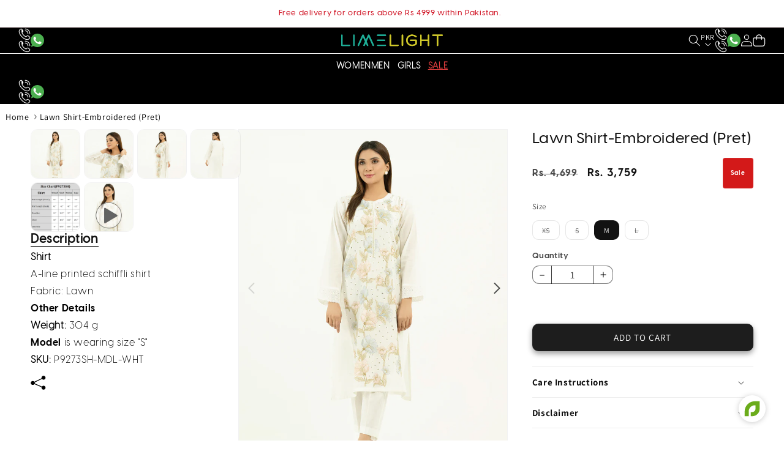

--- FILE ---
content_type: text/html; charset=utf-8
request_url: https://www.limelight.pk/collections/pret-sale/products/p9273sh-wht
body_size: 52551
content:
<!doctype html>
<html class="js" lang="en">
  <head>
    <meta charset="utf-8">
    <meta http-equiv="X-UA-Compatible" content="IE=edge">
    <meta name="viewport" content="width=device-width, initial-scale=1">
    <meta name="theme-color" content="">

    <meta name="google-site-verification" content="Mi-A0Qq7i-29MgT3WCGQGtkWy4uY-DVIQ_DsWqDX1Cw">
    <meta name="google-site-verification" content="7knCfsiMFjz221JyhywRDOkZjQzJIEkx_ORRWdplJgc" />
    <meta name="google-site-verification" content="5P1Dd-pOzF7NF-7tq1enJ6vUkNZ68vgwmzANoB7yuHk">
      <link rel="preconnect" href="https://cdn.eastsideco.com">
      <link rel="dns-prefetch" href="https://cdn.eastsideco.com">

    <link rel="canonical" href="https://www.limelight.pk/products/p9273sh-wht">
<link href="//www.limelight.pk/cdn/shop/t/276/assets/swiper.css?v=71815579066092811581756804939" rel="stylesheet" type="text/css" media="all" />
<link
        rel="icon"
        type="image/png"
        href="//www.limelight.pk/cdn/shop/files/Fav_Icon_Op.2.png?crop=center&height=32&v=1658837757&width=32"><link
        rel="preconnect"
        href="https://fonts.shopifycdn.com"
        crossorigin>
    
    
    <script src="//www.limelight.pk/cdn/shop/t/276/assets/ajaxinate.min.js?v=69145893314062996711756804859" defer></script>


    <title>
      Lawn Shirt-Embroidered (Pret)

        &ndash; Limelightpk</title>

    
      <meta name="description" content="Shirt A-line printed schiffli shirt Fabric: Lawn Other Details Weight: 304 g Model is wearing size &quot;S&quot;">
    

    

<meta property="og:site_name" content="Limelightpk">
<meta property="og:url" content="https://www.limelight.pk/products/p9273sh-wht">
<meta property="og:title" content="Lawn Shirt-Embroidered (Pret)">
<meta property="og:type" content="product">
<meta property="og:description" content="Shirt A-line printed schiffli shirt Fabric: Lawn Other Details Weight: 304 g Model is wearing size &quot;S&quot;"><meta property="og:image" content="http://www.limelight.pk/cdn/shop/files/CAM_4204.jpg?v=1754134924">
  <meta property="og:image:secure_url" content="https://www.limelight.pk/cdn/shop/files/CAM_4204.jpg?v=1754134924">
  <meta property="og:image:width" content="1875">
  <meta property="og:image:height" content="2500"><meta property="og:price:amount" content="3,759">
  <meta property="og:price:currency" content="PKR"><meta name="twitter:card" content="summary_large_image">
<meta name="twitter:title" content="Lawn Shirt-Embroidered (Pret)">
<meta name="twitter:description" content="Shirt A-line printed schiffli shirt Fabric: Lawn Other Details Weight: 304 g Model is wearing size &quot;S&quot;">


    <script src="//www.limelight.pk/cdn/shop/t/276/assets/constants.js?v=132983761750457495441756804879" defer="defer"></script>
    <script src="//www.limelight.pk/cdn/shop/t/276/assets/pubsub.js?v=158357773527763999511756804927" defer="defer"></script>
    <script src="//www.limelight.pk/cdn/shop/t/276/assets/global.js?v=166193398576345619401756805272" defer="defer"></script>
    <script src="//www.limelight.pk/cdn/shop/t/276/assets/details-disclosure.js?v=13653116266235556501756804881" defer="defer"></script>
    <script src="//www.limelight.pk/cdn/shop/t/276/assets/details-modal.js?v=25581673532751508451756804881" defer="defer"></script>
    <script src="//www.limelight.pk/cdn/shop/t/276/assets/search-form.js?v=133129549252120666541756804931" defer="defer"></script><script>window.performance && window.performance.mark && window.performance.mark('shopify.content_for_header.start');</script><meta name="google-site-verification" content="7knCfsiMFjz221JyhywRDOkZjQzJIEkx_ORRWdplJgc">
<meta id="shopify-digital-wallet" name="shopify-digital-wallet" content="/26353244/digital_wallets/dialog">
<link rel="alternate" type="application/json+oembed" href="https://www.limelight.pk/products/p9273sh-wht.oembed">
<script async="async" src="/checkouts/internal/preloads.js?locale=en-PK"></script>
<script id="shopify-features" type="application/json">{"accessToken":"5532f7a61f940ac9ac107618d7431b75","betas":["rich-media-storefront-analytics"],"domain":"www.limelight.pk","predictiveSearch":true,"shopId":26353244,"locale":"en"}</script>
<script>var Shopify = Shopify || {};
Shopify.shop = "limelightpk.myshopify.com";
Shopify.locale = "en";
Shopify.currency = {"active":"PKR","rate":"1.0"};
Shopify.country = "PK";
Shopify.theme = {"name":"New design live |31 aug 25","id":143190130776,"schema_name":"Dawn","schema_version":"15.2.0","theme_store_id":null,"role":"main"};
Shopify.theme.handle = "null";
Shopify.theme.style = {"id":null,"handle":null};
Shopify.cdnHost = "www.limelight.pk/cdn";
Shopify.routes = Shopify.routes || {};
Shopify.routes.root = "/";</script>
<script type="module">!function(o){(o.Shopify=o.Shopify||{}).modules=!0}(window);</script>
<script>!function(o){function n(){var o=[];function n(){o.push(Array.prototype.slice.apply(arguments))}return n.q=o,n}var t=o.Shopify=o.Shopify||{};t.loadFeatures=n(),t.autoloadFeatures=n()}(window);</script>
<script id="shop-js-analytics" type="application/json">{"pageType":"product"}</script>
<script defer="defer" async type="module" src="//www.limelight.pk/cdn/shopifycloud/shop-js/modules/v2/client.init-shop-cart-sync_C5BV16lS.en.esm.js"></script>
<script defer="defer" async type="module" src="//www.limelight.pk/cdn/shopifycloud/shop-js/modules/v2/chunk.common_CygWptCX.esm.js"></script>
<script type="module">
  await import("//www.limelight.pk/cdn/shopifycloud/shop-js/modules/v2/client.init-shop-cart-sync_C5BV16lS.en.esm.js");
await import("//www.limelight.pk/cdn/shopifycloud/shop-js/modules/v2/chunk.common_CygWptCX.esm.js");

  window.Shopify.SignInWithShop?.initShopCartSync?.({"fedCMEnabled":true,"windoidEnabled":true});

</script>
<script>(function() {
  var isLoaded = false;
  function asyncLoad() {
    if (isLoaded) return;
    isLoaded = true;
    var urls = ["https:\/\/d3f0kqa8h3si01.cloudfront.net\/scripts\/limelightpk.20240909192408.scripttag.js?shop=limelightpk.myshopify.com","https:\/\/s3.ap-south-1.amazonaws.com\/cdn.limechat.ai\/packs\/js\/lc_fb_shopify.prod.min.js?shop=limelightpk.myshopify.com","https:\/\/reconvert-cdn.com\/assets\/js\/store_reconvert_node.js?v=2\u0026scid=ZGM0Yjg3MWU5YjExM2NkMzlmN2UyMTVjMzQ5MzFkMjAuYTQzMmM5NDVmOGMzMGRjYjYxNWQ2MzRmYTgyZmMyMDQ=\u0026shop=limelightpk.myshopify.com","https:\/\/reconvert-cdn.com\/assets\/js\/reconvert_script_tags.mini.js?scid=ZGM0Yjg3MWU5YjExM2NkMzlmN2UyMTVjMzQ5MzFkMjAuYTQzMmM5NDVmOGMzMGRjYjYxNWQ2MzRmYTgyZmMyMDQ=\u0026shop=limelightpk.myshopify.com","https:\/\/size-guides.esc-apps-cdn.com\/1768563627-app.limelightpk.myshopify.com.js?shop=limelightpk.myshopify.com"];
    for (var i = 0; i < urls.length; i++) {
      var s = document.createElement('script');
      s.type = 'text/javascript';
      s.async = true;
      s.src = urls[i];
      var x = document.getElementsByTagName('script')[0];
      x.parentNode.insertBefore(s, x);
    }
  };
  if(window.attachEvent) {
    window.attachEvent('onload', asyncLoad);
  } else {
    window.addEventListener('load', asyncLoad, false);
  }
})();</script>
<script id="__st">var __st={"a":26353244,"offset":18000,"reqid":"44c0133f-ecfc-4553-99e1-f41401e8f03c-1768704606","pageurl":"www.limelight.pk\/collections\/pret-sale\/products\/p9273sh-wht","u":"740c9e660fc4","p":"product","rtyp":"product","rid":7360868974680};</script>
<script>window.ShopifyPaypalV4VisibilityTracking = true;</script>
<script id="captcha-bootstrap">!function(){'use strict';const t='contact',e='account',n='new_comment',o=[[t,t],['blogs',n],['comments',n],[t,'customer']],c=[[e,'customer_login'],[e,'guest_login'],[e,'recover_customer_password'],[e,'create_customer']],r=t=>t.map((([t,e])=>`form[action*='/${t}']:not([data-nocaptcha='true']) input[name='form_type'][value='${e}']`)).join(','),a=t=>()=>t?[...document.querySelectorAll(t)].map((t=>t.form)):[];function s(){const t=[...o],e=r(t);return a(e)}const i='password',u='form_key',d=['recaptcha-v3-token','g-recaptcha-response','h-captcha-response',i],f=()=>{try{return window.sessionStorage}catch{return}},m='__shopify_v',_=t=>t.elements[u];function p(t,e,n=!1){try{const o=window.sessionStorage,c=JSON.parse(o.getItem(e)),{data:r}=function(t){const{data:e,action:n}=t;return t[m]||n?{data:e,action:n}:{data:t,action:n}}(c);for(const[e,n]of Object.entries(r))t.elements[e]&&(t.elements[e].value=n);n&&o.removeItem(e)}catch(o){console.error('form repopulation failed',{error:o})}}const l='form_type',E='cptcha';function T(t){t.dataset[E]=!0}const w=window,h=w.document,L='Shopify',v='ce_forms',y='captcha';let A=!1;((t,e)=>{const n=(g='f06e6c50-85a8-45c8-87d0-21a2b65856fe',I='https://cdn.shopify.com/shopifycloud/storefront-forms-hcaptcha/ce_storefront_forms_captcha_hcaptcha.v1.5.2.iife.js',D={infoText:'Protected by hCaptcha',privacyText:'Privacy',termsText:'Terms'},(t,e,n)=>{const o=w[L][v],c=o.bindForm;if(c)return c(t,g,e,D).then(n);var r;o.q.push([[t,g,e,D],n]),r=I,A||(h.body.append(Object.assign(h.createElement('script'),{id:'captcha-provider',async:!0,src:r})),A=!0)});var g,I,D;w[L]=w[L]||{},w[L][v]=w[L][v]||{},w[L][v].q=[],w[L][y]=w[L][y]||{},w[L][y].protect=function(t,e){n(t,void 0,e),T(t)},Object.freeze(w[L][y]),function(t,e,n,w,h,L){const[v,y,A,g]=function(t,e,n){const i=e?o:[],u=t?c:[],d=[...i,...u],f=r(d),m=r(i),_=r(d.filter((([t,e])=>n.includes(e))));return[a(f),a(m),a(_),s()]}(w,h,L),I=t=>{const e=t.target;return e instanceof HTMLFormElement?e:e&&e.form},D=t=>v().includes(t);t.addEventListener('submit',(t=>{const e=I(t);if(!e)return;const n=D(e)&&!e.dataset.hcaptchaBound&&!e.dataset.recaptchaBound,o=_(e),c=g().includes(e)&&(!o||!o.value);(n||c)&&t.preventDefault(),c&&!n&&(function(t){try{if(!f())return;!function(t){const e=f();if(!e)return;const n=_(t);if(!n)return;const o=n.value;o&&e.removeItem(o)}(t);const e=Array.from(Array(32),(()=>Math.random().toString(36)[2])).join('');!function(t,e){_(t)||t.append(Object.assign(document.createElement('input'),{type:'hidden',name:u})),t.elements[u].value=e}(t,e),function(t,e){const n=f();if(!n)return;const o=[...t.querySelectorAll(`input[type='${i}']`)].map((({name:t})=>t)),c=[...d,...o],r={};for(const[a,s]of new FormData(t).entries())c.includes(a)||(r[a]=s);n.setItem(e,JSON.stringify({[m]:1,action:t.action,data:r}))}(t,e)}catch(e){console.error('failed to persist form',e)}}(e),e.submit())}));const S=(t,e)=>{t&&!t.dataset[E]&&(n(t,e.some((e=>e===t))),T(t))};for(const o of['focusin','change'])t.addEventListener(o,(t=>{const e=I(t);D(e)&&S(e,y())}));const B=e.get('form_key'),M=e.get(l),P=B&&M;t.addEventListener('DOMContentLoaded',(()=>{const t=y();if(P)for(const e of t)e.elements[l].value===M&&p(e,B);[...new Set([...A(),...v().filter((t=>'true'===t.dataset.shopifyCaptcha))])].forEach((e=>S(e,t)))}))}(h,new URLSearchParams(w.location.search),n,t,e,['guest_login'])})(!0,!0)}();</script>
<script integrity="sha256-4kQ18oKyAcykRKYeNunJcIwy7WH5gtpwJnB7kiuLZ1E=" data-source-attribution="shopify.loadfeatures" defer="defer" src="//www.limelight.pk/cdn/shopifycloud/storefront/assets/storefront/load_feature-a0a9edcb.js" crossorigin="anonymous"></script>
<script data-source-attribution="shopify.dynamic_checkout.dynamic.init">var Shopify=Shopify||{};Shopify.PaymentButton=Shopify.PaymentButton||{isStorefrontPortableWallets:!0,init:function(){window.Shopify.PaymentButton.init=function(){};var t=document.createElement("script");t.src="https://www.limelight.pk/cdn/shopifycloud/portable-wallets/latest/portable-wallets.en.js",t.type="module",document.head.appendChild(t)}};
</script>
<script data-source-attribution="shopify.dynamic_checkout.buyer_consent">
  function portableWalletsHideBuyerConsent(e){var t=document.getElementById("shopify-buyer-consent"),n=document.getElementById("shopify-subscription-policy-button");t&&n&&(t.classList.add("hidden"),t.setAttribute("aria-hidden","true"),n.removeEventListener("click",e))}function portableWalletsShowBuyerConsent(e){var t=document.getElementById("shopify-buyer-consent"),n=document.getElementById("shopify-subscription-policy-button");t&&n&&(t.classList.remove("hidden"),t.removeAttribute("aria-hidden"),n.addEventListener("click",e))}window.Shopify?.PaymentButton&&(window.Shopify.PaymentButton.hideBuyerConsent=portableWalletsHideBuyerConsent,window.Shopify.PaymentButton.showBuyerConsent=portableWalletsShowBuyerConsent);
</script>
<script>
  function portableWalletsCleanup(e){e&&e.src&&console.error("Failed to load portable wallets script "+e.src);var t=document.querySelectorAll("shopify-accelerated-checkout .shopify-payment-button__skeleton, shopify-accelerated-checkout-cart .wallet-cart-button__skeleton"),e=document.getElementById("shopify-buyer-consent");for(let e=0;e<t.length;e++)t[e].remove();e&&e.remove()}function portableWalletsNotLoadedAsModule(e){e instanceof ErrorEvent&&"string"==typeof e.message&&e.message.includes("import.meta")&&"string"==typeof e.filename&&e.filename.includes("portable-wallets")&&(window.removeEventListener("error",portableWalletsNotLoadedAsModule),window.Shopify.PaymentButton.failedToLoad=e,"loading"===document.readyState?document.addEventListener("DOMContentLoaded",window.Shopify.PaymentButton.init):window.Shopify.PaymentButton.init())}window.addEventListener("error",portableWalletsNotLoadedAsModule);
</script>

<script type="module" src="https://www.limelight.pk/cdn/shopifycloud/portable-wallets/latest/portable-wallets.en.js" onError="portableWalletsCleanup(this)" crossorigin="anonymous"></script>
<script nomodule>
  document.addEventListener("DOMContentLoaded", portableWalletsCleanup);
</script>

<link id="shopify-accelerated-checkout-styles" rel="stylesheet" media="screen" href="https://www.limelight.pk/cdn/shopifycloud/portable-wallets/latest/accelerated-checkout-backwards-compat.css" crossorigin="anonymous">
<style id="shopify-accelerated-checkout-cart">
        #shopify-buyer-consent {
  margin-top: 1em;
  display: inline-block;
  width: 100%;
}

#shopify-buyer-consent.hidden {
  display: none;
}

#shopify-subscription-policy-button {
  background: none;
  border: none;
  padding: 0;
  text-decoration: underline;
  font-size: inherit;
  cursor: pointer;
}

#shopify-subscription-policy-button::before {
  box-shadow: none;
}

      </style>
<link rel="stylesheet" media="screen" href="//www.limelight.pk/cdn/shop/t/276/compiled_assets/styles.css?v=92554">
<script id="sections-script" data-sections="header" defer="defer" src="//www.limelight.pk/cdn/shop/t/276/compiled_assets/scripts.js?v=92554"></script>
<script>window.performance && window.performance.mark && window.performance.mark('shopify.content_for_header.end');</script>


    <style data-shopify>
      /* small custom css for header search */
      .search__button {
        right: var(--inputs-border-width);
        top: var(--inputs-border-width);
        width: 2.2rem;
        height: 2.2rem;
        color: #000;
        margin-right: 6px;
      }
      .search__input.field__input {
        min-width: 25rem;
        padding: 0 2.2rem;
        height: 2.2rem;
        border-radius: 0.8rem;
        background: #fff;
        color: #000;
      }
      predictive-search svg.spinner {
        display: none;
      }
      /* small custom css for header search */

      @font-face {
  font-family: Assistant;
  font-weight: 400;
  font-style: normal;
  font-display: swap;
  src: url("//www.limelight.pk/cdn/fonts/assistant/assistant_n4.9120912a469cad1cc292572851508ca49d12e768.woff2") format("woff2"),
       url("//www.limelight.pk/cdn/fonts/assistant/assistant_n4.6e9875ce64e0fefcd3f4446b7ec9036b3ddd2985.woff") format("woff");
}

      @font-face {
  font-family: Assistant;
  font-weight: 700;
  font-style: normal;
  font-display: swap;
  src: url("//www.limelight.pk/cdn/fonts/assistant/assistant_n7.bf44452348ec8b8efa3aa3068825305886b1c83c.woff2") format("woff2"),
       url("//www.limelight.pk/cdn/fonts/assistant/assistant_n7.0c887fee83f6b3bda822f1150b912c72da0f7b64.woff") format("woff");
}

      
      
      @font-face {
  font-family: Assistant;
  font-weight: 400;
  font-style: normal;
  font-display: swap;
  src: url("//www.limelight.pk/cdn/fonts/assistant/assistant_n4.9120912a469cad1cc292572851508ca49d12e768.woff2") format("woff2"),
       url("//www.limelight.pk/cdn/fonts/assistant/assistant_n4.6e9875ce64e0fefcd3f4446b7ec9036b3ddd2985.woff") format("woff");
}


      @font-face {
        font-family: "VisbyCF-Bold";
        src: url('//www.limelight.pk/cdn/shop/t/276/assets/VisbyCF-Bold.woff2?v=108880763178786522371756804941') format("woff2");
      }
      @font-face {
        font-family: "VisbyCF-Light";
        src: url('//www.limelight.pk/cdn/shop/t/276/assets/VisbyCF-Light.woff2?v=31837835128423655691756804942') format("woff2");
      }
      @font-face {
        font-family: "VisbyCFMedium";
        src: url('//www.limelight.pk/cdn/shop/t/276/assets/VisbyCF-Medium.woff2?v=127444502238791467051756804942') format("woff2");
      }

      
        :root,
        .color-scheme-1 {
          --color-background: 255, 
          255, 
          255;
          
            --gradient-background: #ffffff;
          

          

          --color-foreground: 18, 
          18, 
          18;
          --color-background-contrast: 191, 
          191, 
          191;
          --color-shadow: 18, 
          18, 
          18;
          --color-button: 18, 
          18, 
          18;
          --color-button-text: 255, 
          255, 
          255;
          --color-secondary-button: 255, 
          255, 
          255;
          --color-secondary-button-text: 18, 
          18, 
          18;
          --color-link: 18, 
          18, 
          18;
          --color-badge-foreground: 18, 
          18, 
          18;
          --color-badge-background: 255, 
          255, 
          255;
          --color-badge-border: 18, 
          18, 
          18;
          --payment-terms-background-color: rgb(255 255 255);
        }
      
        
        .color-scheme-2 {
          --color-background: 243, 
          243, 
          243;
          
            --gradient-background: #f3f3f3;
          

          

          --color-foreground: 18, 
          18, 
          18;
          --color-background-contrast: 179, 
          179, 
          179;
          --color-shadow: 18, 
          18, 
          18;
          --color-button: 18, 
          18, 
          18;
          --color-button-text: 243, 
          243, 
          243;
          --color-secondary-button: 243, 
          243, 
          243;
          --color-secondary-button-text: 18, 
          18, 
          18;
          --color-link: 18, 
          18, 
          18;
          --color-badge-foreground: 18, 
          18, 
          18;
          --color-badge-background: 243, 
          243, 
          243;
          --color-badge-border: 18, 
          18, 
          18;
          --payment-terms-background-color: rgb(243 243 243);
        }
      
        
        .color-scheme-3 {
          --color-background: 36, 
          40, 
          51;
          
            --gradient-background: #242833;
          

          

          --color-foreground: 255, 
          255, 
          255;
          --color-background-contrast: 47, 
          52, 
          66;
          --color-shadow: 18, 
          18, 
          18;
          --color-button: 255, 
          255, 
          255;
          --color-button-text: 0, 
          0, 
          0;
          --color-secondary-button: 36, 
          40, 
          51;
          --color-secondary-button-text: 255, 
          255, 
          255;
          --color-link: 255, 
          255, 
          255;
          --color-badge-foreground: 255, 
          255, 
          255;
          --color-badge-background: 36, 
          40, 
          51;
          --color-badge-border: 255, 
          255, 
          255;
          --payment-terms-background-color: rgb(36 40 51);
        }
      
        
        .color-scheme-4 {
          --color-background: 18, 
          18, 
          18;
          
            --gradient-background: #121212;
          

          

          --color-foreground: 255, 
          255, 
          255;
          --color-background-contrast: 146, 
          146, 
          146;
          --color-shadow: 18, 
          18, 
          18;
          --color-button: 255, 
          255, 
          255;
          --color-button-text: 18, 
          18, 
          18;
          --color-secondary-button: 18, 
          18, 
          18;
          --color-secondary-button-text: 255, 
          255, 
          255;
          --color-link: 255, 
          255, 
          255;
          --color-badge-foreground: 255, 
          255, 
          255;
          --color-badge-background: 18, 
          18, 
          18;
          --color-badge-border: 255, 
          255, 
          255;
          --payment-terms-background-color: rgb(18 18 18);
        }
      
        
        .color-scheme-5 {
          --color-background: 51, 
          79, 
          180;
          
            --gradient-background: #334fb4;
          

          

          --color-foreground: 255, 
          255, 
          255;
          --color-background-contrast: 23, 
          35, 
          81;
          --color-shadow: 18, 
          18, 
          18;
          --color-button: 255, 
          255, 
          255;
          --color-button-text: 51, 
          79, 
          180;
          --color-secondary-button: 51, 
          79, 
          180;
          --color-secondary-button-text: 255, 
          255, 
          255;
          --color-link: 255, 
          255, 
          255;
          --color-badge-foreground: 255, 
          255, 
          255;
          --color-badge-background: 51, 
          79, 
          180;
          --color-badge-border: 255, 
          255, 
          255;
          --payment-terms-background-color: rgb(51 79 180);
        }
      
        
        .color-scheme-5b4e5207-007a-4811-a6d6-bb1d41025ab4 {
          --color-background: 255, 
          255, 
          255;
          
            --gradient-background: #ffffff;
          

          

          --color-foreground: 207, 
          12, 
          29;
          --color-background-contrast: 191, 
          191, 
          191;
          --color-shadow: 18, 
          18, 
          18;
          --color-button: 18, 
          18, 
          18;
          --color-button-text: 255, 
          255, 
          255;
          --color-secondary-button: 255, 
          255, 
          255;
          --color-secondary-button-text: 18, 
          18, 
          18;
          --color-link: 18, 
          18, 
          18;
          --color-badge-foreground: 207, 
          12, 
          29;
          --color-badge-background: 255, 
          255, 
          255;
          --color-badge-border: 207, 
          12, 
          29;
          --payment-terms-background-color: rgb(255 255 255);
        }
      
        
        .color-scheme-9b139a2d-47c7-45af-a79f-087dea950782 {
          --color-background: 211, 
          25, 
          25;
          
            --gradient-background: #d31919;
          

          

          --color-foreground: 255, 
          255, 
          255;
          --color-background-contrast: 97, 
          11, 
          11;
          --color-shadow: 18, 
          18, 
          18;
          --color-button: 18, 
          18, 
          18;
          --color-button-text: 255, 
          255, 
          255;
          --color-secondary-button: 211, 
          25, 
          25;
          --color-secondary-button-text: 18, 
          18, 
          18;
          --color-link: 18, 
          18, 
          18;
          --color-badge-foreground: 255, 
          255, 
          255;
          --color-badge-background: 211, 
          25, 
          25;
          --color-badge-border: 255, 
          255, 
          255;
          --payment-terms-background-color: rgb(211 25 25);
        }
      

      body, .color-scheme-1, .color-scheme-2, .color-scheme-3, .color-scheme-4, .color-scheme-5, .color-scheme-5b4e5207-007a-4811-a6d6-bb1d41025ab4, .color-scheme-9b139a2d-47c7-45af-a79f-087dea950782 {
        color: rgba(var(--color-foreground), 0.75);
        background-color: rgb(var(--color-background));
      }

      :root {
        /* --font-body-family: Assistant, sans-serif; */
        --font-family-visby-light: 'VisbyCF-Light';
        --font-family-visby-medium: 'VisbyCFMedium';
        --font-family-visby-bold: 'VisbyCF-Bold';
        --font-body-family: Assistant;
        --font-body-style: normal;
        --font-body-weight: 400;
        --font-body-weight-bold: 700;

        --font-heading-family: Assistant, 
        sans-serif;
        --font-heading-style: normal;
        --font-heading-weight: 400;

        --font-body-scale: 1.0;
        --font-heading-scale: 1.0;

        --media-padding: px;
        --media-border-opacity: 0.05;
        --media-border-width: 1px;
        --media-radius: 0px;
        --media-shadow-opacity: 0.0;
        --media-shadow-horizontal-offset: 0px;
        --media-shadow-vertical-offset: 4px;
        --media-shadow-blur-radius: 5px;
        --media-shadow-visible: 0;

      --page-width: 160rem;
      --page-width-margin: 0rem;

    --product-card-image-padding: 0.0rem;
    --product-card-corner-radius: 0.0rem;
    --product-card-text-alignment: left;
    --product-card-border-width: 0.0rem;
    --product-card-border-opacity: 0.1;
    --product-card-shadow-opacity: 0.0;
    --product-card-shadow-visible: 0;
  --product-card-shadow-horizontal-offset: 0.0rem;
  --product-card-shadow-vertical-offset: 0.4rem;
  --product-card-shadow-blur-radius: 0.5rem;

  --collection-card-image-padding: 0.0rem;
  --collection-card-corner-radius: 0.0rem;
  --collection-card-text-alignment: left;
  --collection-card-border-width: 0.0rem;
  --collection-card-border-opacity: 0.1;
  --collection-card-shadow-opacity: 0.0;
  --collection-card-shadow-visible: 0;
  --collection-card-shadow-horizontal-offset: 0.0rem;
  --collection-card-shadow-vertical-offset: 0.4rem;
  --collection-card-shadow-blur-radius: 0.5rem;

  --blog-card-image-padding: 0.0rem;
  --blog-card-corner-radius: 0.0rem;
  --blog-card-text-alignment: left;
  --blog-card-border-width: 0.0rem;
  --blog-card-border-opacity: 0.1;
  --blog-card-shadow-opacity: 0.0;
  --blog-card-shadow-visible: 0;
  --blog-card-shadow-horizontal-offset: 0.0rem;
  --blog-card-shadow-vertical-offset: 0.4rem;
  --blog-card-shadow-blur-radius: 0.5rem;

  --badge-corner-radius: 0.4rem;

  --popup-border-width: 1px;
  --popup-border-opacity: 0.1;
  --popup-corner-radius: 0px;
  --popup-shadow-opacity: 0.05;
  --popup-shadow-horizontal-offset: 0px;
  --popup-shadow-vertical-offset: 4px;
  --popup-shadow-blur-radius: 5px;

  --drawer-border-width: 1px;
  --drawer-border-opacity: 0.1;
  --drawer-shadow-opacity: 0.0;
  --drawer-shadow-horizontal-offset: 0px;
  --drawer-shadow-vertical-offset: 4px;
  --drawer-shadow-blur-radius: 5px;

  --spacing-sections-desktop: 0px;
  --spacing-sections-mobile: 0
px;

  --grid-desktop-vertical-spacing: 8px;
  --grid-desktop-horizontal-spacing: 8px;
  --grid-mobile-vertical-spacing: 4px;
  --grid-mobile-horizontal-spacing: 4px;

  --text-boxes-border-opacity: 0.1;
  --text-boxes-border-width: 0px;
  --text-boxes-radius: 0px;
  --text-boxes-shadow-opacity: 0.0;
  --text-boxes-shadow-visible: 0;
  --text-boxes-shadow-horizontal-offset: 0px;
  --text-boxes-shadow-vertical-offset: 4px;
  --text-boxes-shadow-blur-radius: 5px;

  --buttons-radius: 0px;
  --buttons-radius-outset: 0px;
  --buttons-border-width: 1
px;
  --buttons-border-opacity: 1.0;
  --buttons-shadow-opacity: 0.0;
  --buttons-shadow-visible: 0;
  --buttons-shadow-horizontal-offset: 0px;
  --buttons-shadow-vertical-offset: 4px;
  --buttons-shadow-blur-radius: 5px;
  --buttons-border-offset: 0px;

  --inputs-radius: 0px;
  --inputs-border-width: 1px;
  --inputs-border-opacity: 0.55;
  --inputs-shadow-opacity: 0.0;
  --inputs-shadow-horizontal-offset: 0px;
  --inputs-margin-offset: 0px;
  --inputs-shadow-vertical-offset: 4px;
  --inputs-shadow-blur-radius: 5px;
  --inputs-radius-outset: 0px;

  --variant-pills-radius: 40px;
  --variant-pills-border-width: 1px;
  --variant-pills-border-opacity: 0.55;
  --variant-pills-shadow-opacity: 0.0;
  --variant-pills-shadow-horizontal-offset: 0px;
  --variant-pills-shadow-vertical-offset: 4px;
  --variant-pills-shadow-blur-radius: 5px;
}

*,
*::before,
*::after {
  box-sizing: inherit;
}

html {
  box-sizing: border-box;
  font-size: calc(var(--font-body-scale) * 62.5%);
  height: 100%;
}

body {
  display: grid;
  grid-template-rows: auto auto 1fr auto;
  grid-template-columns: 100%;
  min-height: 100%;
  margin: 0;
  font-size: 1.5rem;
  letter-spacing: 0.06rem;
  line-height: calc(1 + 0.8 / var(--font-body-scale));
  font-family: var(--font-body-family);
  font-style: var(--font-body-style);
  font-weight: var(--font-body-weight);
}

@media screen and (min-width: 750px) {
  body {
    font-size: 1.6rem;
  }
}
    </style>
    <link href="//www.limelight.pk/cdn/shop/t/276/assets/base.css?v=60207975268743085521762511054" rel="stylesheet" type="text/css" media="all" />
    <link href="//www.limelight.pk/cdn/shop/t/276/assets/custom.css?v=72709966768426371551762510583" rel="stylesheet" type="text/css" media="all" />
    <link
      rel="stylesheet"
      href="//www.limelight.pk/cdn/shop/t/276/assets/component-cart-items.css?v=48627575122459847711756804866"
      media="print"
      onload="this.media='all'">
      <link
        rel="preload"
        as="font"
        href="//www.limelight.pk/cdn/fonts/assistant/assistant_n4.9120912a469cad1cc292572851508ca49d12e768.woff2"
        type="font/woff2"
        crossorigin>
      

      <link
        rel="preload"
        as="font"
        href="//www.limelight.pk/cdn/fonts/assistant/assistant_n4.9120912a469cad1cc292572851508ca49d12e768.woff2"
        type="font/woff2"
        crossorigin>
      
<link href="//www.limelight.pk/cdn/shop/t/276/assets/component-localization-form.css?v=42772712999975613061756804871" rel="stylesheet" type="text/css" media="all" />
      <script src="//www.limelight.pk/cdn/shop/t/276/assets/localization-form.js?v=144176611646395275351756804919" defer="defer"></script><link
        rel="stylesheet"
        href="//www.limelight.pk/cdn/shop/t/276/assets/component-predictive-search.css?v=3905825411958931321756804874"
        media="print"
        onload="this.media='all'"><script>
      if (Shopify.designMode) {
        document.documentElement.classList.add('shopify-design-mode');
      }
    </script>


    <script async src="https://www.googletagmanager.com/gtag/js?id=AW-789904714"></script>
    <script>
      window.dataLayer = window.dataLayer || [];
      function gtag(){dataLayer.push(arguments);}
      gtag('js', new Date());
      
      gtag('config', 'AW-789904714');
    </script>

    <!-- Heatmap -->
    <script>
      (function(h,e,a,t,m,p) {
      m=e.createElement(a);m.async=!0;m.src=t;
      p=e.getElementsByTagName(a)[0];p.parentNode.insertBefore(m,p);
      })(window,document,'script','https://u.heatmap.it/log.js');
    </script>

    <script>
      window.mlvedaShopCurrency = "PKR";
      window.shopCurrency = "PKR";
      window.supported_currencies = "";
    </script>

    <script type="text/javascript">
          (function(c,l,a,r,i,t,y){
        c[a]=c[a]||function(){(c[a].q=c[a].q||[]).push(arguments)};
        t=l.createElement(r);t.async=1;t.src="https://www.clarity.ms/tag/"+i;
        y=l.getElementsByTagName(r)[0];y.parentNode.insertBefore(t,y);
          })(window, document, "clarity", "script", "pt89f4i9ga");
    </script>



    <script>

      
      

      if (!localStorage.getItem('newCounter')) {
        localStorage.clear();
      console.log('localStorage cleared - - - -  - - - - ');
        localStorage.setItem('newCounter',2);
      } 
      
        (function(){
          const key = 'navHistory';
          const currentUrl = window.location.href;
          let history = JSON.parse(localStorage.getItem(key) || '[]');

          // Only save if different from the last one
          if (history[history.length - 1] !== currentUrl) {
      history.push(currentUrl);
          }

          // Keep last 5 pages only
          if (history.length > 5) {
      history = history.slice(-5);
          }

          localStorage.setItem(key, JSON.stringify(history));
        })();
    </script>


  <!-- BEGIN app block: shopify://apps/thoughtmetric/blocks/tm/5a9f9e10-3a9f-41b1-8250-d2eab3bd19a4 --><script>
  !function(t,e,i){if(!t.thoughtmetric){t.thoughtmetricQueue=t.thoughtmetricQueue||[],t.thoughtmetric=t.thoughtmetric||function(){t.thoughtmetricQueue.push(arguments)};var u=e.createElement("script");u.async=!0,u.src="/apps/data/init.js";var h=e.getElementsByTagName("script")[0];h.parentNode.insertBefore(u,h)}}(window,document);
  thoughtmetric("init","ID-2ee675ce9d4aff7e");  thoughtmetric("proxy","shopify"); thoughtmetric("pageview");
</script>



<!-- END app block --><script src="https://cdn.shopify.com/extensions/019ada1f-a7df-7d45-9ac7-702782b8a962/pushbot-16/assets/app.js" type="text/javascript" defer="defer"></script>
<script src="https://cdn.shopify.com/extensions/7946b9c8-8527-4f64-883a-491ed45053a6/mailbot-19/assets/emailbot.js" type="text/javascript" defer="defer"></script>
<link href="https://monorail-edge.shopifysvc.com" rel="dns-prefetch">
<script>(function(){if ("sendBeacon" in navigator && "performance" in window) {try {var session_token_from_headers = performance.getEntriesByType('navigation')[0].serverTiming.find(x => x.name == '_s').description;} catch {var session_token_from_headers = undefined;}var session_cookie_matches = document.cookie.match(/_shopify_s=([^;]*)/);var session_token_from_cookie = session_cookie_matches && session_cookie_matches.length === 2 ? session_cookie_matches[1] : "";var session_token = session_token_from_headers || session_token_from_cookie || "";function handle_abandonment_event(e) {var entries = performance.getEntries().filter(function(entry) {return /monorail-edge.shopifysvc.com/.test(entry.name);});if (!window.abandonment_tracked && entries.length === 0) {window.abandonment_tracked = true;var currentMs = Date.now();var navigation_start = performance.timing.navigationStart;var payload = {shop_id: 26353244,url: window.location.href,navigation_start,duration: currentMs - navigation_start,session_token,page_type: "product"};window.navigator.sendBeacon("https://monorail-edge.shopifysvc.com/v1/produce", JSON.stringify({schema_id: "online_store_buyer_site_abandonment/1.1",payload: payload,metadata: {event_created_at_ms: currentMs,event_sent_at_ms: currentMs}}));}}window.addEventListener('pagehide', handle_abandonment_event);}}());</script>
<script id="web-pixels-manager-setup">(function e(e,d,r,n,o){if(void 0===o&&(o={}),!Boolean(null===(a=null===(i=window.Shopify)||void 0===i?void 0:i.analytics)||void 0===a?void 0:a.replayQueue)){var i,a;window.Shopify=window.Shopify||{};var t=window.Shopify;t.analytics=t.analytics||{};var s=t.analytics;s.replayQueue=[],s.publish=function(e,d,r){return s.replayQueue.push([e,d,r]),!0};try{self.performance.mark("wpm:start")}catch(e){}var l=function(){var e={modern:/Edge?\/(1{2}[4-9]|1[2-9]\d|[2-9]\d{2}|\d{4,})\.\d+(\.\d+|)|Firefox\/(1{2}[4-9]|1[2-9]\d|[2-9]\d{2}|\d{4,})\.\d+(\.\d+|)|Chrom(ium|e)\/(9{2}|\d{3,})\.\d+(\.\d+|)|(Maci|X1{2}).+ Version\/(15\.\d+|(1[6-9]|[2-9]\d|\d{3,})\.\d+)([,.]\d+|)( \(\w+\)|)( Mobile\/\w+|) Safari\/|Chrome.+OPR\/(9{2}|\d{3,})\.\d+\.\d+|(CPU[ +]OS|iPhone[ +]OS|CPU[ +]iPhone|CPU IPhone OS|CPU iPad OS)[ +]+(15[._]\d+|(1[6-9]|[2-9]\d|\d{3,})[._]\d+)([._]\d+|)|Android:?[ /-](13[3-9]|1[4-9]\d|[2-9]\d{2}|\d{4,})(\.\d+|)(\.\d+|)|Android.+Firefox\/(13[5-9]|1[4-9]\d|[2-9]\d{2}|\d{4,})\.\d+(\.\d+|)|Android.+Chrom(ium|e)\/(13[3-9]|1[4-9]\d|[2-9]\d{2}|\d{4,})\.\d+(\.\d+|)|SamsungBrowser\/([2-9]\d|\d{3,})\.\d+/,legacy:/Edge?\/(1[6-9]|[2-9]\d|\d{3,})\.\d+(\.\d+|)|Firefox\/(5[4-9]|[6-9]\d|\d{3,})\.\d+(\.\d+|)|Chrom(ium|e)\/(5[1-9]|[6-9]\d|\d{3,})\.\d+(\.\d+|)([\d.]+$|.*Safari\/(?![\d.]+ Edge\/[\d.]+$))|(Maci|X1{2}).+ Version\/(10\.\d+|(1[1-9]|[2-9]\d|\d{3,})\.\d+)([,.]\d+|)( \(\w+\)|)( Mobile\/\w+|) Safari\/|Chrome.+OPR\/(3[89]|[4-9]\d|\d{3,})\.\d+\.\d+|(CPU[ +]OS|iPhone[ +]OS|CPU[ +]iPhone|CPU IPhone OS|CPU iPad OS)[ +]+(10[._]\d+|(1[1-9]|[2-9]\d|\d{3,})[._]\d+)([._]\d+|)|Android:?[ /-](13[3-9]|1[4-9]\d|[2-9]\d{2}|\d{4,})(\.\d+|)(\.\d+|)|Mobile Safari.+OPR\/([89]\d|\d{3,})\.\d+\.\d+|Android.+Firefox\/(13[5-9]|1[4-9]\d|[2-9]\d{2}|\d{4,})\.\d+(\.\d+|)|Android.+Chrom(ium|e)\/(13[3-9]|1[4-9]\d|[2-9]\d{2}|\d{4,})\.\d+(\.\d+|)|Android.+(UC? ?Browser|UCWEB|U3)[ /]?(15\.([5-9]|\d{2,})|(1[6-9]|[2-9]\d|\d{3,})\.\d+)\.\d+|SamsungBrowser\/(5\.\d+|([6-9]|\d{2,})\.\d+)|Android.+MQ{2}Browser\/(14(\.(9|\d{2,})|)|(1[5-9]|[2-9]\d|\d{3,})(\.\d+|))(\.\d+|)|K[Aa][Ii]OS\/(3\.\d+|([4-9]|\d{2,})\.\d+)(\.\d+|)/},d=e.modern,r=e.legacy,n=navigator.userAgent;return n.match(d)?"modern":n.match(r)?"legacy":"unknown"}(),u="modern"===l?"modern":"legacy",c=(null!=n?n:{modern:"",legacy:""})[u],f=function(e){return[e.baseUrl,"/wpm","/b",e.hashVersion,"modern"===e.buildTarget?"m":"l",".js"].join("")}({baseUrl:d,hashVersion:r,buildTarget:u}),m=function(e){var d=e.version,r=e.bundleTarget,n=e.surface,o=e.pageUrl,i=e.monorailEndpoint;return{emit:function(e){var a=e.status,t=e.errorMsg,s=(new Date).getTime(),l=JSON.stringify({metadata:{event_sent_at_ms:s},events:[{schema_id:"web_pixels_manager_load/3.1",payload:{version:d,bundle_target:r,page_url:o,status:a,surface:n,error_msg:t},metadata:{event_created_at_ms:s}}]});if(!i)return console&&console.warn&&console.warn("[Web Pixels Manager] No Monorail endpoint provided, skipping logging."),!1;try{return self.navigator.sendBeacon.bind(self.navigator)(i,l)}catch(e){}var u=new XMLHttpRequest;try{return u.open("POST",i,!0),u.setRequestHeader("Content-Type","text/plain"),u.send(l),!0}catch(e){return console&&console.warn&&console.warn("[Web Pixels Manager] Got an unhandled error while logging to Monorail."),!1}}}}({version:r,bundleTarget:l,surface:e.surface,pageUrl:self.location.href,monorailEndpoint:e.monorailEndpoint});try{o.browserTarget=l,function(e){var d=e.src,r=e.async,n=void 0===r||r,o=e.onload,i=e.onerror,a=e.sri,t=e.scriptDataAttributes,s=void 0===t?{}:t,l=document.createElement("script"),u=document.querySelector("head"),c=document.querySelector("body");if(l.async=n,l.src=d,a&&(l.integrity=a,l.crossOrigin="anonymous"),s)for(var f in s)if(Object.prototype.hasOwnProperty.call(s,f))try{l.dataset[f]=s[f]}catch(e){}if(o&&l.addEventListener("load",o),i&&l.addEventListener("error",i),u)u.appendChild(l);else{if(!c)throw new Error("Did not find a head or body element to append the script");c.appendChild(l)}}({src:f,async:!0,onload:function(){if(!function(){var e,d;return Boolean(null===(d=null===(e=window.Shopify)||void 0===e?void 0:e.analytics)||void 0===d?void 0:d.initialized)}()){var d=window.webPixelsManager.init(e)||void 0;if(d){var r=window.Shopify.analytics;r.replayQueue.forEach((function(e){var r=e[0],n=e[1],o=e[2];d.publishCustomEvent(r,n,o)})),r.replayQueue=[],r.publish=d.publishCustomEvent,r.visitor=d.visitor,r.initialized=!0}}},onerror:function(){return m.emit({status:"failed",errorMsg:"".concat(f," has failed to load")})},sri:function(e){var d=/^sha384-[A-Za-z0-9+/=]+$/;return"string"==typeof e&&d.test(e)}(c)?c:"",scriptDataAttributes:o}),m.emit({status:"loading"})}catch(e){m.emit({status:"failed",errorMsg:(null==e?void 0:e.message)||"Unknown error"})}}})({shopId: 26353244,storefrontBaseUrl: "https://www.limelight.pk",extensionsBaseUrl: "https://extensions.shopifycdn.com/cdn/shopifycloud/web-pixels-manager",monorailEndpoint: "https://monorail-edge.shopifysvc.com/unstable/produce_batch",surface: "storefront-renderer",enabledBetaFlags: ["2dca8a86"],webPixelsConfigList: [{"id":"818184280","configuration":"{\"myshopifyDomain\":\"limelightpk.myshopify.com\"}","eventPayloadVersion":"v1","runtimeContext":"STRICT","scriptVersion":"23b97d18e2aa74363140dc29c9284e87","type":"APP","apiClientId":2775569,"privacyPurposes":["ANALYTICS","MARKETING","SALE_OF_DATA"],"dataSharingAdjustments":{"protectedCustomerApprovalScopes":["read_customer_address","read_customer_email","read_customer_name","read_customer_phone","read_customer_personal_data"]}},{"id":"743047256","configuration":"{\"accountID\":\"64ecc650-4b6b-41f0-bece-5b1a90c1536f\"}","eventPayloadVersion":"v1","runtimeContext":"STRICT","scriptVersion":"9f468f867a64642e46238f80055953d7","type":"APP","apiClientId":2441839,"privacyPurposes":["ANALYTICS","MARKETING","SALE_OF_DATA"],"dataSharingAdjustments":{"protectedCustomerApprovalScopes":["read_customer_address","read_customer_email","read_customer_name","read_customer_personal_data","read_customer_phone"]}},{"id":"598966360","configuration":"{\"config\":\"{\\\"google_tag_ids\\\":[\\\"G-8ME8JHE741\\\",\\\"AW-789904714\\\",\\\"GT-P3M7GRCW\\\"],\\\"target_country\\\":\\\"PK\\\",\\\"gtag_events\\\":[{\\\"type\\\":\\\"begin_checkout\\\",\\\"action_label\\\":[\\\"G-8ME8JHE741\\\",\\\"AW-789904714\\\/QcOQCM2Oh7IZEMr60_gC\\\"]},{\\\"type\\\":\\\"search\\\",\\\"action_label\\\":[\\\"G-8ME8JHE741\\\",\\\"AW-789904714\\\/kO1ZCMeOh7IZEMr60_gC\\\"]},{\\\"type\\\":\\\"view_item\\\",\\\"action_label\\\":[\\\"G-8ME8JHE741\\\",\\\"AW-789904714\\\/HFpPCMSOh7IZEMr60_gC\\\",\\\"MC-PF54V2YDEM\\\"]},{\\\"type\\\":\\\"purchase\\\",\\\"action_label\\\":[\\\"G-8ME8JHE741\\\",\\\"AW-789904714\\\/CKXeCL6Oh7IZEMr60_gC\\\",\\\"MC-PF54V2YDEM\\\",\\\"AW-789904714\\\/CidQCMjJsZIBEMr60_gC\\\"]},{\\\"type\\\":\\\"page_view\\\",\\\"action_label\\\":[\\\"G-8ME8JHE741\\\",\\\"AW-789904714\\\/GWsTCMGOh7IZEMr60_gC\\\",\\\"MC-PF54V2YDEM\\\"]},{\\\"type\\\":\\\"add_payment_info\\\",\\\"action_label\\\":[\\\"G-8ME8JHE741\\\",\\\"AW-789904714\\\/k8l5CMiPh7IZEMr60_gC\\\"]},{\\\"type\\\":\\\"add_to_cart\\\",\\\"action_label\\\":[\\\"G-8ME8JHE741\\\",\\\"AW-789904714\\\/BkNvCMqOh7IZEMr60_gC\\\"]}],\\\"enable_monitoring_mode\\\":false}\"}","eventPayloadVersion":"v1","runtimeContext":"OPEN","scriptVersion":"b2a88bafab3e21179ed38636efcd8a93","type":"APP","apiClientId":1780363,"privacyPurposes":[],"dataSharingAdjustments":{"protectedCustomerApprovalScopes":["read_customer_address","read_customer_email","read_customer_name","read_customer_personal_data","read_customer_phone"]}},{"id":"540508248","configuration":"{\"accountID\":\"omega-tiktok-web-pixel\"}","eventPayloadVersion":"v1","runtimeContext":"STRICT","scriptVersion":"0c1b5bc288e3f524123ab91b24923b71","type":"APP","apiClientId":4949673,"privacyPurposes":["ANALYTICS","MARKETING","SALE_OF_DATA"],"dataSharingAdjustments":{"protectedCustomerApprovalScopes":["read_customer_email","read_customer_name","read_customer_personal_data","read_customer_phone"]}},{"id":"471662680","configuration":"{\"accountID\":\"798\"}","eventPayloadVersion":"v1","runtimeContext":"STRICT","scriptVersion":"770ddad1c884195f6be692d0450d1248","type":"APP","apiClientId":140175048705,"privacyPurposes":["ANALYTICS","MARKETING","SALE_OF_DATA"],"dataSharingAdjustments":{"protectedCustomerApprovalScopes":["read_customer_address","read_customer_email","read_customer_name","read_customer_personal_data","read_customer_phone"]}},{"id":"146604120","configuration":"{\"pixel_id\":\"209538493136602\",\"pixel_type\":\"facebook_pixel\",\"metaapp_system_user_token\":\"-\"}","eventPayloadVersion":"v1","runtimeContext":"OPEN","scriptVersion":"ca16bc87fe92b6042fbaa3acc2fbdaa6","type":"APP","apiClientId":2329312,"privacyPurposes":["ANALYTICS","MARKETING","SALE_OF_DATA"],"dataSharingAdjustments":{"protectedCustomerApprovalScopes":["read_customer_address","read_customer_email","read_customer_name","read_customer_personal_data","read_customer_phone"]}},{"id":"11665496","configuration":"{\"accountID\":\"786\"}","eventPayloadVersion":"v1","runtimeContext":"STRICT","scriptVersion":"932a47e1abef9103157110b7e77ddf23","type":"APP","apiClientId":34264940545,"privacyPurposes":["ANALYTICS","MARKETING","SALE_OF_DATA"],"dataSharingAdjustments":{"protectedCustomerApprovalScopes":["read_customer_address","read_customer_email","read_customer_name","read_customer_personal_data"]}},{"id":"2228312","configuration":"{\"pixelId\":\"4641684e-4a12-4037-a3d9-50090ba11038\"}","eventPayloadVersion":"v1","runtimeContext":"STRICT","scriptVersion":"c119f01612c13b62ab52809eb08154bb","type":"APP","apiClientId":2556259,"privacyPurposes":["ANALYTICS","MARKETING","SALE_OF_DATA"],"dataSharingAdjustments":{"protectedCustomerApprovalScopes":["read_customer_address","read_customer_email","read_customer_name","read_customer_personal_data","read_customer_phone"]}},{"id":"48103512","eventPayloadVersion":"1","runtimeContext":"LAX","scriptVersion":"1","type":"CUSTOM","privacyPurposes":[],"name":"Thought Matrix Pixel"},{"id":"shopify-app-pixel","configuration":"{}","eventPayloadVersion":"v1","runtimeContext":"STRICT","scriptVersion":"0450","apiClientId":"shopify-pixel","type":"APP","privacyPurposes":["ANALYTICS","MARKETING"]},{"id":"shopify-custom-pixel","eventPayloadVersion":"v1","runtimeContext":"LAX","scriptVersion":"0450","apiClientId":"shopify-pixel","type":"CUSTOM","privacyPurposes":["ANALYTICS","MARKETING"]}],isMerchantRequest: false,initData: {"shop":{"name":"Limelightpk","paymentSettings":{"currencyCode":"PKR"},"myshopifyDomain":"limelightpk.myshopify.com","countryCode":"PK","storefrontUrl":"https:\/\/www.limelight.pk"},"customer":null,"cart":null,"checkout":null,"productVariants":[{"price":{"amount":3759.0,"currencyCode":"PKR"},"product":{"title":"Lawn Shirt-Embroidered  (Pret)","vendor":"Summer","id":"7360868974680","untranslatedTitle":"Lawn Shirt-Embroidered  (Pret)","url":"\/products\/p9273sh-wht","type":"RTW"},"id":"40227040624728","image":{"src":"\/\/www.limelight.pk\/cdn\/shop\/files\/CAM_4204.jpg?v=1754134924"},"sku":"P9273SH-XSL-WHT","title":"Extra Small","untranslatedTitle":"Extra Small"},{"price":{"amount":3759.0,"currencyCode":"PKR"},"product":{"title":"Lawn Shirt-Embroidered  (Pret)","vendor":"Summer","id":"7360868974680","untranslatedTitle":"Lawn Shirt-Embroidered  (Pret)","url":"\/products\/p9273sh-wht","type":"RTW"},"id":"40227040657496","image":{"src":"\/\/www.limelight.pk\/cdn\/shop\/files\/CAM_4204.jpg?v=1754134924"},"sku":"P9273SH-SLL-WHT","title":"Small","untranslatedTitle":"Small"},{"price":{"amount":3759.0,"currencyCode":"PKR"},"product":{"title":"Lawn Shirt-Embroidered  (Pret)","vendor":"Summer","id":"7360868974680","untranslatedTitle":"Lawn Shirt-Embroidered  (Pret)","url":"\/products\/p9273sh-wht","type":"RTW"},"id":"40227040690264","image":{"src":"\/\/www.limelight.pk\/cdn\/shop\/files\/CAM_4204.jpg?v=1754134924"},"sku":"P9273SH-MDL-WHT","title":"Medium","untranslatedTitle":"Medium"},{"price":{"amount":3759.0,"currencyCode":"PKR"},"product":{"title":"Lawn Shirt-Embroidered  (Pret)","vendor":"Summer","id":"7360868974680","untranslatedTitle":"Lawn Shirt-Embroidered  (Pret)","url":"\/products\/p9273sh-wht","type":"RTW"},"id":"40227040723032","image":{"src":"\/\/www.limelight.pk\/cdn\/shop\/files\/CAM_4204.jpg?v=1754134924"},"sku":"P9273SH-LRL-WHT","title":"Large","untranslatedTitle":"Large"}],"purchasingCompany":null},},"https://www.limelight.pk/cdn","fcfee988w5aeb613cpc8e4bc33m6693e112",{"modern":"","legacy":""},{"shopId":"26353244","storefrontBaseUrl":"https:\/\/www.limelight.pk","extensionBaseUrl":"https:\/\/extensions.shopifycdn.com\/cdn\/shopifycloud\/web-pixels-manager","surface":"storefront-renderer","enabledBetaFlags":"[\"2dca8a86\"]","isMerchantRequest":"false","hashVersion":"fcfee988w5aeb613cpc8e4bc33m6693e112","publish":"custom","events":"[[\"page_viewed\",{}],[\"product_viewed\",{\"productVariant\":{\"price\":{\"amount\":3759.0,\"currencyCode\":\"PKR\"},\"product\":{\"title\":\"Lawn Shirt-Embroidered  (Pret)\",\"vendor\":\"Summer\",\"id\":\"7360868974680\",\"untranslatedTitle\":\"Lawn Shirt-Embroidered  (Pret)\",\"url\":\"\/products\/p9273sh-wht\",\"type\":\"RTW\"},\"id\":\"40227040690264\",\"image\":{\"src\":\"\/\/www.limelight.pk\/cdn\/shop\/files\/CAM_4204.jpg?v=1754134924\"},\"sku\":\"P9273SH-MDL-WHT\",\"title\":\"Medium\",\"untranslatedTitle\":\"Medium\"}}]]"});</script><script>
  window.ShopifyAnalytics = window.ShopifyAnalytics || {};
  window.ShopifyAnalytics.meta = window.ShopifyAnalytics.meta || {};
  window.ShopifyAnalytics.meta.currency = 'PKR';
  var meta = {"product":{"id":7360868974680,"gid":"gid:\/\/shopify\/Product\/7360868974680","vendor":"Summer","type":"RTW","handle":"p9273sh-wht","variants":[{"id":40227040624728,"price":375900,"name":"Lawn Shirt-Embroidered  (Pret) - Extra Small","public_title":"Extra Small","sku":"P9273SH-XSL-WHT"},{"id":40227040657496,"price":375900,"name":"Lawn Shirt-Embroidered  (Pret) - Small","public_title":"Small","sku":"P9273SH-SLL-WHT"},{"id":40227040690264,"price":375900,"name":"Lawn Shirt-Embroidered  (Pret) - Medium","public_title":"Medium","sku":"P9273SH-MDL-WHT"},{"id":40227040723032,"price":375900,"name":"Lawn Shirt-Embroidered  (Pret) - Large","public_title":"Large","sku":"P9273SH-LRL-WHT"}],"remote":false},"page":{"pageType":"product","resourceType":"product","resourceId":7360868974680,"requestId":"44c0133f-ecfc-4553-99e1-f41401e8f03c-1768704606"}};
  for (var attr in meta) {
    window.ShopifyAnalytics.meta[attr] = meta[attr];
  }
</script>
<script class="analytics">
  (function () {
    var customDocumentWrite = function(content) {
      var jquery = null;

      if (window.jQuery) {
        jquery = window.jQuery;
      } else if (window.Checkout && window.Checkout.$) {
        jquery = window.Checkout.$;
      }

      if (jquery) {
        jquery('body').append(content);
      }
    };

    var hasLoggedConversion = function(token) {
      if (token) {
        return document.cookie.indexOf('loggedConversion=' + token) !== -1;
      }
      return false;
    }

    var setCookieIfConversion = function(token) {
      if (token) {
        var twoMonthsFromNow = new Date(Date.now());
        twoMonthsFromNow.setMonth(twoMonthsFromNow.getMonth() + 2);

        document.cookie = 'loggedConversion=' + token + '; expires=' + twoMonthsFromNow;
      }
    }

    var trekkie = window.ShopifyAnalytics.lib = window.trekkie = window.trekkie || [];
    if (trekkie.integrations) {
      return;
    }
    trekkie.methods = [
      'identify',
      'page',
      'ready',
      'track',
      'trackForm',
      'trackLink'
    ];
    trekkie.factory = function(method) {
      return function() {
        var args = Array.prototype.slice.call(arguments);
        args.unshift(method);
        trekkie.push(args);
        return trekkie;
      };
    };
    for (var i = 0; i < trekkie.methods.length; i++) {
      var key = trekkie.methods[i];
      trekkie[key] = trekkie.factory(key);
    }
    trekkie.load = function(config) {
      trekkie.config = config || {};
      trekkie.config.initialDocumentCookie = document.cookie;
      var first = document.getElementsByTagName('script')[0];
      var script = document.createElement('script');
      script.type = 'text/javascript';
      script.onerror = function(e) {
        var scriptFallback = document.createElement('script');
        scriptFallback.type = 'text/javascript';
        scriptFallback.onerror = function(error) {
                var Monorail = {
      produce: function produce(monorailDomain, schemaId, payload) {
        var currentMs = new Date().getTime();
        var event = {
          schema_id: schemaId,
          payload: payload,
          metadata: {
            event_created_at_ms: currentMs,
            event_sent_at_ms: currentMs
          }
        };
        return Monorail.sendRequest("https://" + monorailDomain + "/v1/produce", JSON.stringify(event));
      },
      sendRequest: function sendRequest(endpointUrl, payload) {
        // Try the sendBeacon API
        if (window && window.navigator && typeof window.navigator.sendBeacon === 'function' && typeof window.Blob === 'function' && !Monorail.isIos12()) {
          var blobData = new window.Blob([payload], {
            type: 'text/plain'
          });

          if (window.navigator.sendBeacon(endpointUrl, blobData)) {
            return true;
          } // sendBeacon was not successful

        } // XHR beacon

        var xhr = new XMLHttpRequest();

        try {
          xhr.open('POST', endpointUrl);
          xhr.setRequestHeader('Content-Type', 'text/plain');
          xhr.send(payload);
        } catch (e) {
          console.log(e);
        }

        return false;
      },
      isIos12: function isIos12() {
        return window.navigator.userAgent.lastIndexOf('iPhone; CPU iPhone OS 12_') !== -1 || window.navigator.userAgent.lastIndexOf('iPad; CPU OS 12_') !== -1;
      }
    };
    Monorail.produce('monorail-edge.shopifysvc.com',
      'trekkie_storefront_load_errors/1.1',
      {shop_id: 26353244,
      theme_id: 143190130776,
      app_name: "storefront",
      context_url: window.location.href,
      source_url: "//www.limelight.pk/cdn/s/trekkie.storefront.cd680fe47e6c39ca5d5df5f0a32d569bc48c0f27.min.js"});

        };
        scriptFallback.async = true;
        scriptFallback.src = '//www.limelight.pk/cdn/s/trekkie.storefront.cd680fe47e6c39ca5d5df5f0a32d569bc48c0f27.min.js';
        first.parentNode.insertBefore(scriptFallback, first);
      };
      script.async = true;
      script.src = '//www.limelight.pk/cdn/s/trekkie.storefront.cd680fe47e6c39ca5d5df5f0a32d569bc48c0f27.min.js';
      first.parentNode.insertBefore(script, first);
    };
    trekkie.load(
      {"Trekkie":{"appName":"storefront","development":false,"defaultAttributes":{"shopId":26353244,"isMerchantRequest":null,"themeId":143190130776,"themeCityHash":"12919666745629591590","contentLanguage":"en","currency":"PKR"},"isServerSideCookieWritingEnabled":true,"monorailRegion":"shop_domain","enabledBetaFlags":["65f19447"]},"Session Attribution":{},"S2S":{"facebookCapiEnabled":true,"source":"trekkie-storefront-renderer","apiClientId":580111}}
    );

    var loaded = false;
    trekkie.ready(function() {
      if (loaded) return;
      loaded = true;

      window.ShopifyAnalytics.lib = window.trekkie;

      var originalDocumentWrite = document.write;
      document.write = customDocumentWrite;
      try { window.ShopifyAnalytics.merchantGoogleAnalytics.call(this); } catch(error) {};
      document.write = originalDocumentWrite;

      window.ShopifyAnalytics.lib.page(null,{"pageType":"product","resourceType":"product","resourceId":7360868974680,"requestId":"44c0133f-ecfc-4553-99e1-f41401e8f03c-1768704606","shopifyEmitted":true});

      var match = window.location.pathname.match(/checkouts\/(.+)\/(thank_you|post_purchase)/)
      var token = match? match[1]: undefined;
      if (!hasLoggedConversion(token)) {
        setCookieIfConversion(token);
        window.ShopifyAnalytics.lib.track("Viewed Product",{"currency":"PKR","variantId":40227040624728,"productId":7360868974680,"productGid":"gid:\/\/shopify\/Product\/7360868974680","name":"Lawn Shirt-Embroidered  (Pret) - Extra Small","price":"3759.00","sku":"P9273SH-XSL-WHT","brand":"Summer","variant":"Extra Small","category":"RTW","nonInteraction":true,"remote":false},undefined,undefined,{"shopifyEmitted":true});
      window.ShopifyAnalytics.lib.track("monorail:\/\/trekkie_storefront_viewed_product\/1.1",{"currency":"PKR","variantId":40227040624728,"productId":7360868974680,"productGid":"gid:\/\/shopify\/Product\/7360868974680","name":"Lawn Shirt-Embroidered  (Pret) - Extra Small","price":"3759.00","sku":"P9273SH-XSL-WHT","brand":"Summer","variant":"Extra Small","category":"RTW","nonInteraction":true,"remote":false,"referer":"https:\/\/www.limelight.pk\/collections\/pret-sale\/products\/p9273sh-wht"});
      }
    });


        var eventsListenerScript = document.createElement('script');
        eventsListenerScript.async = true;
        eventsListenerScript.src = "//www.limelight.pk/cdn/shopifycloud/storefront/assets/shop_events_listener-3da45d37.js";
        document.getElementsByTagName('head')[0].appendChild(eventsListenerScript);

})();</script>
  <script>
  if (!window.ga || (window.ga && typeof window.ga !== 'function')) {
    window.ga = function ga() {
      (window.ga.q = window.ga.q || []).push(arguments);
      if (window.Shopify && window.Shopify.analytics && typeof window.Shopify.analytics.publish === 'function') {
        window.Shopify.analytics.publish("ga_stub_called", {}, {sendTo: "google_osp_migration"});
      }
      console.error("Shopify's Google Analytics stub called with:", Array.from(arguments), "\nSee https://help.shopify.com/manual/promoting-marketing/pixels/pixel-migration#google for more information.");
    };
    if (window.Shopify && window.Shopify.analytics && typeof window.Shopify.analytics.publish === 'function') {
      window.Shopify.analytics.publish("ga_stub_initialized", {}, {sendTo: "google_osp_migration"});
    }
  }
</script>
<script
  defer
  src="https://www.limelight.pk/cdn/shopifycloud/perf-kit/shopify-perf-kit-3.0.4.min.js"
  data-application="storefront-renderer"
  data-shop-id="26353244"
  data-render-region="gcp-us-central1"
  data-page-type="product"
  data-theme-instance-id="143190130776"
  data-theme-name="Dawn"
  data-theme-version="15.2.0"
  data-monorail-region="shop_domain"
  data-resource-timing-sampling-rate="10"
  data-shs="true"
  data-shs-beacon="true"
  data-shs-export-with-fetch="true"
  data-shs-logs-sample-rate="1"
  data-shs-beacon-endpoint="https://www.limelight.pk/api/collect"
></script>
</head>

  <body class="gradient product">
    <a class="skip-to-content-link button visually-hidden" href="#MainContent">
      Skip to content
    </a><!-- BEGIN sections: header-group -->
<div id="shopify-section-sections--18595220947032__announcement-bar" class="shopify-section shopify-section-group-header-group announcement-bar-section"><link href="//www.limelight.pk/cdn/shop/t/276/assets/component-slideshow.css?v=93605465674527394711756804877" rel="stylesheet" type="text/css" media="all" />
<link href="//www.limelight.pk/cdn/shop/t/276/assets/component-slider.css?v=34257983132810268671756804877" rel="stylesheet" type="text/css" media="all" />



  <link href="//www.limelight.pk/cdn/shop/t/276/assets/component-list-social.css?v=35792976012981934991756804871" rel="stylesheet" type="text/css" media="all" />


<div
  class="utility-bar color-scheme-5b4e5207-007a-4811-a6d6-bb1d41025ab4 gradient utility-bar--bottom-border"
  
>
  <div class="page-width utility-bar__grid"><!-- Single announcement for home page -->
    <div
      class="announcement-bar-single"
      role="region"
      aria-label="Announcement"
      
    ></div>

    <!-- Slideshow for other pages -->
    
      <slideshow-component
        class="announcement-bar-slideshow announcement-bar-adjust"
        role="region"
        aria-roledescription="Carousel"
        aria-label="Announcement bar"
      >
        <div class="announcement-bar-slider slider-buttons">
          
          <div
            class="grid grid--1-col slider slider--everywhere"
            id="Slider-sections--18595220947032__announcement-bar"
            aria-live="polite"
            aria-atomic="true"
            data-autoplay="false"
            data-speed="5"
          >
              <!-- Skip first announcement -->
              <div
                class="slideshow__slide slider__slide grid__item grid--1-col"
                id="Slide-sections--18595220947032__announcement-bar-2"
                
                role="group"
                aria-roledescription="Announcement"
                aria-label="2 of 2"
                tabindex="-1"
              >
                <div
                  class="announcement-bar__announcement"
                  role="region"
                  aria-label="Announcement"
                  
                ><p class="announcement-bar__message h5">
                      <span>Free delivery for orders above Rs 4999 within Pakistan.</span></p></div>
              </div></div>
          
        </div>
      </slideshow-component>
    

    <div class="localization-wrapper">
</div>
  </div>
</div>
<script>
  document.body.classList.add('page-product');
</script>



</div><div id="shopify-section-sections--18595220947032__header" class="shopify-section shopify-section-group-header-group section-header"><link rel="stylesheet" href="//www.limelight.pk/cdn/shop/t/276/assets/component-list-menu.css?v=52391616435778441521767688374" media="print" onload="this.media='all'">
<link rel="stylesheet" href="//www.limelight.pk/cdn/shop/t/276/assets/component-search.css?v=175689254350427763921756804876" media="print" onload="this.media='all'">
<link rel="stylesheet" href="//www.limelight.pk/cdn/shop/t/276/assets/component-menu-drawer.css?v=91320650730091032971756804872" media="print" onload="this.media='all'">
<link rel="stylesheet" href="//www.limelight.pk/cdn/shop/t/276/assets/component-cart-notification.css?v=125478707146770636501756804867" media="print" onload="this.media='all'"><link rel="stylesheet" href="//www.limelight.pk/cdn/shop/t/276/assets/component-price.css?v=117855923501484378921756804874" media="print" onload="this.media='all'"><link rel="stylesheet" href="//www.limelight.pk/cdn/shop/t/276/assets/component-mega-menu.css?v=43969302937973644621756804871" media="print" onload="this.media='all'"><style>
  header-drawer {
    justify-self: start;
  }@media screen and (min-width: 990px) {
      header-drawer {
        display: none;
      }
    }.menu-drawer-container {
    display: flex;
  }

  .list-menu {
    list-style: none;
    padding: 0;
    margin: 0;
  }

  .list-menu--inline {
    display: inline-flex;
    flex-wrap: wrap;
    gap: 7.5rem;
  }

  summary.list-menu__item {
    padding-right: 0;
    padding-left: 0;
    font-family: var(--font-family-visby-light);
    color: #FFFFFF !important;
  }

  .list-menu__item {
    display: flex;
    align-items: center;
    line-height: calc(1 + 0.3 / var(--font-body-scale));
  }

  .list-menu__item--link {
    text-decoration: none;
    padding-bottom: 1rem;
    padding-top: 1rem;
    line-height: calc(1 + 0.8 / var(--font-body-scale));
  }

  @media screen and (min-width: 750px) {
    .list-menu__item--link {
      padding-bottom: 0;
      padding-top: 0;
    }
    header-drawer {
      flex: 1 1 0;
    }
  }
</style><style data-shopify>.header {
    padding: 0px 3rem 0px 3rem;
  }

  .section-header {
    position: sticky; /* This is for fixing a Safari z-index issue. PR #2147 */
    margin-bottom: 0px;
  }

  @media screen and (min-width: 750px) {
    .section-header {
      margin-bottom: 0px;
    }
  }

  @media screen and (min-width: 990px) {
    .header {
      padding-top: 0px;
      padding-bottom: 0px;
    }
  }
  @media screen and (max-width: 767px) {
    .header {
      padding: 0.6rem 1rem;
    }
    .header.header-top {
      display: flex;
      /* gap: 2rem; */
      position: relative;
    }
    .header.header-top::after {
      content: '';
        display: block;
        width: 95%;
        height: 1px;
        background-color: #D9D9D9;
        position: absolute;
        bottom: 0;
        margin: 0 auto;
        left: 0;
        right: 0;;
    }
    .header.header-top .header__icons{ 
      margin-left: auto;
    }

     @media(width < 750px) {
      .header.header-top::after{
        
        display: none;
        
      }

    .hide-nav-prod-col-mbl {
      display: none;
      border: none;
    }

  }

  }</style><script src="//www.limelight.pk/cdn/shop/t/276/assets/cart-notification.js?v=53211115616552817481756804863" defer="defer"></script><sticky-header data-sticky-type="always" class="header-wrapper gradient"><header class="header header-top header--middle-center header--mobile-center color-scheme-4  header--has-menu header--has-account">


<style>
  header-drawer {
    .newsletter-form {
      align-items: flex-start;
    }
    .newsletter-form__message {
      margin-top: 10px;
    }

    @media screen and (min-width: 750px) {
      .newsletter-form {
        margin: 0 !important;
      }
    }

  }
  header-drawer .newsletter-form__field-wrapper {

    .field {
      display: grid;
      grid-template-columns: auto 110px;
      padding-right: 5px;
    }


    .field:hover {
      border-radius: 5px;
      border: 1px solid transparent;
      box-shadow: none;
      outline: none;
    }

    .field:focus-within {
      border-radius: 5px;
      border: 1px solid black;
    }

    .field::after,
    .field::before {
      display: none;
      height: 0;
    }


  }
  header-drawer .newsletter-form__field-wrapper .field {
    background-color: #FFFFFF;
    border-radius: 5px;
    border: 1px solid transparent;

    .field__input:focus {
      box-shadow: none;
      transition: none;
      padding: 1.5rem;
      border: none;
    }

    .field__button {
      position: static;
    }
  }

  .ham-icon {
    
      margin-right: 19px;
    
  }
  .menu-opening {

    .ham-icon {
      display: none;
      margin: 0;
    }
  }
</style>


<header-drawer data-breakpoint="tablet">
  <details id="Details-menu-drawer-container" class="menu-drawer-container">
    <summary class="header__icon header__icon--menu header__icon--summary link focus-inset" aria-label="Menu">
       <span class="ham-icon-span">
        
          <span class="ham-icon"><svg width="26" height="19" viewBox="0 0 26 19" fill="none" xmlns="http://www.w3.org/2000/svg">
<rect width="16" height="2" rx="1" transform="matrix(-1 0 0 1 16 0)" fill="white"/>
<rect width="26" height="2" rx="1" transform="matrix(-1 0 0 1 26 8)" fill="white"/>
<rect width="26" height="2" rx="1" transform="matrix(-1 0 0 1 26 8)" fill="white"/>
<rect width="20" height="2" rx="1" transform="matrix(-1 0 0 1 20 17)" fill="white"/>
</svg>
</span>
        
<svg xmlns="http://www.w3.org/2000/svg" fill="none" class="icon icon-close" viewBox="0 0 18 17"><path fill="currentColor" d="M.865 15.978a.5.5 0 0 0 .707.707l7.433-7.431 7.579 7.282a.501.501 0 0 0 .846-.37.5.5 0 0 0-.153-.351L9.712 8.546l7.417-7.416a.5.5 0 1 0-.707-.708L8.991 7.853 1.413.573a.5.5 0 1 0-.693.72l7.563 7.268z"/></svg>
</span>
    </summary>
    <div id="menu-drawer" class="gradient menu-drawer motion-reduce color-scheme-1">
      <div class="menu-drawer__inner-container">
        <div class="menu-drawer__navigation-container">
          <nav class="menu-drawer__navigation">
            <ul class="menu-drawer__menu has-submenu list-menu" role="list">
              <li class="menu-categories__static">Categories</li><li class="level_1"><details id="Details-menu-drawer-menu-item-1" class="details_level_1">
                      <summary id="HeaderDrawer-women" class="menu-drawer__menu-item list-menu__item-level-1 list-menu__item link link--text focus-inset">
                        
                        <a class="unstyled_link" href="https://www.limelight.pk/collections/women" style="text-decoration: none;color: inherit;">
                          Women
                        </a>
                        <span class="svg-wrapper icon-plus"><svg xmlns="http://www.w3.org/2000/svg" fill="black" class="icon icon-plus" viewBox="0 0 10 10" width="20" height="20">
    <path fill="black" fill-rule="evenodd" d="M1 4.51a.5.5 0 0 0 0 1h3.5l.01 3.5a.5.5 0 0 0 1-.01V5.5l3.5-.01a.5.5 0 0 0-.01-1H5.5L5.49.99a.5.5 0 0 0-1 .01v3.5l-3.5.01z" clip-rule="evenodd"></path>
</svg></span>
                        <span class="svg-wrapper icon-minus">
                          <svg xmlns="http://www.w3.org/2000/svg" width="15" height="1" viewBox="0 0 15 1" fill="none">
<path d="M14.8055 0.143988C14.7473 0.0980144 14.6784 0.0616312 14.6025 0.036924C14.5267 0.0122168 14.4455 -0.000328687 14.3636 6.54511e-06H0.553203C0.400385 0.0154318 0.259881 0.0747226 0.158036 0.166761C0.0561907 0.2588 0 0.377265 0 0.499943C0 0.622621 0.0561907 0.741086 0.158036 0.833125C0.259881 0.925164 0.400385 0.984454 0.553203 0.99988H14.3636C14.4893 1.00209 14.6129 0.973918 14.7182 0.919083C14.8234 0.864247 14.9054 0.785314 14.9532 0.692675C15.001 0.600036 15.0125 0.498033 14.9862 0.400093C14.9598 0.302153 14.8968 0.212867 14.8055 0.143988Z" fill="black"/>
</svg>
                        </span>
                      </summary>
                      <div
                        id="link-women"
                        class="menu-drawer__submenu has-submenu gradient motion-reduce"
                        tabindex="-1">
                        <div class="menu-drawer__inner-submenu">
                          <ul
                            class="menu-drawer__menu list-menu"
                            role="list"
                            tabindex="-1"><li class="level_2"><details id="Details-menu-drawer-women-unstitched" class="details_level_2">
                                    <summary id="HeaderDrawer-women-unstitched" class="menu-drawer__menu-item link link--text list-menu__item focus-inset">
                                      <a href="https://www.limelight.pk/collections/unstitched" class="menu-drawer__link cstm-btn">
                                        Unstitched
                                      </a>
                                      <span class="svg-wrapper icon-plus"><svg xmlns="http://www.w3.org/2000/svg" fill="black" class="icon icon-plus" viewBox="0 0 10 10" width="20" height="20">
    <path fill="black" fill-rule="evenodd" d="M1 4.51a.5.5 0 0 0 0 1h3.5l.01 3.5a.5.5 0 0 0 1-.01V5.5l3.5-.01a.5.5 0 0 0-.01-1H5.5L5.49.99a.5.5 0 0 0-1 .01v3.5l-3.5.01z" clip-rule="evenodd"></path>
</svg></span>
                                      <span class="svg-wrapper icon-minus">
                                        <svg xmlns="http://www.w3.org/2000/svg" width="15" height="1" viewBox="0 0 15 1" fill="none">
<path d="M14.8055 0.143988C14.7473 0.0980144 14.6784 0.0616312 14.6025 0.036924C14.5267 0.0122168 14.4455 -0.000328687 14.3636 6.54511e-06H0.553203C0.400385 0.0154318 0.259881 0.0747226 0.158036 0.166761C0.0561907 0.2588 0 0.377265 0 0.499943C0 0.622621 0.0561907 0.741086 0.158036 0.833125C0.259881 0.925164 0.400385 0.984454 0.553203 0.99988H14.3636C14.4893 1.00209 14.6129 0.973918 14.7182 0.919083C14.8234 0.864247 14.9054 0.785314 14.9532 0.692675C15.001 0.600036 15.0125 0.498033 14.9862 0.400093C14.9598 0.302153 14.8968 0.212867 14.8055 0.143988Z" fill="black"/>
</svg>
                                      </span>
                                    </summary>
                                    <div id="childlink-unstitched" class="menu-drawer__submenu menu-drawer__inner-submenu__submenu has-submenu gradient motion-reduce">
                                      <ul
                                        class="menu-drawer__menu list-menu"
                                        role="list"
                                        tabindex="-1"><li>
                                            <a
                                              id="HeaderDrawer-women-unstitched-winter"
                                              href="https://www.limelight.pk/collections/unstitched-winter"
                                              class="menu-drawer__menu-item link link--text list-menu__item focus-inset"
                                              >
                                              Winter
                                            </a>
                                          </li><li>
                                            <a
                                              id="HeaderDrawer-women-unstitched-embroidered"
                                              href="https://www.limelight.pk/collections/embroidered-unstitched"
                                              class="menu-drawer__menu-item link link--text list-menu__item focus-inset"
                                              >
                                               Embroidered 
                                            </a>
                                          </li><li>
                                            <a
                                              id="HeaderDrawer-women-unstitched-printed"
                                              href="https://www.limelight.pk/collections/printed-unstitched"
                                              class="menu-drawer__menu-item link link--text list-menu__item focus-inset"
                                              >
                                              Printed 
                                            </a>
                                          </li><li>
                                            <a
                                              id="HeaderDrawer-women-unstitched-velvet"
                                              href="https://www.limelight.pk/collections/unstitched-velvet"
                                              class="menu-drawer__menu-item link link--text list-menu__item focus-inset"
                                              >
                                              Velvet
                                            </a>
                                          </li><li>
                                            <a
                                              id="HeaderDrawer-women-unstitched-bottoms"
                                              href="https://www.limelight.pk/collections/unstitched-trousers"
                                              class="menu-drawer__menu-item link link--text list-menu__item focus-inset"
                                              >
                                              Bottoms
                                            </a>
                                          </li></ul>
                                    </div>
                                  </details></li><li class="level_2"><details id="Details-menu-drawer-women-ready-to-wear" class="details_level_2">
                                    <summary id="HeaderDrawer-women-ready-to-wear" class="menu-drawer__menu-item link link--text list-menu__item focus-inset">
                                      <a href="https://www.limelight.pk/collections/pret" class="menu-drawer__link cstm-btn">
                                        Ready To Wear
                                      </a>
                                      <span class="svg-wrapper icon-plus"><svg xmlns="http://www.w3.org/2000/svg" fill="black" class="icon icon-plus" viewBox="0 0 10 10" width="20" height="20">
    <path fill="black" fill-rule="evenodd" d="M1 4.51a.5.5 0 0 0 0 1h3.5l.01 3.5a.5.5 0 0 0 1-.01V5.5l3.5-.01a.5.5 0 0 0-.01-1H5.5L5.49.99a.5.5 0 0 0-1 .01v3.5l-3.5.01z" clip-rule="evenodd"></path>
</svg></span>
                                      <span class="svg-wrapper icon-minus">
                                        <svg xmlns="http://www.w3.org/2000/svg" width="15" height="1" viewBox="0 0 15 1" fill="none">
<path d="M14.8055 0.143988C14.7473 0.0980144 14.6784 0.0616312 14.6025 0.036924C14.5267 0.0122168 14.4455 -0.000328687 14.3636 6.54511e-06H0.553203C0.400385 0.0154318 0.259881 0.0747226 0.158036 0.166761C0.0561907 0.2588 0 0.377265 0 0.499943C0 0.622621 0.0561907 0.741086 0.158036 0.833125C0.259881 0.925164 0.400385 0.984454 0.553203 0.99988H14.3636C14.4893 1.00209 14.6129 0.973918 14.7182 0.919083C14.8234 0.864247 14.9054 0.785314 14.9532 0.692675C15.001 0.600036 15.0125 0.498033 14.9862 0.400093C14.9598 0.302153 14.8968 0.212867 14.8055 0.143988Z" fill="black"/>
</svg>
                                      </span>
                                    </summary>
                                    <div id="childlink-ready-to-wear" class="menu-drawer__submenu menu-drawer__inner-submenu__submenu has-submenu gradient motion-reduce">
                                      <ul
                                        class="menu-drawer__menu list-menu"
                                        role="list"
                                        tabindex="-1"><li>
                                            <a
                                              id="HeaderDrawer-women-ready-to-wear-embroidered"
                                              href="https://www.limelight.pk/collections/embroidered-pret"
                                              class="menu-drawer__menu-item link link--text list-menu__item focus-inset"
                                              >
                                              Embroidered 
                                            </a>
                                          </li><li>
                                            <a
                                              id="HeaderDrawer-women-ready-to-wear-printed"
                                              href="https://www.limelight.pk/collections/printed-pret"
                                              class="menu-drawer__menu-item link link--text list-menu__item focus-inset"
                                              >
                                              Printed
                                            </a>
                                          </li><li>
                                            <a
                                              id="HeaderDrawer-women-ready-to-wear-solids"
                                              href="https://www.limelight.pk/collections/solids-pret"
                                              class="menu-drawer__menu-item link link--text list-menu__item focus-inset"
                                              >
                                              Solids
                                            </a>
                                          </li><li>
                                            <a
                                              id="HeaderDrawer-women-ready-to-wear-silk"
                                              href="https://www.limelight.pk/collections/silk-pret"
                                              class="menu-drawer__menu-item link link--text list-menu__item focus-inset"
                                              >
                                              Silk
                                            </a>
                                          </li><li>
                                            <a
                                              id="HeaderDrawer-women-ready-to-wear-velvet-pret"
                                              href="https://www.limelight.pk/collections/velvet-pret"
                                              class="menu-drawer__menu-item link link--text list-menu__item focus-inset"
                                              >
                                              Velvet Pret
                                            </a>
                                          </li><li>
                                            <a
                                              id="HeaderDrawer-women-ready-to-wear-formals"
                                              href="https://www.limelight.pk/collections/formals-pret"
                                              class="menu-drawer__menu-item link link--text list-menu__item focus-inset"
                                              >
                                              Formals
                                            </a>
                                          </li><li>
                                            <a
                                              id="HeaderDrawer-women-ready-to-wear-kurtis"
                                              href="https://www.limelight.pk/collections/short-kurti"
                                              class="menu-drawer__menu-item link link--text list-menu__item focus-inset"
                                              >
                                              Kurtis
                                            </a>
                                          </li><li>
                                            <a
                                              id="HeaderDrawer-women-ready-to-wear-bottoms"
                                              href="https://www.limelight.pk/collections/bottoms"
                                              class="menu-drawer__menu-item link link--text list-menu__item focus-inset"
                                              >
                                              Bottoms
                                            </a>
                                          </li></ul>
                                    </div>
                                  </details></li><li class="level_2"><details id="Details-menu-drawer-women-co-ords" class="details_level_2">
                                    <summary id="HeaderDrawer-women-co-ords" class="menu-drawer__menu-item link link--text list-menu__item focus-inset">
                                      <a href="https://www.limelight.pk/collections/co-ords-main" class="menu-drawer__link cstm-btn">
                                        Co-ords
                                      </a>
                                      <span class="svg-wrapper icon-plus"><svg xmlns="http://www.w3.org/2000/svg" fill="black" class="icon icon-plus" viewBox="0 0 10 10" width="20" height="20">
    <path fill="black" fill-rule="evenodd" d="M1 4.51a.5.5 0 0 0 0 1h3.5l.01 3.5a.5.5 0 0 0 1-.01V5.5l3.5-.01a.5.5 0 0 0-.01-1H5.5L5.49.99a.5.5 0 0 0-1 .01v3.5l-3.5.01z" clip-rule="evenodd"></path>
</svg></span>
                                      <span class="svg-wrapper icon-minus">
                                        <svg xmlns="http://www.w3.org/2000/svg" width="15" height="1" viewBox="0 0 15 1" fill="none">
<path d="M14.8055 0.143988C14.7473 0.0980144 14.6784 0.0616312 14.6025 0.036924C14.5267 0.0122168 14.4455 -0.000328687 14.3636 6.54511e-06H0.553203C0.400385 0.0154318 0.259881 0.0747226 0.158036 0.166761C0.0561907 0.2588 0 0.377265 0 0.499943C0 0.622621 0.0561907 0.741086 0.158036 0.833125C0.259881 0.925164 0.400385 0.984454 0.553203 0.99988H14.3636C14.4893 1.00209 14.6129 0.973918 14.7182 0.919083C14.8234 0.864247 14.9054 0.785314 14.9532 0.692675C15.001 0.600036 15.0125 0.498033 14.9862 0.400093C14.9598 0.302153 14.8968 0.212867 14.8055 0.143988Z" fill="black"/>
</svg>
                                      </span>
                                    </summary>
                                    <div id="childlink-co-ords" class="menu-drawer__submenu menu-drawer__inner-submenu__submenu has-submenu gradient motion-reduce">
                                      <ul
                                        class="menu-drawer__menu list-menu"
                                        role="list"
                                        tabindex="-1"><li>
                                            <a
                                              id="HeaderDrawer-women-co-ords-printed"
                                              href="https://www.limelight.pk/collections/printed-co-ords"
                                              class="menu-drawer__menu-item link link--text list-menu__item focus-inset"
                                              >
                                              Printed
                                            </a>
                                          </li><li>
                                            <a
                                              id="HeaderDrawer-women-co-ords-embroidered"
                                              href="https://www.limelight.pk/collections/embroidered-co-ords"
                                              class="menu-drawer__menu-item link link--text list-menu__item focus-inset"
                                              >
                                              Embroidered 
                                            </a>
                                          </li><li>
                                            <a
                                              id="HeaderDrawer-women-co-ords-solids"
                                              href="https://www.limelight.pk/collections/solids-co-ords"
                                              class="menu-drawer__menu-item link link--text list-menu__item focus-inset"
                                              >
                                              Solids
                                            </a>
                                          </li><li>
                                            <a
                                              id="HeaderDrawer-women-co-ords-silk"
                                              href="https://www.limelight.pk/collections/silk-co-ords"
                                              class="menu-drawer__menu-item link link--text list-menu__item focus-inset"
                                              >
                                              Silk
                                            </a>
                                          </li><li>
                                            <a
                                              id="HeaderDrawer-women-co-ords-velour"
                                              href="https://www.limelight.pk/collections/velour-co-ords"
                                              class="menu-drawer__menu-item link link--text list-menu__item focus-inset"
                                              >
                                              Velour
                                            </a>
                                          </li><li>
                                            <a
                                              id="HeaderDrawer-women-co-ords-winter"
                                              href="https://www.limelight.pk/collections/winter-co-ords"
                                              class="menu-drawer__menu-item link link--text list-menu__item focus-inset"
                                              >
                                              Winter
                                            </a>
                                          </li><li>
                                            <a
                                              id="HeaderDrawer-women-co-ords-lounge-wear"
                                              href="https://www.limelight.pk/collections/western-lounge-wear"
                                              class="menu-drawer__menu-item link link--text list-menu__item focus-inset"
                                              >
                                              Lounge Wear
                                            </a>
                                          </li></ul>
                                    </div>
                                  </details></li><li class="level_2"><details id="Details-menu-drawer-women-winter" class="details_level_2">
                                    <summary id="HeaderDrawer-women-winter" class="menu-drawer__menu-item link link--text list-menu__item focus-inset">
                                      <a href="https://www.limelight.pk/collections/winter" class="menu-drawer__link cstm-btn">
                                        Winter
                                      </a>
                                      <span class="svg-wrapper icon-plus"><svg xmlns="http://www.w3.org/2000/svg" fill="black" class="icon icon-plus" viewBox="0 0 10 10" width="20" height="20">
    <path fill="black" fill-rule="evenodd" d="M1 4.51a.5.5 0 0 0 0 1h3.5l.01 3.5a.5.5 0 0 0 1-.01V5.5l3.5-.01a.5.5 0 0 0-.01-1H5.5L5.49.99a.5.5 0 0 0-1 .01v3.5l-3.5.01z" clip-rule="evenodd"></path>
</svg></span>
                                      <span class="svg-wrapper icon-minus">
                                        <svg xmlns="http://www.w3.org/2000/svg" width="15" height="1" viewBox="0 0 15 1" fill="none">
<path d="M14.8055 0.143988C14.7473 0.0980144 14.6784 0.0616312 14.6025 0.036924C14.5267 0.0122168 14.4455 -0.000328687 14.3636 6.54511e-06H0.553203C0.400385 0.0154318 0.259881 0.0747226 0.158036 0.166761C0.0561907 0.2588 0 0.377265 0 0.499943C0 0.622621 0.0561907 0.741086 0.158036 0.833125C0.259881 0.925164 0.400385 0.984454 0.553203 0.99988H14.3636C14.4893 1.00209 14.6129 0.973918 14.7182 0.919083C14.8234 0.864247 14.9054 0.785314 14.9532 0.692675C15.001 0.600036 15.0125 0.498033 14.9862 0.400093C14.9598 0.302153 14.8968 0.212867 14.8055 0.143988Z" fill="black"/>
</svg>
                                      </span>
                                    </summary>
                                    <div id="childlink-winter" class="menu-drawer__submenu menu-drawer__inner-submenu__submenu has-submenu gradient motion-reduce">
                                      <ul
                                        class="menu-drawer__menu list-menu"
                                        role="list"
                                        tabindex="-1"><li>
                                            <a
                                              id="HeaderDrawer-women-winter-dresses"
                                              href="https://www.limelight.pk/collections/dresses"
                                              class="menu-drawer__menu-item link link--text list-menu__item focus-inset"
                                              >
                                              Dresses
                                            </a>
                                          </li><li>
                                            <a
                                              id="HeaderDrawer-women-winter-sweaters"
                                              href="https://www.limelight.pk/collections/sweaters"
                                              class="menu-drawer__menu-item link link--text list-menu__item focus-inset"
                                              >
                                              Sweaters
                                            </a>
                                          </li><li>
                                            <a
                                              id="HeaderDrawer-women-winter-jackets"
                                              href="https://www.limelight.pk/collections/jackets"
                                              class="menu-drawer__menu-item link link--text list-menu__item focus-inset"
                                              >
                                              Jackets
                                            </a>
                                          </li><li>
                                            <a
                                              id="HeaderDrawer-women-winter-co-ords"
                                              href="https://www.limelight.pk/collections/winter-co-ords"
                                              class="menu-drawer__menu-item link link--text list-menu__item focus-inset"
                                              >
                                              Co-ords
                                            </a>
                                          </li><li>
                                            <a
                                              id="HeaderDrawer-women-winter-tops"
                                              href="https://www.limelight.pk/collections/winter-tops"
                                              class="menu-drawer__menu-item link link--text list-menu__item focus-inset"
                                              >
                                              Tops
                                            </a>
                                          </li><li>
                                            <a
                                              id="HeaderDrawer-women-winter-cardigans"
                                              href="https://www.limelight.pk/collections/winter-cardigan"
                                              class="menu-drawer__menu-item link link--text list-menu__item focus-inset"
                                              >
                                              Cardigans
                                            </a>
                                          </li><li>
                                            <a
                                              id="HeaderDrawer-women-winter-cape"
                                              href="https://www.limelight.pk/collections/cape"
                                              class="menu-drawer__menu-item link link--text list-menu__item focus-inset"
                                              >
                                              Cape
                                            </a>
                                          </li><li>
                                            <a
                                              id="HeaderDrawer-women-winter-shawls"
                                              href="https://www.limelight.pk/collections/shawls"
                                              class="menu-drawer__menu-item link link--text list-menu__item focus-inset"
                                              >
                                              Shawls
                                            </a>
                                          </li><li>
                                            <a
                                              id="HeaderDrawer-women-winter-mufflers"
                                              href="https://www.limelight.pk/collections/muffler"
                                              class="menu-drawer__menu-item link link--text list-menu__item focus-inset"
                                              >
                                              Mufflers 
                                            </a>
                                          </li><li>
                                            <a
                                              id="HeaderDrawer-women-winter-coats"
                                              href="https://www.limelight.pk/collections/coats-blazers"
                                              class="menu-drawer__menu-item link link--text list-menu__item focus-inset"
                                              >
                                              Coats
                                            </a>
                                          </li><li>
                                            <a
                                              id="HeaderDrawer-women-winter-bottoms"
                                              href="https://www.limelight.pk/collections/winter-bottoms"
                                              class="menu-drawer__menu-item link link--text list-menu__item focus-inset"
                                              >
                                              Bottoms
                                            </a>
                                          </li></ul>
                                    </div>
                                  </details></li><li class="level_2"><details id="Details-menu-drawer-women-western" class="details_level_2">
                                    <summary id="HeaderDrawer-women-western" class="menu-drawer__menu-item link link--text list-menu__item focus-inset">
                                      <a href="https://www.limelight.pk/collections/western" class="menu-drawer__link cstm-btn">
                                        Western
                                      </a>
                                      <span class="svg-wrapper icon-plus"><svg xmlns="http://www.w3.org/2000/svg" fill="black" class="icon icon-plus" viewBox="0 0 10 10" width="20" height="20">
    <path fill="black" fill-rule="evenodd" d="M1 4.51a.5.5 0 0 0 0 1h3.5l.01 3.5a.5.5 0 0 0 1-.01V5.5l3.5-.01a.5.5 0 0 0-.01-1H5.5L5.49.99a.5.5 0 0 0-1 .01v3.5l-3.5.01z" clip-rule="evenodd"></path>
</svg></span>
                                      <span class="svg-wrapper icon-minus">
                                        <svg xmlns="http://www.w3.org/2000/svg" width="15" height="1" viewBox="0 0 15 1" fill="none">
<path d="M14.8055 0.143988C14.7473 0.0980144 14.6784 0.0616312 14.6025 0.036924C14.5267 0.0122168 14.4455 -0.000328687 14.3636 6.54511e-06H0.553203C0.400385 0.0154318 0.259881 0.0747226 0.158036 0.166761C0.0561907 0.2588 0 0.377265 0 0.499943C0 0.622621 0.0561907 0.741086 0.158036 0.833125C0.259881 0.925164 0.400385 0.984454 0.553203 0.99988H14.3636C14.4893 1.00209 14.6129 0.973918 14.7182 0.919083C14.8234 0.864247 14.9054 0.785314 14.9532 0.692675C15.001 0.600036 15.0125 0.498033 14.9862 0.400093C14.9598 0.302153 14.8968 0.212867 14.8055 0.143988Z" fill="black"/>
</svg>
                                      </span>
                                    </summary>
                                    <div id="childlink-western" class="menu-drawer__submenu menu-drawer__inner-submenu__submenu has-submenu gradient motion-reduce">
                                      <ul
                                        class="menu-drawer__menu list-menu"
                                        role="list"
                                        tabindex="-1"><li>
                                            <a
                                              id="HeaderDrawer-women-western-tops"
                                              href="https://www.limelight.pk/collections/tops"
                                              class="menu-drawer__menu-item link link--text list-menu__item focus-inset"
                                              >
                                              Tops
                                            </a>
                                          </li><li>
                                            <a
                                              id="HeaderDrawer-women-western-co-ords"
                                              href="https://www.limelight.pk/collections/co-ords-west"
                                              class="menu-drawer__menu-item link link--text list-menu__item focus-inset"
                                              >
                                              Co-ords
                                            </a>
                                          </li><li>
                                            <a
                                              id="HeaderDrawer-women-western-lounge-wear"
                                              href="https://www.limelight.pk/collections/western-lounge-wear"
                                              class="menu-drawer__menu-item link link--text list-menu__item focus-inset"
                                              >
                                               Lounge Wear
                                            </a>
                                          </li><li>
                                            <a
                                              id="HeaderDrawer-women-western-dresses"
                                              href="https://www.limelight.pk/collections/dresses"
                                              class="menu-drawer__menu-item link link--text list-menu__item focus-inset"
                                              >
                                              Dresses
                                            </a>
                                          </li><li>
                                            <a
                                              id="HeaderDrawer-women-western-bottoms"
                                              href="https://www.limelight.pk/collections/western-bottoms"
                                              class="menu-drawer__menu-item link link--text list-menu__item focus-inset"
                                              >
                                              Bottoms
                                            </a>
                                          </li></ul>
                                    </div>
                                  </details></li><li class="level_2"><details id="Details-menu-drawer-women-accessories" class="details_level_2">
                                    <summary id="HeaderDrawer-women-accessories" class="menu-drawer__menu-item link link--text list-menu__item focus-inset">
                                      <a href="https://www.limelight.pk/collections/accessories-main" class="menu-drawer__link cstm-btn">
                                        Accessories 
                                      </a>
                                      <span class="svg-wrapper icon-plus"><svg xmlns="http://www.w3.org/2000/svg" fill="black" class="icon icon-plus" viewBox="0 0 10 10" width="20" height="20">
    <path fill="black" fill-rule="evenodd" d="M1 4.51a.5.5 0 0 0 0 1h3.5l.01 3.5a.5.5 0 0 0 1-.01V5.5l3.5-.01a.5.5 0 0 0-.01-1H5.5L5.49.99a.5.5 0 0 0-1 .01v3.5l-3.5.01z" clip-rule="evenodd"></path>
</svg></span>
                                      <span class="svg-wrapper icon-minus">
                                        <svg xmlns="http://www.w3.org/2000/svg" width="15" height="1" viewBox="0 0 15 1" fill="none">
<path d="M14.8055 0.143988C14.7473 0.0980144 14.6784 0.0616312 14.6025 0.036924C14.5267 0.0122168 14.4455 -0.000328687 14.3636 6.54511e-06H0.553203C0.400385 0.0154318 0.259881 0.0747226 0.158036 0.166761C0.0561907 0.2588 0 0.377265 0 0.499943C0 0.622621 0.0561907 0.741086 0.158036 0.833125C0.259881 0.925164 0.400385 0.984454 0.553203 0.99988H14.3636C14.4893 1.00209 14.6129 0.973918 14.7182 0.919083C14.8234 0.864247 14.9054 0.785314 14.9532 0.692675C15.001 0.600036 15.0125 0.498033 14.9862 0.400093C14.9598 0.302153 14.8968 0.212867 14.8055 0.143988Z" fill="black"/>
</svg>
                                      </span>
                                    </summary>
                                    <div id="childlink-accessories" class="menu-drawer__submenu menu-drawer__inner-submenu__submenu has-submenu gradient motion-reduce">
                                      <ul
                                        class="menu-drawer__menu list-menu"
                                        role="list"
                                        tabindex="-1"><li>
                                            <a
                                              id="HeaderDrawer-women-accessories-bags"
                                              href="https://www.limelight.pk/collections/bags"
                                              class="menu-drawer__menu-item link link--text list-menu__item focus-inset"
                                              >
                                              Bags
                                            </a>
                                          </li><li>
                                            <a
                                              id="HeaderDrawer-women-accessories-jewelry"
                                              href="https://www.limelight.pk/collections/jewellery"
                                              class="menu-drawer__menu-item link link--text list-menu__item focus-inset"
                                              >
                                              jewelry
                                            </a>
                                          </li><li>
                                            <a
                                              id="HeaderDrawer-women-accessories-footwear"
                                              href="https://www.limelight.pk/collections/footwear"
                                              class="menu-drawer__menu-item link link--text list-menu__item focus-inset"
                                              >
                                              Footwear
                                            </a>
                                          </li><li>
                                            <a
                                              id="HeaderDrawer-women-accessories-wallets"
                                              href="https://www.limelight.pk/collections/wallets"
                                              class="menu-drawer__menu-item link link--text list-menu__item focus-inset"
                                              >
                                              Wallets
                                            </a>
                                          </li><li>
                                            <a
                                              id="HeaderDrawer-women-accessories-shawls"
                                              href="https://www.limelight.pk/collections/shawls"
                                              class="menu-drawer__menu-item link link--text list-menu__item focus-inset"
                                              >
                                              Shawls
                                            </a>
                                          </li><li>
                                            <a
                                              id="HeaderDrawer-women-accessories-scarves"
                                              href="https://www.limelight.pk/collections/scarves"
                                              class="menu-drawer__menu-item link link--text list-menu__item focus-inset"
                                              >
                                              Scarves
                                            </a>
                                          </li><li>
                                            <a
                                              id="HeaderDrawer-women-accessories-watches"
                                              href="https://www.limelight.pk/collections/watches"
                                              class="menu-drawer__menu-item link link--text list-menu__item focus-inset"
                                              >
                                              Watches
                                            </a>
                                          </li><li>
                                            <a
                                              id="HeaderDrawer-women-accessories-sunglasses"
                                              href="https://www.limelight.pk/collections/sunglasses"
                                              class="menu-drawer__menu-item link link--text list-menu__item focus-inset"
                                              >
                                              Sunglasses
                                            </a>
                                          </li><li>
                                            <a
                                              id="HeaderDrawer-women-accessories-hair-accessories"
                                              href="https://www.limelight.pk/collections/hair-accessories"
                                              class="menu-drawer__menu-item link link--text list-menu__item focus-inset"
                                              >
                                              Hair Accessories
                                            </a>
                                          </li></ul>
                                    </div>
                                  </details></li><li class="level_2"><details id="Details-menu-drawer-women-fragrances" class="details_level_2">
                                    <summary id="HeaderDrawer-women-fragrances" class="menu-drawer__menu-item link link--text list-menu__item focus-inset">
                                      <a href="https://www.limelight.pk/collections/fragrances" class="menu-drawer__link cstm-btn">
                                        Fragrances
                                      </a>
                                      <span class="svg-wrapper icon-plus"><svg xmlns="http://www.w3.org/2000/svg" fill="black" class="icon icon-plus" viewBox="0 0 10 10" width="20" height="20">
    <path fill="black" fill-rule="evenodd" d="M1 4.51a.5.5 0 0 0 0 1h3.5l.01 3.5a.5.5 0 0 0 1-.01V5.5l3.5-.01a.5.5 0 0 0-.01-1H5.5L5.49.99a.5.5 0 0 0-1 .01v3.5l-3.5.01z" clip-rule="evenodd"></path>
</svg></span>
                                      <span class="svg-wrapper icon-minus">
                                        <svg xmlns="http://www.w3.org/2000/svg" width="15" height="1" viewBox="0 0 15 1" fill="none">
<path d="M14.8055 0.143988C14.7473 0.0980144 14.6784 0.0616312 14.6025 0.036924C14.5267 0.0122168 14.4455 -0.000328687 14.3636 6.54511e-06H0.553203C0.400385 0.0154318 0.259881 0.0747226 0.158036 0.166761C0.0561907 0.2588 0 0.377265 0 0.499943C0 0.622621 0.0561907 0.741086 0.158036 0.833125C0.259881 0.925164 0.400385 0.984454 0.553203 0.99988H14.3636C14.4893 1.00209 14.6129 0.973918 14.7182 0.919083C14.8234 0.864247 14.9054 0.785314 14.9532 0.692675C15.001 0.600036 15.0125 0.498033 14.9862 0.400093C14.9598 0.302153 14.8968 0.212867 14.8055 0.143988Z" fill="black"/>
</svg>
                                      </span>
                                    </summary>
                                    <div id="childlink-fragrances" class="menu-drawer__submenu menu-drawer__inner-submenu__submenu has-submenu gradient motion-reduce">
                                      <ul
                                        class="menu-drawer__menu list-menu"
                                        role="list"
                                        tabindex="-1"><li>
                                            <a
                                              id="HeaderDrawer-women-fragrances-perfumes"
                                              href="https://www.limelight.pk/collections/perfumes"
                                              class="menu-drawer__menu-item link link--text list-menu__item focus-inset"
                                              >
                                              Perfumes
                                            </a>
                                          </li><li>
                                            <a
                                              id="HeaderDrawer-women-fragrances-body-mist"
                                              href="https://www.limelight.pk/collections/body-mists"
                                              class="menu-drawer__menu-item link link--text list-menu__item focus-inset"
                                              >
                                              Body Mist 
                                            </a>
                                          </li></ul>
                                    </div>
                                  </details></li></ul>
                        </div>
                      </div>
                    </details></li><li class="level_1"><details id="Details-menu-drawer-menu-item-2" class="details_level_1">
                      <summary id="HeaderDrawer-men" class="menu-drawer__menu-item list-menu__item-level-1 list-menu__item link link--text focus-inset">
                        
                        <a class="unstyled_link" href="https://www.limelight.pk/collections/men-main" style="text-decoration: none;color: inherit;">
                          Men
                        </a>
                        <span class="svg-wrapper icon-plus"><svg xmlns="http://www.w3.org/2000/svg" fill="black" class="icon icon-plus" viewBox="0 0 10 10" width="20" height="20">
    <path fill="black" fill-rule="evenodd" d="M1 4.51a.5.5 0 0 0 0 1h3.5l.01 3.5a.5.5 0 0 0 1-.01V5.5l3.5-.01a.5.5 0 0 0-.01-1H5.5L5.49.99a.5.5 0 0 0-1 .01v3.5l-3.5.01z" clip-rule="evenodd"></path>
</svg></span>
                        <span class="svg-wrapper icon-minus">
                          <svg xmlns="http://www.w3.org/2000/svg" width="15" height="1" viewBox="0 0 15 1" fill="none">
<path d="M14.8055 0.143988C14.7473 0.0980144 14.6784 0.0616312 14.6025 0.036924C14.5267 0.0122168 14.4455 -0.000328687 14.3636 6.54511e-06H0.553203C0.400385 0.0154318 0.259881 0.0747226 0.158036 0.166761C0.0561907 0.2588 0 0.377265 0 0.499943C0 0.622621 0.0561907 0.741086 0.158036 0.833125C0.259881 0.925164 0.400385 0.984454 0.553203 0.99988H14.3636C14.4893 1.00209 14.6129 0.973918 14.7182 0.919083C14.8234 0.864247 14.9054 0.785314 14.9532 0.692675C15.001 0.600036 15.0125 0.498033 14.9862 0.400093C14.9598 0.302153 14.8968 0.212867 14.8055 0.143988Z" fill="black"/>
</svg>
                        </span>
                      </summary>
                      <div
                        id="link-men"
                        class="menu-drawer__submenu has-submenu gradient motion-reduce"
                        tabindex="-1">
                        <div class="menu-drawer__inner-submenu">
                          <ul
                            class="menu-drawer__menu list-menu"
                            role="list"
                            tabindex="-1"><li class="level_2"><details id="Details-menu-drawer-men-menswear" class="details_level_2">
                                    <summary id="HeaderDrawer-men-menswear" class="menu-drawer__menu-item link link--text list-menu__item focus-inset">
                                      <a href="/collections/menswear" class="menu-drawer__link cstm-btn">
                                        Menswear
                                      </a>
                                      <span class="svg-wrapper icon-plus"><svg xmlns="http://www.w3.org/2000/svg" fill="black" class="icon icon-plus" viewBox="0 0 10 10" width="20" height="20">
    <path fill="black" fill-rule="evenodd" d="M1 4.51a.5.5 0 0 0 0 1h3.5l.01 3.5a.5.5 0 0 0 1-.01V5.5l3.5-.01a.5.5 0 0 0-.01-1H5.5L5.49.99a.5.5 0 0 0-1 .01v3.5l-3.5.01z" clip-rule="evenodd"></path>
</svg></span>
                                      <span class="svg-wrapper icon-minus">
                                        <svg xmlns="http://www.w3.org/2000/svg" width="15" height="1" viewBox="0 0 15 1" fill="none">
<path d="M14.8055 0.143988C14.7473 0.0980144 14.6784 0.0616312 14.6025 0.036924C14.5267 0.0122168 14.4455 -0.000328687 14.3636 6.54511e-06H0.553203C0.400385 0.0154318 0.259881 0.0747226 0.158036 0.166761C0.0561907 0.2588 0 0.377265 0 0.499943C0 0.622621 0.0561907 0.741086 0.158036 0.833125C0.259881 0.925164 0.400385 0.984454 0.553203 0.99988H14.3636C14.4893 1.00209 14.6129 0.973918 14.7182 0.919083C14.8234 0.864247 14.9054 0.785314 14.9532 0.692675C15.001 0.600036 15.0125 0.498033 14.9862 0.400093C14.9598 0.302153 14.8968 0.212867 14.8055 0.143988Z" fill="black"/>
</svg>
                                      </span>
                                    </summary>
                                    <div id="childlink-menswear" class="menu-drawer__submenu menu-drawer__inner-submenu__submenu has-submenu gradient motion-reduce">
                                      <ul
                                        class="menu-drawer__menu list-menu"
                                        role="list"
                                        tabindex="-1"><li>
                                            <a
                                              id="HeaderDrawer-men-menswear-suits"
                                              href="/collections/men-suits"
                                              class="menu-drawer__menu-item link link--text list-menu__item focus-inset"
                                              >
                                              Suits
                                            </a>
                                          </li><li>
                                            <a
                                              id="HeaderDrawer-men-menswear-waistcoats"
                                              href="https://www.limelight.pk/collections/men-waistcoat"
                                              class="menu-drawer__menu-item link link--text list-menu__item focus-inset"
                                              >
                                              Waistcoats
                                            </a>
                                          </li><li>
                                            <a
                                              id="HeaderDrawer-men-menswear-bottoms"
                                              href="/collections/men-trousers"
                                              class="menu-drawer__menu-item link link--text list-menu__item focus-inset"
                                              >
                                              Bottoms
                                            </a>
                                          </li></ul>
                                    </div>
                                  </details></li><li class="level_2"><details id="Details-menu-drawer-men-fragrances" class="details_level_2">
                                    <summary id="HeaderDrawer-men-fragrances" class="menu-drawer__menu-item link link--text list-menu__item focus-inset">
                                      <a href="/collections/men-perfumes" class="menu-drawer__link cstm-btn">
                                        Fragrances
                                      </a>
                                      <span class="svg-wrapper icon-plus"><svg xmlns="http://www.w3.org/2000/svg" fill="black" class="icon icon-plus" viewBox="0 0 10 10" width="20" height="20">
    <path fill="black" fill-rule="evenodd" d="M1 4.51a.5.5 0 0 0 0 1h3.5l.01 3.5a.5.5 0 0 0 1-.01V5.5l3.5-.01a.5.5 0 0 0-.01-1H5.5L5.49.99a.5.5 0 0 0-1 .01v3.5l-3.5.01z" clip-rule="evenodd"></path>
</svg></span>
                                      <span class="svg-wrapper icon-minus">
                                        <svg xmlns="http://www.w3.org/2000/svg" width="15" height="1" viewBox="0 0 15 1" fill="none">
<path d="M14.8055 0.143988C14.7473 0.0980144 14.6784 0.0616312 14.6025 0.036924C14.5267 0.0122168 14.4455 -0.000328687 14.3636 6.54511e-06H0.553203C0.400385 0.0154318 0.259881 0.0747226 0.158036 0.166761C0.0561907 0.2588 0 0.377265 0 0.499943C0 0.622621 0.0561907 0.741086 0.158036 0.833125C0.259881 0.925164 0.400385 0.984454 0.553203 0.99988H14.3636C14.4893 1.00209 14.6129 0.973918 14.7182 0.919083C14.8234 0.864247 14.9054 0.785314 14.9532 0.692675C15.001 0.600036 15.0125 0.498033 14.9862 0.400093C14.9598 0.302153 14.8968 0.212867 14.8055 0.143988Z" fill="black"/>
</svg>
                                      </span>
                                    </summary>
                                    <div id="childlink-fragrances" class="menu-drawer__submenu menu-drawer__inner-submenu__submenu has-submenu gradient motion-reduce">
                                      <ul
                                        class="menu-drawer__menu list-menu"
                                        role="list"
                                        tabindex="-1"><li>
                                            <a
                                              id="HeaderDrawer-men-fragrances-men-perfumes"
                                              href="/collections/men-perfumes"
                                              class="menu-drawer__menu-item link link--text list-menu__item focus-inset"
                                              >
                                              Men Perfumes
                                            </a>
                                          </li></ul>
                                    </div>
                                  </details></li></ul>
                        </div>
                      </div>
                    </details></li><li class="level_1"><a
                      id="HeaderDrawer-girls"
                      href="https://www.limelight.pk/collections/girls"
                      class="menu-drawer__menu-item list-menu__item link link--text focus-inset"
                      >
                      Girls
                    </a></li><li class="level_1"><details id="Details-menu-drawer-menu-item-4" class="details_level_1">
                      <summary id="HeaderDrawer-sale" class="menu-drawer__menu-item list-menu__item-level-1 list-menu__item link link--text focus-inset menu-drawer__menu-item--active">
                        
                        <a class="unstyled_link" href="https://www.limelight.pk/collections/sale" style="text-decoration: none;color: inherit;">
                          Sale 
                        </a>
                        <span class="svg-wrapper icon-plus"><svg xmlns="http://www.w3.org/2000/svg" fill="black" class="icon icon-plus" viewBox="0 0 10 10" width="20" height="20">
    <path fill="black" fill-rule="evenodd" d="M1 4.51a.5.5 0 0 0 0 1h3.5l.01 3.5a.5.5 0 0 0 1-.01V5.5l3.5-.01a.5.5 0 0 0-.01-1H5.5L5.49.99a.5.5 0 0 0-1 .01v3.5l-3.5.01z" clip-rule="evenodd"></path>
</svg></span>
                        <span class="svg-wrapper icon-minus">
                          <svg xmlns="http://www.w3.org/2000/svg" width="15" height="1" viewBox="0 0 15 1" fill="none">
<path d="M14.8055 0.143988C14.7473 0.0980144 14.6784 0.0616312 14.6025 0.036924C14.5267 0.0122168 14.4455 -0.000328687 14.3636 6.54511e-06H0.553203C0.400385 0.0154318 0.259881 0.0747226 0.158036 0.166761C0.0561907 0.2588 0 0.377265 0 0.499943C0 0.622621 0.0561907 0.741086 0.158036 0.833125C0.259881 0.925164 0.400385 0.984454 0.553203 0.99988H14.3636C14.4893 1.00209 14.6129 0.973918 14.7182 0.919083C14.8234 0.864247 14.9054 0.785314 14.9532 0.692675C15.001 0.600036 15.0125 0.498033 14.9862 0.400093C14.9598 0.302153 14.8968 0.212867 14.8055 0.143988Z" fill="black"/>
</svg>
                        </span>
                      </summary>
                      <div
                        id="link-sale"
                        class="menu-drawer__submenu has-submenu gradient motion-reduce"
                        tabindex="-1">
                        <div class="menu-drawer__inner-submenu">
                          <ul
                            class="menu-drawer__menu list-menu"
                            role="list"
                            tabindex="-1"><li class="level_2"><details id="Details-menu-drawer-sale-women" class="details_level_2">
                                    <summary id="HeaderDrawer-sale-women" class="menu-drawer__menu-item link link--text list-menu__item focus-inset">
                                      <a href="/collections/women-sale" class="menu-drawer__link cstm-btn">
                                        Women
                                      </a>
                                      <span class="svg-wrapper icon-plus"><svg xmlns="http://www.w3.org/2000/svg" fill="black" class="icon icon-plus" viewBox="0 0 10 10" width="20" height="20">
    <path fill="black" fill-rule="evenodd" d="M1 4.51a.5.5 0 0 0 0 1h3.5l.01 3.5a.5.5 0 0 0 1-.01V5.5l3.5-.01a.5.5 0 0 0-.01-1H5.5L5.49.99a.5.5 0 0 0-1 .01v3.5l-3.5.01z" clip-rule="evenodd"></path>
</svg></span>
                                      <span class="svg-wrapper icon-minus">
                                        <svg xmlns="http://www.w3.org/2000/svg" width="15" height="1" viewBox="0 0 15 1" fill="none">
<path d="M14.8055 0.143988C14.7473 0.0980144 14.6784 0.0616312 14.6025 0.036924C14.5267 0.0122168 14.4455 -0.000328687 14.3636 6.54511e-06H0.553203C0.400385 0.0154318 0.259881 0.0747226 0.158036 0.166761C0.0561907 0.2588 0 0.377265 0 0.499943C0 0.622621 0.0561907 0.741086 0.158036 0.833125C0.259881 0.925164 0.400385 0.984454 0.553203 0.99988H14.3636C14.4893 1.00209 14.6129 0.973918 14.7182 0.919083C14.8234 0.864247 14.9054 0.785314 14.9532 0.692675C15.001 0.600036 15.0125 0.498033 14.9862 0.400093C14.9598 0.302153 14.8968 0.212867 14.8055 0.143988Z" fill="black"/>
</svg>
                                      </span>
                                    </summary>
                                    <div id="childlink-women" class="menu-drawer__submenu menu-drawer__inner-submenu__submenu has-submenu gradient motion-reduce">
                                      <ul
                                        class="menu-drawer__menu list-menu"
                                        role="list"
                                        tabindex="-1"><li>
                                            <a
                                              id="HeaderDrawer-sale-women-unstitched"
                                              href="/collections/unstitched-sale"
                                              class="menu-drawer__menu-item link link--text list-menu__item focus-inset"
                                              >
                                              Unstitched
                                            </a>
                                          </li><li>
                                            <a
                                              id="HeaderDrawer-sale-women-ready-to-wear"
                                              href="/collections/pret-sale"
                                              class="menu-drawer__menu-item link link--text list-menu__item focus-inset"
                                              >
                                              Ready To Wear
                                            </a>
                                          </li><li>
                                            <a
                                              id="HeaderDrawer-sale-women-western"
                                              href="/collections/western-sale"
                                              class="menu-drawer__menu-item link link--text list-menu__item focus-inset"
                                              >
                                              Western
                                            </a>
                                          </li><li>
                                            <a
                                              id="HeaderDrawer-sale-women-accessories"
                                              href="/collections/women-accessories-sale"
                                              class="menu-drawer__menu-item link link--text list-menu__item focus-inset"
                                              >
                                              Accessories
                                            </a>
                                          </li><li>
                                            <a
                                              id="HeaderDrawer-sale-women-fragrances"
                                              href="https://www.limelight.pk/collections/fragrances-sale-women"
                                              class="menu-drawer__menu-item link link--text list-menu__item focus-inset"
                                              >
                                              Fragrances
                                            </a>
                                          </li><li>
                                            <a
                                              id="HeaderDrawer-sale-women-winter"
                                              href="/collections/winter-sale"
                                              class="menu-drawer__menu-item link link--text list-menu__item focus-inset"
                                              >
                                              Winter
                                            </a>
                                          </li><li>
                                            <a
                                              id="HeaderDrawer-sale-women-bottoms"
                                              href="/collections/women-bottoms-sale"
                                              class="menu-drawer__menu-item link link--text list-menu__item focus-inset"
                                              >
                                              Bottoms
                                            </a>
                                          </li></ul>
                                    </div>
                                  </details></li><li class="level_2"><a
                                    id="HeaderDrawer-sale-girls"
                                    href="/collections/girls-sale"
                                    class="menu-drawer__menu-item link link--text list-menu__item focus-inset"
                                    >
                                    Girls
                                  </a></li><li class="level_2"><a
                                    id="HeaderDrawer-sale-men"
                                    href="/collections/men-sale-1"
                                    class="menu-drawer__menu-item link link--text list-menu__item focus-inset"
                                    >
                                    Men
                                  </a></li><li class="level_2"><a
                                    id="HeaderDrawer-sale-accessories"
                                    href="/collections/women-accessories-sale"
                                    class="menu-drawer__menu-item link link--text list-menu__item focus-inset"
                                    >
                                    Accessories
                                  </a></li></ul>
                        </div>
                      </div>
                    </details></li></ul>
          </nav>
          <div class="menu-drawer__newsletter">
            <h3>Keep yourself updated!</h3>
            <form method="post" action="/contact#contact_form" id="contact_form" accept-charset="UTF-8" class="newsletter-form"><input type="hidden" name="form_type" value="customer" /><input type="hidden" name="utf8" value="✓" />
              <input
                type="hidden"
                name="contact[tags]"
                value="newsletter">
              <div
                class="newsletter-form__field-wrapper"
                >
                <div class="field">
                  <input
                    id="NewsletterForm--sections--18595220947032__header"
                    type="email"
                    name="contact[email]"
                    class="field__input"
                    value=""
                    aria-required="true"
                    autocorrect="off"
                    autocapitalize="off"
                    autocomplete="email"
                    
                    placeholder="Email address"
                    required>
                  <button
                    type="submit"
                    class="newsletter-form__button field__button"
                    name="commit"
                    id="Subscribe"
                    style="color: #fff;"
                    aria-label="Subscribe">
                    Subscribe
                  </button>
                </div></div></form>
          </div>
          <div class="menu-drawer__utility-links">
            

            <noscript>nos menu LinkListDrop</noscript>

            
              <ul class="menu-drawer__menu list-menu">
                
                  <li>
                    <a
                      id="HeaderDrawer-track-your-order"
                      href="#"
                      class="menu-drawer__utility-link list-menu__item link link--text focus-inset"
                      >
                      Track Your Order
                    </a>
                  </li>
                
                  <li>
                    <a
                      id="HeaderDrawer-contact-us"
                      href="/pages/contact-us"
                      class="menu-drawer__utility-link list-menu__item link link--text focus-inset"
                      >
                      Contact Us
                    </a>
                  </li>
                
                  <li>
                    <a
                      id="HeaderDrawer-store-locator"
                      href="/pages/store-locator"
                      class="menu-drawer__utility-link list-menu__item link link--text focus-inset"
                      >
                      Store Locator
                    </a>
                  </li>
                
<li>
                    <a
                      href="/account/login"
                      class="menu-drawer__account link focus-inset h5 medium-hide large-up-hide"
                      rel="nofollow">My Account</a>
                  </li></ul>
            
          </div>
        </div>
      </div>
    </div>
  </details>
</header-drawer>
<script>
  document.addEventListener('DOMContentLoaded', function () {
    const detailsElements = document.querySelectorAll('.level_1 .details_level_1');
  
    detailsElements.forEach((detail) => {
      detail.addEventListener('click', function () {
        detailsElements.forEach((el) => {
          if (el !== detail) {
            el.removeAttribute('open');
            el.classList.remove('menu-opening');
          }
        });
      });
    });
  
    const detailsElements_2 = document.querySelectorAll('.level_2 .details_level_2');
  
    detailsElements_2.forEach((detail) => {
      detail.addEventListener('click', function () {
        detailsElements_2.forEach((el) => {
          if (el !== detail) {
            el.removeAttribute('open');
            el.classList.remove('menu-opening');
          }
        });
      });
    });
  });
</script>
    <div class="hide-750-down">
      <!-- Toggle Button -->
<!-- Contact Icons -->
<div class="contat-icons-cont">

  <div class="contact-icons-cont">
    <div class="phn-main phn-main-des">
      <a
        id="cstm-phone_link"
        class="hide-750-up"
        href="tel:111300800">
        <svg xmlns="http://www.w3.org/2000/svg" width="20" height="20" viewBox="0 0 22 22" fill="none">
    <path d="M13.7326 16.0401C13.9208 16.1123 14.1335 16.0679 14.2771 15.9286L14.2773 15.9285L15.7489 14.496L15.7489 14.496L15.7498 14.4951L15.6792 14.4243L15.7498 14.4951L15.7498 14.4951L15.7499 14.495L15.7499 14.495L15.75 14.4949L15.7502 14.4947L15.7507 14.4942L15.752 14.4928L15.7557 14.4888L15.7559 14.4886C15.7562 14.4882 15.757 14.4873 15.7581 14.486C16.2517 13.9977 17.0728 13.9646 17.6458 14.5273L17.6452 14.5278L17.6551 14.5354L19.6881 16.0894C20.1926 16.598 20.193 17.4231 19.6642 17.9533L19.664 17.9531L19.6596 17.9582L18.846 18.8915C18.1092 19.6274 17.106 20.0336 16.02 20.0336C13.0758 20.0336 9.55327 18.004 6.75982 15.2154C3.96633 12.4267 1.93333 8.91036 1.93333 5.97141C1.93333 4.8871 2.3404 3.88583 3.0574 3.16956L4.03401 2.3191L4.03416 2.31927L4.03898 2.31446C4.29903 2.05486 4.64224 1.92774 4.98083 1.92774C5.30382 1.92774 5.61857 2.04378 5.84918 2.26944L5.93723 8.26401L6.03 8.22668L5.93724 8.26405C7.38802 11.87 10.228 14.7053 13.7326 16.0401ZM13.7326 16.0401C13.7326 16.0401 13.7325 16.04 13.7325 16.04L13.7683 15.9467L13.7327 16.0401C13.7327 16.0401 13.7327 16.0401 13.7326 16.0401ZM19.5991 19.5978L19.5992 19.598L19.6037 19.5928L20.4165 18.6596C20.857 18.2185 21.1 17.6317 21.1 17.009C21.1 16.3839 20.8552 15.7954 20.3727 15.3198L20.3733 15.3192L20.3632 15.3115L18.3301 13.7574C17.4175 12.8514 15.9373 12.852 15.0249 13.7591C15.0247 13.7592 15.0246 13.7593 15.0245 13.7594L13.7956 14.9558C10.8017 13.7192 8.35878 11.2786 7.02493 8.18803L8.21732 6.96808C8.21746 6.96794 8.2176 6.9678 8.21774 6.96766C9.1278 6.05871 9.13171 4.5791 8.25768 3.70644L6.62917 1.5961L6.62983 1.59559L6.62065 1.58643C5.73502 0.702325 4.17725 0.721271 3.33174 1.5649L2.356 2.41451L2.35586 2.41435L2.35121 2.41896C1.41409 3.34937 0.9 4.61225 0.9 5.97141C0.9 9.2331 3.0618 13.0057 6.01779 15.9566C8.9738 18.9075 12.7529 21.0655 16.02 21.0655C17.3817 21.0655 18.6457 20.5521 19.5991 19.5978ZM20.0667 9.73491C20.0667 10.0199 20.2983 10.2509 20.5833 10.2509C20.8684 10.2509 21.1 10.0199 21.1 9.73491C21.1 4.86284 17.1301 0.9 12.25 0.9C11.9649 0.9 11.7333 1.13095 11.7333 1.41595C11.7333 1.70094 11.9649 1.9319 12.25 1.9319C16.5599 1.9319 20.0667 5.43283 20.0667 9.73491ZM17.7667 9.73491C17.7667 6.698 15.2917 4.22758 12.25 4.22758C11.9649 4.22758 11.7333 4.45854 11.7333 4.74353C11.7333 5.02853 11.9649 5.25948 12.25 5.25948C14.7224 5.25948 16.7333 7.26716 16.7333 9.73491C16.7333 10.0199 16.9649 10.2509 17.25 10.2509C17.5351 10.2509 17.7667 10.0199 17.7667 9.73491Z" fill="white" stroke="white" stroke-width="0.2"/>
</svg>
      </a>
      <a
        id="cstm-phone_link-desk"
        class="hide-750-down"
        href="#">
        <svg xmlns="http://www.w3.org/2000/svg" width="20" height="20" viewBox="0 0 22 22" fill="none">
    <path d="M13.7326 16.0401C13.9208 16.1123 14.1335 16.0679 14.2771 15.9286L14.2773 15.9285L15.7489 14.496L15.7489 14.496L15.7498 14.4951L15.6792 14.4243L15.7498 14.4951L15.7498 14.4951L15.7499 14.495L15.7499 14.495L15.75 14.4949L15.7502 14.4947L15.7507 14.4942L15.752 14.4928L15.7557 14.4888L15.7559 14.4886C15.7562 14.4882 15.757 14.4873 15.7581 14.486C16.2517 13.9977 17.0728 13.9646 17.6458 14.5273L17.6452 14.5278L17.6551 14.5354L19.6881 16.0894C20.1926 16.598 20.193 17.4231 19.6642 17.9533L19.664 17.9531L19.6596 17.9582L18.846 18.8915C18.1092 19.6274 17.106 20.0336 16.02 20.0336C13.0758 20.0336 9.55327 18.004 6.75982 15.2154C3.96633 12.4267 1.93333 8.91036 1.93333 5.97141C1.93333 4.8871 2.3404 3.88583 3.0574 3.16956L4.03401 2.3191L4.03416 2.31927L4.03898 2.31446C4.29903 2.05486 4.64224 1.92774 4.98083 1.92774C5.30382 1.92774 5.61857 2.04378 5.84918 2.26944L5.93723 8.26401L6.03 8.22668L5.93724 8.26405C7.38802 11.87 10.228 14.7053 13.7326 16.0401ZM13.7326 16.0401C13.7326 16.0401 13.7325 16.04 13.7325 16.04L13.7683 15.9467L13.7327 16.0401C13.7327 16.0401 13.7327 16.0401 13.7326 16.0401ZM19.5991 19.5978L19.5992 19.598L19.6037 19.5928L20.4165 18.6596C20.857 18.2185 21.1 17.6317 21.1 17.009C21.1 16.3839 20.8552 15.7954 20.3727 15.3198L20.3733 15.3192L20.3632 15.3115L18.3301 13.7574C17.4175 12.8514 15.9373 12.852 15.0249 13.7591C15.0247 13.7592 15.0246 13.7593 15.0245 13.7594L13.7956 14.9558C10.8017 13.7192 8.35878 11.2786 7.02493 8.18803L8.21732 6.96808C8.21746 6.96794 8.2176 6.9678 8.21774 6.96766C9.1278 6.05871 9.13171 4.5791 8.25768 3.70644L6.62917 1.5961L6.62983 1.59559L6.62065 1.58643C5.73502 0.702325 4.17725 0.721271 3.33174 1.5649L2.356 2.41451L2.35586 2.41435L2.35121 2.41896C1.41409 3.34937 0.9 4.61225 0.9 5.97141C0.9 9.2331 3.0618 13.0057 6.01779 15.9566C8.9738 18.9075 12.7529 21.0655 16.02 21.0655C17.3817 21.0655 18.6457 20.5521 19.5991 19.5978ZM20.0667 9.73491C20.0667 10.0199 20.2983 10.2509 20.5833 10.2509C20.8684 10.2509 21.1 10.0199 21.1 9.73491C21.1 4.86284 17.1301 0.9 12.25 0.9C11.9649 0.9 11.7333 1.13095 11.7333 1.41595C11.7333 1.70094 11.9649 1.9319 12.25 1.9319C16.5599 1.9319 20.0667 5.43283 20.0667 9.73491ZM17.7667 9.73491C17.7667 6.698 15.2917 4.22758 12.25 4.22758C11.9649 4.22758 11.7333 4.45854 11.7333 4.74353C11.7333 5.02853 11.9649 5.25948 12.25 5.25948C14.7224 5.25948 16.7333 7.26716 16.7333 9.73491C16.7333 10.0199 16.9649 10.2509 17.25 10.2509C17.5351 10.2509 17.7667 10.0199 17.7667 9.73491Z" fill="white" stroke="white" stroke-width="0.2"/>
</svg>
      </a>
    </div>


    

    <div class="whatsapp-icon-main ">
      <a
        class="dropdown-contact-opt"
        id="cstm-whatsapp_link"
        href="https://wa.me/923151110333?text"
        target="_blank">
          
        <img
          src="//www.limelight.pk/cdn/shop/t/276/assets/whatsapp-i.svg?v=31862181380226329931756804942"
          height="22"
          width="22" />
      </a>
    </div>


    <div
      style="display: none;"
      class="btn-icon-container"
      style="height: 20px;">
      <img
        src="//www.limelight.pk/cdn/shop/t/276/assets/whatsapp-i.svg?v=31862181380226329931756804942"
        id="toggle-contact-icons-sections--18595220947032__header"
        height="20"
        width="20" />
    </div>
  </div>


  <div class="drp-down contact_icons-sections--18595220947032__header">
    <!-- Phone -->
    <div class="whatsapp-icon-main ">
      <a
        class="dropdown-contact-opt"
        id="cstm-whatsapp_link"
        href="https://wa.me/923151110333?text"
        target="_blank">
          
        <img
          src="//www.limelight.pk/cdn/shop/t/276/assets/whatsapp-i.svg?v=31862181380226329931756804942"
          height="22"
          width="22" />
        <span>
          WhatsApp
        </span>
      </a>
    </div>
    <div class="phn-main phn-main-des">
      <a
        class="dropdown-contact-opt"
        id="lime-chat-open"
        href="javascript:">
        <img
          src="//www.limelight.pk/cdn/shop/t/276/assets/live-chat.png?v=78630234146280032921756804918"
          height="22"
          width="22" />
        

        <span>
          Live Chat
        </span>
      </a>
    </div>

  <!-- Currency Switcher -->


  <!-- WhatsApp -->
  </div>
</div>

<!-- CSS -->
<style>
  .phn-main.phn-main-des,
  .whatsapp-icon-main {
    border: none !important;
  }
  .dropdown-contact-opt {
    display: flex;
    gap: 10px;
    align-items: center;
    color: black;
    text-decoration: none;
    font-family: "VisbyCFMedium";
    font-weight: 500;
    font-size: 14px;
    line-height: 100%;
    letter-spacing: 0;
    vertical-align: middle;
    text-transform: capitalize;
  }
  .contat-icons-cont {
    position: relative;
  }

  .contact-icons-cont {

    display: flex;
    align-items: center;
    gap: 20px;
  }

  .contact_icons-sections--18595220947032__header {
    position: absolute;
    right: 0;
    background-color: white;
    display: none;
    margin-top: 5px;
    gap: 10px;
    padding: 10px;
    border-radius: 7px;
    flex-direction: column;
    box-shadow: 0 0 4px 0 #00000026;

    /* align-items: center; */


  }

  @media (width > 750px) {
    .contact_icons-sections--18595220947032__header {
      left: 0;
      right: unset;
    }
  }

  .contact_icons-sections--18595220947032__header
  .active {
    display: flex;
  }


  .showw {
    display: flex !important;

  }


  .contact_icons-sections--18595220947032__header
  > div {
    padding: 10px;
    border: 1px solid #ddd;
    border-radius: 6px;
  }

  .btn-icon-container {
    border: none;
    cursor: pointer;
    font-size: 15px;
  }
</style>

<!-- JavaScript -->
<script>
  document.addEventListener('DOMContentLoaded', function () {
    const toggleBtn = document.getElementById('toggle-contact-icons-sections--18595220947032__header');
    const contactIcons = document.querySelector('.contact_icons-sections--18595220947032__header');
  
    toggleBtn.addEventListener('click', function (e) {
      e.stopPropagation();
      contactIcons.classList.toggle('showw');
    });
  
    // Close dropdown on click outside
    document.addEventListener('click', function (e) {
  
      if (
        contactIcons.classList.contains('showw') &&
        !contactIcons.contains(e.target) &&
        e.target !== toggleBtn
      ) {
        contactIcons.classList.remove('showw');
      }
    });
  
    // Lime Chat popup open script
    const chatOpen = document.querySelector("#lime-chat-open");
    chatOpen.addEventListener('click', function (e) {
      if(document.querySelector(".woot-widget-bubble")) {
        document.querySelector(".woot-widget-bubble").click();
      }
    });
  });
</script>
    </div>
  
<a href="/" class="header__heading-link link link--text focus-inset"><div class="header__heading-logo-wrapper">
          
          <img src="//www.limelight.pk/cdn/shop/files/LimeLight_New_Logo_Source_File-01_220x_60ba6562-d3a3-4362-83ec-25aeadc96177.svg?v=1735035472&amp;width=600" alt="Limelightpk" srcset="//www.limelight.pk/cdn/shop/files/LimeLight_New_Logo_Source_File-01_220x_60ba6562-d3a3-4362-83ec-25aeadc96177.svg?v=1735035472&amp;width=170 170w, //www.limelight.pk/cdn/shop/files/LimeLight_New_Logo_Source_File-01_220x_60ba6562-d3a3-4362-83ec-25aeadc96177.svg?v=1735035472&amp;width=255 255w, //www.limelight.pk/cdn/shop/files/LimeLight_New_Logo_Source_File-01_220x_60ba6562-d3a3-4362-83ec-25aeadc96177.svg?v=1735035472&amp;width=340 340w" width="170" height="22.666666666666668" loading="eager" class="header__heading-logo" sizes="(min-width: 750px) 170px, 50vw">
        </div></a><div class="header__icons header__icons--localization header-localization">
 


<style>

  details[open] .modal-overlay:after
  {
    background-color: rgba(0, 0, 0, 0.5);
  }
  predictive-search .field{
    display: flex;
    align-items: center;
    min-height: 65px;
    background-color: white;
    padding: 0 10px;
  
/* sub classes down  */
button.search__button.field__button {
  padding-left: 1px;
  height: 2rem;
    width: 2rem;
    margin: 0;
}

input#Search-In-Modal-1 {
  height: 100%;
  margin: 0;
  outline: none;
  border: none;
}

input::placeholder {
  color: #A1A1A1; 
  opacity: 1;     
  font-size: 18px;
  font-family: "VisbyCFMedium" , sans-serif;
}

.search__button.field__button{
  position: static;
}

.search__button .icon {
  height: 2rem;
  width: 2rem;
}

.modal__close-button .icon {
  width: 1.5rem;
  height: 1.5rem;
  color:#A1A1A1;
}


.field__input:focus {
    
    padding: 0 2.2rem;
  }


}


/* media queries  */
@media (width <768px) {
  .search-modal__content.search-modal__content-bottom {
background: white;
    padding: 0;
  }
  
  predictive-search .field {
min-height: auto;
  
  input#Search-In-Modal-1 {
    border: none;
  }

  
}
}

</style>


<details-modal class="header__search">
  <details>
    <summary
      class="header__icon header__icon--search header__icon--summary link focus-inset modal__toggle"
      aria-haspopup="dialog"
      aria-label="Search"
    >
      <span>
        <span class="svg-wrapper"><svg fill="none" class="icon icon-search" viewBox="0 0 18 19"><path fill="currentColor" fill-rule="evenodd" d="M11.03 11.68A5.784 5.784 0 1 1 2.85 3.5a5.784 5.784 0 0 1 8.18 8.18m.26 1.12a6.78 6.78 0 1 1 .72-.7l5.4 5.4a.5.5 0 1 1-.71.7z" clip-rule="evenodd"/></svg>
</span>
        <span class="svg-wrapper header__icon-close"><svg xmlns="http://www.w3.org/2000/svg" fill="none" class="icon icon-close" viewBox="0 0 18 17"><path fill="currentColor" d="M.865 15.978a.5.5 0 0 0 .707.707l7.433-7.431 7.579 7.282a.501.501 0 0 0 .846-.37.5.5 0 0 0-.153-.351L9.712 8.546l7.417-7.416a.5.5 0 1 0-.707-.708L8.991 7.853 1.413.573a.5.5 0 1 0-.693.72l7.563 7.268z"/></svg>
</span>
      </span>
    </summary>
    <div
      class="search-modal modal__content gradient"
      role="dialog"
      aria-modal="true"
      aria-label="Search"
    >
      <div class="modal-overlay"></div>
      <div
        class="search-modal__content search-modal__content-bottom"
        tabindex="-1"
      ><predictive-search class="search-modal__form" data-loading-text="Loading..."><form action="/search" method="get" role="search" class="search search-modal__form">
          <div class="field">
           
          
          <button class="search__button field__button" aria-label="Search">
            <span class="svg-wrapper"><svg fill="none" class="icon icon-search" viewBox="0 0 18 19"><path fill="currentColor" fill-rule="evenodd" d="M11.03 11.68A5.784 5.784 0 1 1 2.85 3.5a5.784 5.784 0 0 1 8.18 8.18m.26 1.12a6.78 6.78 0 1 1 .72-.7l5.4 5.4a.5.5 0 1 1-.71.7z" clip-rule="evenodd"/></svg>
</span>
          </button>
          <input
              class="search__input field__input"
              id="Search-In-Modal-1"
              type="search"
              name="q"
              value=""
              placeholder="Search"role="combobox"
                aria-expanded="false"
                aria-owns="predictive-search-results"
                aria-controls="predictive-search-results"
                aria-haspopup="listbox"
                aria-autocomplete="list"
                autocorrect="off"
                autocomplete="off"
                autocapitalize="off"
                spellcheck="false">

            <label style="display: none;" class="field__label" for="Search-In-Modal-1">Search</label>
            <input type="hidden" name="options[prefix]" value="last">
            <button
              type="reset"
              class="reset__button field__button hidden"
              aria-label="Clear search term"
            >
              <span class="svg-wrapper"><svg fill="none" stroke="currentColor" class="icon icon-close" viewBox="0 0 18 18"><circle cx="9" cy="9" r="8.5" stroke-opacity=".2"/><path stroke-linecap="round" stroke-linejoin="round" d="M11.83 11.83 6.172 6.17M6.229 11.885l5.544-5.77"/></svg>
</span>
            </button>

            <button
            type="button"
            class="search-modal__close-button modal__close-button link link--text focus-inset"
            aria-label="Close"
            >
            <span class="svg-wrapper"><svg width="15" height="15" viewBox="0 0 15 15" fill="none" xmlns="http://www.w3.org/2000/svg">
<path d="M8.82556 7.49999L14.7253 1.60086C15.0916 1.23463 15.0916 0.640865 14.7253 0.274669C14.3591 -0.0915564 13.7653 -0.0915564 13.3991 0.274669L7.49999 6.17441L1.60086 0.274669C1.23463 -0.0915564 0.640865 -0.0915564 0.274669 0.274669C-0.0915271 0.640895 -0.0915564 1.23466 0.274669 1.60086L6.17441 7.49999L0.274669 13.3991C-0.0915564 13.7654 -0.0915564 14.3591 0.274669 14.7253C0.640895 15.0915 1.23466 15.0916 1.60086 14.7253L7.49999 8.82556L13.3991 14.7253C13.7653 15.0916 14.3591 15.0916 14.7253 14.7253C15.0915 14.3591 15.0915 13.7653 14.7253 13.3991L8.82556 7.49999Z" fill="#A1A1A1"/>
</svg>
</span>
              </button>
          </div><div class="predictive-search predictive-search--header" tabindex="-1" data-predictive-search>

<div class="predictive-search__loading-state">
  <svg xmlns="http://www.w3.org/2000/svg" class="spinner" viewBox="0 0 66 66"><circle stroke-width="6" cx="33" cy="33" r="30" fill="none" class="path"/></svg>

</div>
</div>

            <span class="predictive-search-status visually-hidden" role="status" aria-hidden="true"></span></form></predictive-search>
      </div>
    </div>
  </details>
</details-modal>
<div class="scm_currency hide-750-down">
      





      <script src="//www.limelight.pk/cdn/shop/t/276/assets/classie.js?v=6830354420661643121756804864" defer></script>
    <link href="//www.limelight.pk/cdn/shop/t/276/assets/cs-skin-elastic.css?v=80160572590467010561756804880" rel="stylesheet" type="text/css" media="all" />              
    <script src="//www.limelight.pk/cdn/shop/t/276/assets/selectFx.js?v=131400943184630685371756804937" defer></script>
   <style>
     
        
        .cs-skin-elastic .cs-options li.flag-PKR span {
                                                                     background-image: url(https://d3f0kqa8h3si01.cloudfront.net/assets/img/flags/pkr.png);
                                                                 }
        .cs-skin-elastic span.flag-PKR {
            background-image: url(https://d3f0kqa8h3si01.cloudfront.net/assets/img/flags/pkr.png);
        }
        
        
        .cs-skin-elastic .cs-options li.flag-GBP span {
                                                                     background-image: url(https://d3f0kqa8h3si01.cloudfront.net/assets/img/flags/gbp.png);
                                                                 }
        .cs-skin-elastic span.flag-GBP {
            background-image: url(https://d3f0kqa8h3si01.cloudfront.net/assets/img/flags/gbp.png);
        }
        
        
        .cs-skin-elastic .cs-options li.flag-USD span {
                                                                     background-image: url(https://d3f0kqa8h3si01.cloudfront.net/assets/img/flags/usd.png);
                                                                 }
        .cs-skin-elastic span.flag-USD {
            background-image: url(https://d3f0kqa8h3si01.cloudfront.net/assets/img/flags/usd.png);
        }
        
        .cs-skin-elastic .cs-options li.flag-PKR span {
                                                                     background-image: url(https://d3f0kqa8h3si01.cloudfront.net/assets/img/flags/pkr.png);
                                                                 }
        .cs-skin-elastic span.flag-PKR {
            background-image: url(https://d3f0kqa8h3si01.cloudfront.net/assets/img/flags/pkr.png);
        }
    </style>

    <div class="sca-body-currency">
                <div class="sca-currency-style">
            <select id="currencies" name="currencies" class="cs-select cs-skin-elastic" style="display: none;">
                <option value="PKR" data-class="flag-PKR" data-symbol="₨" selected="selected">PKR</option>
                
                
                
                
                
                
                
                
                <option value="GBP" data-class="flag-GBP" data-symbol="£">GBP</option>
                
                
                
                
                
                <option value="USD" data-class="flag-USD" data-symbol="$">USD</option>
                
                
            </select>
        </div>
        <div class="clear-both"></div>
    </div>

    
    </div>


    
      <div class="hide-750-up">
        <!-- Toggle Button -->
<!-- Contact Icons -->
<div class="contat-icons-cont">

  <div class="contact-icons-cont">
    <div class="phn-main phn-main-des">
      <a
        id="cstm-phone_link"
        class="hide-750-up"
        href="tel:111300800">
        <svg xmlns="http://www.w3.org/2000/svg" width="20" height="20" viewBox="0 0 22 22" fill="none">
    <path d="M13.7326 16.0401C13.9208 16.1123 14.1335 16.0679 14.2771 15.9286L14.2773 15.9285L15.7489 14.496L15.7489 14.496L15.7498 14.4951L15.6792 14.4243L15.7498 14.4951L15.7498 14.4951L15.7499 14.495L15.7499 14.495L15.75 14.4949L15.7502 14.4947L15.7507 14.4942L15.752 14.4928L15.7557 14.4888L15.7559 14.4886C15.7562 14.4882 15.757 14.4873 15.7581 14.486C16.2517 13.9977 17.0728 13.9646 17.6458 14.5273L17.6452 14.5278L17.6551 14.5354L19.6881 16.0894C20.1926 16.598 20.193 17.4231 19.6642 17.9533L19.664 17.9531L19.6596 17.9582L18.846 18.8915C18.1092 19.6274 17.106 20.0336 16.02 20.0336C13.0758 20.0336 9.55327 18.004 6.75982 15.2154C3.96633 12.4267 1.93333 8.91036 1.93333 5.97141C1.93333 4.8871 2.3404 3.88583 3.0574 3.16956L4.03401 2.3191L4.03416 2.31927L4.03898 2.31446C4.29903 2.05486 4.64224 1.92774 4.98083 1.92774C5.30382 1.92774 5.61857 2.04378 5.84918 2.26944L5.93723 8.26401L6.03 8.22668L5.93724 8.26405C7.38802 11.87 10.228 14.7053 13.7326 16.0401ZM13.7326 16.0401C13.7326 16.0401 13.7325 16.04 13.7325 16.04L13.7683 15.9467L13.7327 16.0401C13.7327 16.0401 13.7327 16.0401 13.7326 16.0401ZM19.5991 19.5978L19.5992 19.598L19.6037 19.5928L20.4165 18.6596C20.857 18.2185 21.1 17.6317 21.1 17.009C21.1 16.3839 20.8552 15.7954 20.3727 15.3198L20.3733 15.3192L20.3632 15.3115L18.3301 13.7574C17.4175 12.8514 15.9373 12.852 15.0249 13.7591C15.0247 13.7592 15.0246 13.7593 15.0245 13.7594L13.7956 14.9558C10.8017 13.7192 8.35878 11.2786 7.02493 8.18803L8.21732 6.96808C8.21746 6.96794 8.2176 6.9678 8.21774 6.96766C9.1278 6.05871 9.13171 4.5791 8.25768 3.70644L6.62917 1.5961L6.62983 1.59559L6.62065 1.58643C5.73502 0.702325 4.17725 0.721271 3.33174 1.5649L2.356 2.41451L2.35586 2.41435L2.35121 2.41896C1.41409 3.34937 0.9 4.61225 0.9 5.97141C0.9 9.2331 3.0618 13.0057 6.01779 15.9566C8.9738 18.9075 12.7529 21.0655 16.02 21.0655C17.3817 21.0655 18.6457 20.5521 19.5991 19.5978ZM20.0667 9.73491C20.0667 10.0199 20.2983 10.2509 20.5833 10.2509C20.8684 10.2509 21.1 10.0199 21.1 9.73491C21.1 4.86284 17.1301 0.9 12.25 0.9C11.9649 0.9 11.7333 1.13095 11.7333 1.41595C11.7333 1.70094 11.9649 1.9319 12.25 1.9319C16.5599 1.9319 20.0667 5.43283 20.0667 9.73491ZM17.7667 9.73491C17.7667 6.698 15.2917 4.22758 12.25 4.22758C11.9649 4.22758 11.7333 4.45854 11.7333 4.74353C11.7333 5.02853 11.9649 5.25948 12.25 5.25948C14.7224 5.25948 16.7333 7.26716 16.7333 9.73491C16.7333 10.0199 16.9649 10.2509 17.25 10.2509C17.5351 10.2509 17.7667 10.0199 17.7667 9.73491Z" fill="white" stroke="white" stroke-width="0.2"/>
</svg>
      </a>
      <a
        id="cstm-phone_link-desk"
        class="hide-750-down"
        href="#">
        <svg xmlns="http://www.w3.org/2000/svg" width="20" height="20" viewBox="0 0 22 22" fill="none">
    <path d="M13.7326 16.0401C13.9208 16.1123 14.1335 16.0679 14.2771 15.9286L14.2773 15.9285L15.7489 14.496L15.7489 14.496L15.7498 14.4951L15.6792 14.4243L15.7498 14.4951L15.7498 14.4951L15.7499 14.495L15.7499 14.495L15.75 14.4949L15.7502 14.4947L15.7507 14.4942L15.752 14.4928L15.7557 14.4888L15.7559 14.4886C15.7562 14.4882 15.757 14.4873 15.7581 14.486C16.2517 13.9977 17.0728 13.9646 17.6458 14.5273L17.6452 14.5278L17.6551 14.5354L19.6881 16.0894C20.1926 16.598 20.193 17.4231 19.6642 17.9533L19.664 17.9531L19.6596 17.9582L18.846 18.8915C18.1092 19.6274 17.106 20.0336 16.02 20.0336C13.0758 20.0336 9.55327 18.004 6.75982 15.2154C3.96633 12.4267 1.93333 8.91036 1.93333 5.97141C1.93333 4.8871 2.3404 3.88583 3.0574 3.16956L4.03401 2.3191L4.03416 2.31927L4.03898 2.31446C4.29903 2.05486 4.64224 1.92774 4.98083 1.92774C5.30382 1.92774 5.61857 2.04378 5.84918 2.26944L5.93723 8.26401L6.03 8.22668L5.93724 8.26405C7.38802 11.87 10.228 14.7053 13.7326 16.0401ZM13.7326 16.0401C13.7326 16.0401 13.7325 16.04 13.7325 16.04L13.7683 15.9467L13.7327 16.0401C13.7327 16.0401 13.7327 16.0401 13.7326 16.0401ZM19.5991 19.5978L19.5992 19.598L19.6037 19.5928L20.4165 18.6596C20.857 18.2185 21.1 17.6317 21.1 17.009C21.1 16.3839 20.8552 15.7954 20.3727 15.3198L20.3733 15.3192L20.3632 15.3115L18.3301 13.7574C17.4175 12.8514 15.9373 12.852 15.0249 13.7591C15.0247 13.7592 15.0246 13.7593 15.0245 13.7594L13.7956 14.9558C10.8017 13.7192 8.35878 11.2786 7.02493 8.18803L8.21732 6.96808C8.21746 6.96794 8.2176 6.9678 8.21774 6.96766C9.1278 6.05871 9.13171 4.5791 8.25768 3.70644L6.62917 1.5961L6.62983 1.59559L6.62065 1.58643C5.73502 0.702325 4.17725 0.721271 3.33174 1.5649L2.356 2.41451L2.35586 2.41435L2.35121 2.41896C1.41409 3.34937 0.9 4.61225 0.9 5.97141C0.9 9.2331 3.0618 13.0057 6.01779 15.9566C8.9738 18.9075 12.7529 21.0655 16.02 21.0655C17.3817 21.0655 18.6457 20.5521 19.5991 19.5978ZM20.0667 9.73491C20.0667 10.0199 20.2983 10.2509 20.5833 10.2509C20.8684 10.2509 21.1 10.0199 21.1 9.73491C21.1 4.86284 17.1301 0.9 12.25 0.9C11.9649 0.9 11.7333 1.13095 11.7333 1.41595C11.7333 1.70094 11.9649 1.9319 12.25 1.9319C16.5599 1.9319 20.0667 5.43283 20.0667 9.73491ZM17.7667 9.73491C17.7667 6.698 15.2917 4.22758 12.25 4.22758C11.9649 4.22758 11.7333 4.45854 11.7333 4.74353C11.7333 5.02853 11.9649 5.25948 12.25 5.25948C14.7224 5.25948 16.7333 7.26716 16.7333 9.73491C16.7333 10.0199 16.9649 10.2509 17.25 10.2509C17.5351 10.2509 17.7667 10.0199 17.7667 9.73491Z" fill="white" stroke="white" stroke-width="0.2"/>
</svg>
      </a>
    </div>


    

    <div class="whatsapp-icon-main ">
      <a
        class="dropdown-contact-opt"
        id="cstm-whatsapp_link"
        href="https://wa.me/923151110333?text"
        target="_blank">
          
        <img
          src="//www.limelight.pk/cdn/shop/t/276/assets/whatsapp-i.svg?v=31862181380226329931756804942"
          height="22"
          width="22" />
      </a>
    </div>


    <div
      style="display: none;"
      class="btn-icon-container"
      style="height: 20px;">
      <img
        src="//www.limelight.pk/cdn/shop/t/276/assets/whatsapp-i.svg?v=31862181380226329931756804942"
        id="toggle-contact-icons-for-col-prod"
        height="20"
        width="20" />
    </div>
  </div>


  <div class="drp-down contact_icons-for-col-prod">
    <!-- Phone -->
    <div class="whatsapp-icon-main ">
      <a
        class="dropdown-contact-opt"
        id="cstm-whatsapp_link"
        href="https://wa.me/923151110333?text"
        target="_blank">
          
        <img
          src="//www.limelight.pk/cdn/shop/t/276/assets/whatsapp-i.svg?v=31862181380226329931756804942"
          height="22"
          width="22" />
        <span>
          WhatsApp
        </span>
      </a>
    </div>
    <div class="phn-main phn-main-des">
      <a
        class="dropdown-contact-opt"
        id="lime-chat-open"
        href="javascript:">
        <img
          src="//www.limelight.pk/cdn/shop/t/276/assets/live-chat.png?v=78630234146280032921756804918"
          height="22"
          width="22" />
        

        <span>
          Live Chat
        </span>
      </a>
    </div>

  <!-- Currency Switcher -->


  <!-- WhatsApp -->
  </div>
</div>

<!-- CSS -->
<style>
  .phn-main.phn-main-des,
  .whatsapp-icon-main {
    border: none !important;
  }
  .dropdown-contact-opt {
    display: flex;
    gap: 10px;
    align-items: center;
    color: black;
    text-decoration: none;
    font-family: "VisbyCFMedium";
    font-weight: 500;
    font-size: 14px;
    line-height: 100%;
    letter-spacing: 0;
    vertical-align: middle;
    text-transform: capitalize;
  }
  .contat-icons-cont {
    position: relative;
  }

  .contact-icons-cont {

    display: flex;
    align-items: center;
    gap: 20px;
  }

  .contact_icons-for-col-prod {
    position: absolute;
    right: 0;
    background-color: white;
    display: none;
    margin-top: 5px;
    gap: 10px;
    padding: 10px;
    border-radius: 7px;
    flex-direction: column;
    box-shadow: 0 0 4px 0 #00000026;

    /* align-items: center; */


  }

  @media (width > 750px) {
    .contact_icons-for-col-prod {
      left: 0;
      right: unset;
    }
  }

  .contact_icons-for-col-prod
  .active {
    display: flex;
  }


  .showw {
    display: flex !important;

  }


  .contact_icons-for-col-prod
  > div {
    padding: 10px;
    border: 1px solid #ddd;
    border-radius: 6px;
  }

  .btn-icon-container {
    border: none;
    cursor: pointer;
    font-size: 15px;
  }
</style>

<!-- JavaScript -->
<script>
  document.addEventListener('DOMContentLoaded', function () {
    const toggleBtn = document.getElementById('toggle-contact-icons-for-col-prod');
    const contactIcons = document.querySelector('.contact_icons-for-col-prod');
  
    toggleBtn.addEventListener('click', function (e) {
      e.stopPropagation();
      contactIcons.classList.toggle('showw');
    });
  
    // Close dropdown on click outside
    document.addEventListener('click', function (e) {
  
      if (
        contactIcons.classList.contains('showw') &&
        !contactIcons.contains(e.target) &&
        e.target !== toggleBtn
      ) {
        contactIcons.classList.remove('showw');
      }
    });
  
    // Lime Chat popup open script
    const chatOpen = document.querySelector("#lime-chat-open");
    chatOpen.addEventListener('click', function (e) {
      if(document.querySelector(".woot-widget-bubble")) {
        document.querySelector(".woot-widget-bubble").click();
      }
    });
  });
</script>
      </div>
    
    
<a
        href="/account/login"
        class="header__icon header__icon--account link focus-inset  hide-750-down %}"
        rel="nofollow"><account-icon><span class="svg-wrapper"><svg xmlns="http://www.w3.org/2000/svg" fill="none" class="icon icon-account" viewBox="0 0 18 19"><path fill="currentColor" fill-rule="evenodd" d="M6 4.5a3 3 0 1 1 6 0 3 3 0 0 1-6 0m3-4a4 4 0 1 0 0 8 4 4 0 0 0 0-8m5.58 12.15c1.12.82 1.83 2.24 1.91 4.85H1.51c.08-2.6.79-4.03 1.9-4.85C4.66 11.75 6.5 11.5 9 11.5s4.35.26 5.58 1.15M9 10.5c-2.5 0-4.65.24-6.17 1.35C1.27 12.98.5 14.93.5 18v.5h17V18c0-3.07-.77-5.02-2.33-6.15-1.52-1.1-3.67-1.35-6.17-1.35" clip-rule="evenodd"/></svg>
</span></account-icon><span class="visually-hidden">My Account</span>
      </a><a
      href="/cart"
      class="header__icon header__icon--cart link focus-inset"
      id="cart-icon-bubble">
      
        <span class="svg-wrapper"><svg xmlns="http://www.w3.org/2000/svg" width="21" height="21" viewBox="0 0 21 21" fill="none">
<path d="M15.1456 5.08734V5.18734H15.2456H17.7456C18.3821 5.18734 18.9926 5.4402 19.4426 5.89029C19.8927 6.34037 20.1456 6.95082 20.1456 7.58734V15.9206C20.1443 16.9987 19.7154 18.0324 18.953 18.7948C18.1906 19.5572 17.157 19.9861 16.0788 19.9873H4.41238C3.33419 19.9861 2.30054 19.5572 1.53815 18.7948C0.77576 18.0324 0.346882 16.9987 0.34559 15.9206L0.34559 7.58734C0.34559 6.95082 0.598447 6.34037 1.04853 5.89029C1.49862 5.4402 2.10907 5.18734 2.74559 5.18734H5.24559H5.34559V5.08734C5.34559 3.78778 5.86184 2.54145 6.78077 1.62252C7.6997 0.703592 8.94603 0.187343 10.2456 0.187343C11.5452 0.187343 12.7915 0.703592 13.7104 1.62252C14.6293 2.54145 15.1456 3.78778 15.1456 5.08734ZM13.5789 5.18734H13.6789V5.08734C13.6789 4.17677 13.3172 3.30348 12.6733 2.65961C12.0294 2.01574 11.1562 1.65401 10.2456 1.65401C9.33501 1.65401 8.46173 2.01574 7.81786 2.65961C7.17398 3.30348 6.81226 4.17677 6.81226 5.08734V5.18734H6.91226H13.5789ZM5.34559 6.75401V6.65401H5.24559H2.74559C2.49805 6.65401 2.26066 6.75234 2.08562 6.92738C1.91059 7.10241 1.81226 7.33981 1.81226 7.58734V15.9207C1.81226 16.6102 2.08618 17.2716 2.57378 17.7592C3.06137 18.2467 3.72269 18.5207 4.41226 18.5207H16.0789C16.7685 18.5207 17.4298 18.2467 17.9174 17.7592C18.405 17.2716 18.6789 16.6102 18.6789 15.9207V7.58734C18.6789 7.33981 18.5806 7.10241 18.4056 6.92738C18.2305 6.75234 17.9931 6.65401 17.7456 6.65401H15.2456H15.1456V6.75401V8.42068C15.1456 8.61517 15.0683 8.80169 14.9308 8.93922C14.7933 9.07675 14.6067 9.15401 14.4123 9.15401C14.2178 9.15401 14.0312 9.07675 13.8937 8.93922C13.7562 8.80169 13.6789 8.61517 13.6789 8.42068V6.75401V6.65401H13.5789H6.91226H6.81226V6.75401V8.42068C6.81226 8.61517 6.73499 8.80169 6.59747 8.93922C6.45994 9.07675 6.27342 9.15401 6.07892 9.15401C5.88443 9.15401 5.69791 9.07675 5.56038 8.93922C5.42285 8.80169 5.34559 8.61517 5.34559 8.42068V6.75401Z" fill="white" stroke="black" stroke-width="0.2"/>
</svg></span>
      
      <span class="visually-hidden">Cart</span></a>
  </div>
</header>
  <header class="header header-for__all header--middle-center header--mobile-center  header--has-menu header--has-social header--has-account header--has-localizations 
 hide-nav-prod-col-mbl ">


<nav class="header__inline-menu ccx ">
  <ul class="list-menu list-menu--inline" role="list"><li><header-menu>
            <details id="Details-HeaderMenu-1" class="mega-menu">
              <summary id="HeaderMenu-women" class="header__menu-item list-menu__item link focus-inset">
                <a href="https://www.limelight.pk/collections/women" class="div-link">

                  <span>Women</span><svg class="icon icon-caret" viewBox="0 0 10 6"><path fill="currentColor" fill-rule="evenodd" d="M9.354.646a.5.5 0 0 0-.708 0L5 4.293 1.354.646a.5.5 0 0 0-.708.708l4 4a.5.5 0 0 0 .708 0l4-4a.5.5 0 0 0 0-.708" clip-rule="evenodd"/></svg>
</a>
              </summary>
              <div
                id="MegaMenu-Content-1"
                class="mega-menu__content color-scheme-1 gradient motion-reduce global-settings-popup"
                tabindex="-1">
                <ul class="mega-menu__list page-width" role="list">
                    
                    <li class="menu-child-link menu-child-unstitched" img-src="//www.limelight.pk/cdn/shop/files/main_menu_women_unstitched_large.jpg?v=13866614547102788143">
                      <a
                        id="HeaderMenu-women-unstitched"
                        href="https://www.limelight.pk/collections/unstitched"
                        class="mega-menu__link mega-menu__link--level-2 link"
                        >
                        Unstitched
                      </a><ul class="list-unstyled" role="list"><li>
                              <a
                                id="HeaderMenu-women-unstitched-winter"
                                href="https://www.limelight.pk/collections/unstitched-winter"
                                class="mega-menu__link link"
                                >
                                Winter
                              </a>
                            </li><li>
                              <a
                                id="HeaderMenu-women-unstitched-embroidered"
                                href="https://www.limelight.pk/collections/embroidered-unstitched"
                                class="mega-menu__link link"
                                >
                                 Embroidered 
                              </a>
                            </li><li>
                              <a
                                id="HeaderMenu-women-unstitched-printed"
                                href="https://www.limelight.pk/collections/printed-unstitched"
                                class="mega-menu__link link"
                                >
                                Printed 
                              </a>
                            </li><li>
                              <a
                                id="HeaderMenu-women-unstitched-velvet"
                                href="https://www.limelight.pk/collections/unstitched-velvet"
                                class="mega-menu__link link"
                                >
                                Velvet
                              </a>
                            </li><li>
                              <a
                                id="HeaderMenu-women-unstitched-bottoms"
                                href="https://www.limelight.pk/collections/unstitched-trousers"
                                class="mega-menu__link link"
                                >
                                Bottoms
                              </a>
                            </li></ul></li>
                    
                    <li class="menu-child-link menu-child-ready-to-wear" img-src="//www.limelight.pk/cdn/shop/files/main_menu_women_ready-to-wear_large.jpg?v=443468820370870306">
                      <a
                        id="HeaderMenu-women-ready-to-wear"
                        href="https://www.limelight.pk/collections/pret"
                        class="mega-menu__link mega-menu__link--level-2 link"
                        >
                        Ready To Wear
                      </a><ul class="list-unstyled" role="list"><li>
                              <a
                                id="HeaderMenu-women-ready-to-wear-embroidered"
                                href="https://www.limelight.pk/collections/embroidered-pret"
                                class="mega-menu__link link"
                                >
                                Embroidered 
                              </a>
                            </li><li>
                              <a
                                id="HeaderMenu-women-ready-to-wear-printed"
                                href="https://www.limelight.pk/collections/printed-pret"
                                class="mega-menu__link link"
                                >
                                Printed
                              </a>
                            </li><li>
                              <a
                                id="HeaderMenu-women-ready-to-wear-solids"
                                href="https://www.limelight.pk/collections/solids-pret"
                                class="mega-menu__link link"
                                >
                                Solids
                              </a>
                            </li><li>
                              <a
                                id="HeaderMenu-women-ready-to-wear-silk"
                                href="https://www.limelight.pk/collections/silk-pret"
                                class="mega-menu__link link"
                                >
                                Silk
                              </a>
                            </li><li>
                              <a
                                id="HeaderMenu-women-ready-to-wear-velvet-pret"
                                href="https://www.limelight.pk/collections/velvet-pret"
                                class="mega-menu__link link"
                                >
                                Velvet Pret
                              </a>
                            </li><li>
                              <a
                                id="HeaderMenu-women-ready-to-wear-formals"
                                href="https://www.limelight.pk/collections/formals-pret"
                                class="mega-menu__link link"
                                >
                                Formals
                              </a>
                            </li><li>
                              <a
                                id="HeaderMenu-women-ready-to-wear-kurtis"
                                href="https://www.limelight.pk/collections/short-kurti"
                                class="mega-menu__link link"
                                >
                                Kurtis
                              </a>
                            </li><li>
                              <a
                                id="HeaderMenu-women-ready-to-wear-bottoms"
                                href="https://www.limelight.pk/collections/bottoms"
                                class="mega-menu__link link"
                                >
                                Bottoms
                              </a>
                            </li></ul></li>
                    
                    <li class="menu-child-link menu-child-co-ords" img-src="//www.limelight.pk/cdn/shop/files/main_menu_women_co-ords_large.jpg?v=92554">
                      <a
                        id="HeaderMenu-women-co-ords"
                        href="https://www.limelight.pk/collections/co-ords-main"
                        class="mega-menu__link mega-menu__link--level-2 link"
                        >
                        Co-ords
                      </a><ul class="list-unstyled" role="list"><li>
                              <a
                                id="HeaderMenu-women-co-ords-printed"
                                href="https://www.limelight.pk/collections/printed-co-ords"
                                class="mega-menu__link link"
                                >
                                Printed
                              </a>
                            </li><li>
                              <a
                                id="HeaderMenu-women-co-ords-embroidered"
                                href="https://www.limelight.pk/collections/embroidered-co-ords"
                                class="mega-menu__link link"
                                >
                                Embroidered 
                              </a>
                            </li><li>
                              <a
                                id="HeaderMenu-women-co-ords-solids"
                                href="https://www.limelight.pk/collections/solids-co-ords"
                                class="mega-menu__link link"
                                >
                                Solids
                              </a>
                            </li><li>
                              <a
                                id="HeaderMenu-women-co-ords-silk"
                                href="https://www.limelight.pk/collections/silk-co-ords"
                                class="mega-menu__link link"
                                >
                                Silk
                              </a>
                            </li><li>
                              <a
                                id="HeaderMenu-women-co-ords-velour"
                                href="https://www.limelight.pk/collections/velour-co-ords"
                                class="mega-menu__link link"
                                >
                                Velour
                              </a>
                            </li><li>
                              <a
                                id="HeaderMenu-women-co-ords-winter"
                                href="https://www.limelight.pk/collections/winter-co-ords"
                                class="mega-menu__link link"
                                >
                                Winter
                              </a>
                            </li><li>
                              <a
                                id="HeaderMenu-women-co-ords-lounge-wear"
                                href="https://www.limelight.pk/collections/western-lounge-wear"
                                class="mega-menu__link link"
                                >
                                Lounge Wear
                              </a>
                            </li></ul></li>
                    
                    <li class="menu-child-link menu-child-winter" img-src="//www.limelight.pk/cdn/shop/files/main_menu_women_winter_large.jpg?v=13635982190704612354">
                      <a
                        id="HeaderMenu-women-winter"
                        href="https://www.limelight.pk/collections/winter"
                        class="mega-menu__link mega-menu__link--level-2 link"
                        >
                        Winter
                      </a><ul class="list-unstyled" role="list"><li>
                              <a
                                id="HeaderMenu-women-winter-dresses"
                                href="https://www.limelight.pk/collections/dresses"
                                class="mega-menu__link link"
                                >
                                Dresses
                              </a>
                            </li><li>
                              <a
                                id="HeaderMenu-women-winter-sweaters"
                                href="https://www.limelight.pk/collections/sweaters"
                                class="mega-menu__link link"
                                >
                                Sweaters
                              </a>
                            </li><li>
                              <a
                                id="HeaderMenu-women-winter-jackets"
                                href="https://www.limelight.pk/collections/jackets"
                                class="mega-menu__link link"
                                >
                                Jackets
                              </a>
                            </li><li>
                              <a
                                id="HeaderMenu-women-winter-co-ords"
                                href="https://www.limelight.pk/collections/winter-co-ords"
                                class="mega-menu__link link"
                                >
                                Co-ords
                              </a>
                            </li><li>
                              <a
                                id="HeaderMenu-women-winter-tops"
                                href="https://www.limelight.pk/collections/winter-tops"
                                class="mega-menu__link link"
                                >
                                Tops
                              </a>
                            </li><li>
                              <a
                                id="HeaderMenu-women-winter-cardigans"
                                href="https://www.limelight.pk/collections/winter-cardigan"
                                class="mega-menu__link link"
                                >
                                Cardigans
                              </a>
                            </li><li>
                              <a
                                id="HeaderMenu-women-winter-cape"
                                href="https://www.limelight.pk/collections/cape"
                                class="mega-menu__link link"
                                >
                                Cape
                              </a>
                            </li><li>
                              <a
                                id="HeaderMenu-women-winter-shawls"
                                href="https://www.limelight.pk/collections/shawls"
                                class="mega-menu__link link"
                                >
                                Shawls
                              </a>
                            </li><li>
                              <a
                                id="HeaderMenu-women-winter-mufflers"
                                href="https://www.limelight.pk/collections/muffler"
                                class="mega-menu__link link"
                                >
                                Mufflers 
                              </a>
                            </li><li>
                              <a
                                id="HeaderMenu-women-winter-coats"
                                href="https://www.limelight.pk/collections/coats-blazers"
                                class="mega-menu__link link"
                                >
                                Coats
                              </a>
                            </li><li>
                              <a
                                id="HeaderMenu-women-winter-bottoms"
                                href="https://www.limelight.pk/collections/winter-bottoms"
                                class="mega-menu__link link"
                                >
                                Bottoms
                              </a>
                            </li></ul></li>
                    
                    <li class="menu-child-link menu-child-western" img-src="//www.limelight.pk/cdn/shop/files/main_menu_women_western_large.jpg?v=15784107819083549426">
                      <a
                        id="HeaderMenu-women-western"
                        href="https://www.limelight.pk/collections/western"
                        class="mega-menu__link mega-menu__link--level-2 link"
                        >
                        Western
                      </a><ul class="list-unstyled" role="list"><li>
                              <a
                                id="HeaderMenu-women-western-tops"
                                href="https://www.limelight.pk/collections/tops"
                                class="mega-menu__link link"
                                >
                                Tops
                              </a>
                            </li><li>
                              <a
                                id="HeaderMenu-women-western-co-ords"
                                href="https://www.limelight.pk/collections/co-ords-west"
                                class="mega-menu__link link"
                                >
                                Co-ords
                              </a>
                            </li><li>
                              <a
                                id="HeaderMenu-women-western-lounge-wear"
                                href="https://www.limelight.pk/collections/western-lounge-wear"
                                class="mega-menu__link link"
                                >
                                 Lounge Wear
                              </a>
                            </li><li>
                              <a
                                id="HeaderMenu-women-western-dresses"
                                href="https://www.limelight.pk/collections/dresses"
                                class="mega-menu__link link"
                                >
                                Dresses
                              </a>
                            </li><li>
                              <a
                                id="HeaderMenu-women-western-bottoms"
                                href="https://www.limelight.pk/collections/western-bottoms"
                                class="mega-menu__link link"
                                >
                                Bottoms
                              </a>
                            </li></ul></li>
                    
                    <li class="menu-child-link menu-child-accessories" img-src="//www.limelight.pk/cdn/shop/files/main_menu_women_accessories_large.jpg?v=12084660163024118694">
                      <a
                        id="HeaderMenu-women-accessories"
                        href="https://www.limelight.pk/collections/accessories-main"
                        class="mega-menu__link mega-menu__link--level-2 link"
                        >
                        Accessories 
                      </a><ul class="list-unstyled" role="list"><li>
                              <a
                                id="HeaderMenu-women-accessories-bags"
                                href="https://www.limelight.pk/collections/bags"
                                class="mega-menu__link link"
                                >
                                Bags
                              </a>
                            </li><li>
                              <a
                                id="HeaderMenu-women-accessories-jewelry"
                                href="https://www.limelight.pk/collections/jewellery"
                                class="mega-menu__link link"
                                >
                                jewelry
                              </a>
                            </li><li>
                              <a
                                id="HeaderMenu-women-accessories-footwear"
                                href="https://www.limelight.pk/collections/footwear"
                                class="mega-menu__link link"
                                >
                                Footwear
                              </a>
                            </li><li>
                              <a
                                id="HeaderMenu-women-accessories-wallets"
                                href="https://www.limelight.pk/collections/wallets"
                                class="mega-menu__link link"
                                >
                                Wallets
                              </a>
                            </li><li>
                              <a
                                id="HeaderMenu-women-accessories-shawls"
                                href="https://www.limelight.pk/collections/shawls"
                                class="mega-menu__link link"
                                >
                                Shawls
                              </a>
                            </li><li>
                              <a
                                id="HeaderMenu-women-accessories-scarves"
                                href="https://www.limelight.pk/collections/scarves"
                                class="mega-menu__link link"
                                >
                                Scarves
                              </a>
                            </li><li>
                              <a
                                id="HeaderMenu-women-accessories-watches"
                                href="https://www.limelight.pk/collections/watches"
                                class="mega-menu__link link"
                                >
                                Watches
                              </a>
                            </li><li>
                              <a
                                id="HeaderMenu-women-accessories-sunglasses"
                                href="https://www.limelight.pk/collections/sunglasses"
                                class="mega-menu__link link"
                                >
                                Sunglasses
                              </a>
                            </li><li>
                              <a
                                id="HeaderMenu-women-accessories-hair-accessories"
                                href="https://www.limelight.pk/collections/hair-accessories"
                                class="mega-menu__link link"
                                >
                                Hair Accessories
                              </a>
                            </li></ul></li>
                    
                    <li class="menu-child-link menu-child-fragrances" img-src="//www.limelight.pk/cdn/shop/files/main_menu_women_fragrances_large.jpg?v=7553229503740166">
                      <a
                        id="HeaderMenu-women-fragrances"
                        href="https://www.limelight.pk/collections/fragrances"
                        class="mega-menu__link mega-menu__link--level-2 link"
                        >
                        Fragrances
                      </a><ul class="list-unstyled" role="list"><li>
                              <a
                                id="HeaderMenu-women-fragrances-perfumes"
                                href="https://www.limelight.pk/collections/perfumes"
                                class="mega-menu__link link"
                                >
                                Perfumes
                              </a>
                            </li><li>
                              <a
                                id="HeaderMenu-women-fragrances-body-mist"
                                href="https://www.limelight.pk/collections/body-mists"
                                class="mega-menu__link link"
                                >
                                Body Mist 
                              </a>
                            </li></ul></li><li class="list-image_container">
                    
                    
                    

                    

                    <div class="menu-img-child-main">

                      <img
                        class="org-menu-img"
                        alt="Limelightpk"
                        src="//www.limelight.pk/cdn/shop/files/Women_9bb65c06-e8ac-446e-9bc1-7e2a094b1f88.png?v=1744896295"
                        height="418"
                        width="360"
                        loading="lazy"
                        >
                    </div>
                  </li>
                </ul>
              </div>
            </details>
          </header-menu></li><li><header-menu>
            <details id="Details-HeaderMenu-2" class="mega-menu">
              <summary id="HeaderMenu-men" class="header__menu-item list-menu__item link focus-inset">
                <a href="https://www.limelight.pk/collections/men-main" class="div-link">

                  <span>Men</span><svg class="icon icon-caret" viewBox="0 0 10 6"><path fill="currentColor" fill-rule="evenodd" d="M9.354.646a.5.5 0 0 0-.708 0L5 4.293 1.354.646a.5.5 0 0 0-.708.708l4 4a.5.5 0 0 0 .708 0l4-4a.5.5 0 0 0 0-.708" clip-rule="evenodd"/></svg>
</a>
              </summary>
              <div
                id="MegaMenu-Content-2"
                class="mega-menu__content color-scheme-1 gradient motion-reduce global-settings-popup"
                tabindex="-1">
                <ul class="mega-menu__list page-width" role="list">
                    
                    <li class="menu-child-link menu-child-menswear" img-src="//www.limelight.pk/cdn/shop/files/main_menu_men_menswear_large.jpg?v=6346406817523068506">
                      <a
                        id="HeaderMenu-men-menswear"
                        href="/collections/menswear"
                        class="mega-menu__link mega-menu__link--level-2 link"
                        >
                        Menswear
                      </a><ul class="list-unstyled" role="list"><li>
                              <a
                                id="HeaderMenu-men-menswear-suits"
                                href="/collections/men-suits"
                                class="mega-menu__link link"
                                >
                                Suits
                              </a>
                            </li><li>
                              <a
                                id="HeaderMenu-men-menswear-waistcoats"
                                href="https://www.limelight.pk/collections/men-waistcoat"
                                class="mega-menu__link link"
                                >
                                Waistcoats
                              </a>
                            </li><li>
                              <a
                                id="HeaderMenu-men-menswear-bottoms"
                                href="/collections/men-trousers"
                                class="mega-menu__link link"
                                >
                                Bottoms
                              </a>
                            </li></ul></li>
                    
                    <li class="menu-child-link menu-child-fragrances" img-src="//www.limelight.pk/cdn/shop/files/main_menu_men_fragrances_large.jpg?v=15201259527287356873">
                      <a
                        id="HeaderMenu-men-fragrances"
                        href="/collections/men-perfumes"
                        class="mega-menu__link mega-menu__link--level-2 link"
                        >
                        Fragrances
                      </a><ul class="list-unstyled" role="list"><li>
                              <a
                                id="HeaderMenu-men-fragrances-men-perfumes"
                                href="/collections/men-perfumes"
                                class="mega-menu__link link"
                                >
                                Men Perfumes
                              </a>
                            </li></ul></li><li class="list-image_container">
                    
                    
                    

                    

                    <div class="menu-img-child-main">

                      <img
                        class="org-menu-img"
                        alt="Limelightpk"
                        src="//www.limelight.pk/cdn/shop/files/Men_919c0884-2706-4565-a2bd-f0225504b3dd.png?v=1744896390"
                        height="418"
                        width="360"
                        loading="lazy"
                        >
                    </div>
                  </li>
                </ul>
              </div>
            </details>
          </header-menu></li><li><a
            id="HeaderMenu-girls"
            href="https://www.limelight.pk/collections/girls"
            class="header__menu-item list-menu__item link link--text focus-inset"
            >
            <span>Girls</span>
          </a></li><li><header-menu>
            <details id="Details-HeaderMenu-4" class="mega-menu">
              <summary id="HeaderMenu-sale" class="header__menu-item list-menu__item link focus-inset">
                <a href="https://www.limelight.pk/collections/sale" class="div-link">

                  <span
                    class="header__active-menu-item"
                    >Sale </span><svg class="icon icon-caret" viewBox="0 0 10 6"><path fill="currentColor" fill-rule="evenodd" d="M9.354.646a.5.5 0 0 0-.708 0L5 4.293 1.354.646a.5.5 0 0 0-.708.708l4 4a.5.5 0 0 0 .708 0l4-4a.5.5 0 0 0 0-.708" clip-rule="evenodd"/></svg>
</a>
              </summary>
              <div
                id="MegaMenu-Content-4"
                class="mega-menu__content color-scheme-1 gradient motion-reduce global-settings-popup"
                tabindex="-1">
                <ul class="mega-menu__list page-width" role="list">
                    
                    <li class="menu-child-link menu-child-women" img-src="//www.limelight.pk/cdn/shop/files/main_menu_sale_women_large.jpg?v=5837434837689802998">
                      <a
                        id="HeaderMenu-sale-women"
                        href="/collections/women-sale"
                        class="mega-menu__link mega-menu__link--level-2 link"
                        >
                        Women
                      </a><ul class="list-unstyled" role="list"><li>
                              <a
                                id="HeaderMenu-sale-women-unstitched"
                                href="/collections/unstitched-sale"
                                class="mega-menu__link link"
                                >
                                Unstitched
                              </a>
                            </li><li>
                              <a
                                id="HeaderMenu-sale-women-ready-to-wear"
                                href="/collections/pret-sale"
                                class="mega-menu__link link"
                                >
                                Ready To Wear
                              </a>
                            </li><li>
                              <a
                                id="HeaderMenu-sale-women-western"
                                href="/collections/western-sale"
                                class="mega-menu__link link"
                                >
                                Western
                              </a>
                            </li><li>
                              <a
                                id="HeaderMenu-sale-women-accessories"
                                href="/collections/women-accessories-sale"
                                class="mega-menu__link link"
                                >
                                Accessories
                              </a>
                            </li><li>
                              <a
                                id="HeaderMenu-sale-women-fragrances"
                                href="https://www.limelight.pk/collections/fragrances-sale-women"
                                class="mega-menu__link link"
                                >
                                Fragrances
                              </a>
                            </li><li>
                              <a
                                id="HeaderMenu-sale-women-winter"
                                href="/collections/winter-sale"
                                class="mega-menu__link link"
                                >
                                Winter
                              </a>
                            </li><li>
                              <a
                                id="HeaderMenu-sale-women-bottoms"
                                href="/collections/women-bottoms-sale"
                                class="mega-menu__link link"
                                >
                                Bottoms
                              </a>
                            </li></ul></li>
                    
                    <li class="menu-child-link menu-child-girls" img-src="//www.limelight.pk/cdn/shop/files/main_menu_sale_girls_large.jpg?v=13614438659515432101">
                      <a
                        id="HeaderMenu-sale-girls"
                        href="/collections/girls-sale"
                        class="mega-menu__link mega-menu__link--level-2 link"
                        >
                        Girls
                      </a></li>
                    
                    <li class="menu-child-link menu-child-men" img-src="//www.limelight.pk/cdn/shop/files/main_menu_sale_men_large.jpg?v=4230369377831215887">
                      <a
                        id="HeaderMenu-sale-men"
                        href="/collections/men-sale-1"
                        class="mega-menu__link mega-menu__link--level-2 link"
                        >
                        Men
                      </a></li>
                    
                    <li class="menu-child-link menu-child-accessories" img-src="//www.limelight.pk/cdn/shop/files/main_menu_sale_accessories_large.jpg?v=9551337973755549387">
                      <a
                        id="HeaderMenu-sale-accessories"
                        href="/collections/women-accessories-sale"
                        class="mega-menu__link mega-menu__link--level-2 link"
                        >
                        Accessories
                      </a></li><li class="list-image_container">
                    
                    
                    

                    

                    <div class="menu-img-child-main">

                      <img
                        class="org-menu-img"
                        alt="Limelightpk"
                        src="//www.limelight.pk/cdn/shop/files/Sale_b302ae99-0a36-4fd9-9f9b-7124b4c02510.png?v=1744896454"
                        height="418"
                        width="360"
                        loading="lazy"
                        >
                    </div>
                  </li>
                </ul>
              </div>
            </details>
          </header-menu></li></ul>
</nav>

    <div class="hide-750-up">
      <!-- Toggle Button -->
<!-- Contact Icons -->
<div class="contat-icons-cont">

  <div class="contact-icons-cont">
    <div class="phn-main phn-main-des">
      <a
        id="cstm-phone_link"
        class="hide-750-up"
        href="tel:111300800">
        <svg xmlns="http://www.w3.org/2000/svg" width="20" height="20" viewBox="0 0 22 22" fill="none">
    <path d="M13.7326 16.0401C13.9208 16.1123 14.1335 16.0679 14.2771 15.9286L14.2773 15.9285L15.7489 14.496L15.7489 14.496L15.7498 14.4951L15.6792 14.4243L15.7498 14.4951L15.7498 14.4951L15.7499 14.495L15.7499 14.495L15.75 14.4949L15.7502 14.4947L15.7507 14.4942L15.752 14.4928L15.7557 14.4888L15.7559 14.4886C15.7562 14.4882 15.757 14.4873 15.7581 14.486C16.2517 13.9977 17.0728 13.9646 17.6458 14.5273L17.6452 14.5278L17.6551 14.5354L19.6881 16.0894C20.1926 16.598 20.193 17.4231 19.6642 17.9533L19.664 17.9531L19.6596 17.9582L18.846 18.8915C18.1092 19.6274 17.106 20.0336 16.02 20.0336C13.0758 20.0336 9.55327 18.004 6.75982 15.2154C3.96633 12.4267 1.93333 8.91036 1.93333 5.97141C1.93333 4.8871 2.3404 3.88583 3.0574 3.16956L4.03401 2.3191L4.03416 2.31927L4.03898 2.31446C4.29903 2.05486 4.64224 1.92774 4.98083 1.92774C5.30382 1.92774 5.61857 2.04378 5.84918 2.26944L5.93723 8.26401L6.03 8.22668L5.93724 8.26405C7.38802 11.87 10.228 14.7053 13.7326 16.0401ZM13.7326 16.0401C13.7326 16.0401 13.7325 16.04 13.7325 16.04L13.7683 15.9467L13.7327 16.0401C13.7327 16.0401 13.7327 16.0401 13.7326 16.0401ZM19.5991 19.5978L19.5992 19.598L19.6037 19.5928L20.4165 18.6596C20.857 18.2185 21.1 17.6317 21.1 17.009C21.1 16.3839 20.8552 15.7954 20.3727 15.3198L20.3733 15.3192L20.3632 15.3115L18.3301 13.7574C17.4175 12.8514 15.9373 12.852 15.0249 13.7591C15.0247 13.7592 15.0246 13.7593 15.0245 13.7594L13.7956 14.9558C10.8017 13.7192 8.35878 11.2786 7.02493 8.18803L8.21732 6.96808C8.21746 6.96794 8.2176 6.9678 8.21774 6.96766C9.1278 6.05871 9.13171 4.5791 8.25768 3.70644L6.62917 1.5961L6.62983 1.59559L6.62065 1.58643C5.73502 0.702325 4.17725 0.721271 3.33174 1.5649L2.356 2.41451L2.35586 2.41435L2.35121 2.41896C1.41409 3.34937 0.9 4.61225 0.9 5.97141C0.9 9.2331 3.0618 13.0057 6.01779 15.9566C8.9738 18.9075 12.7529 21.0655 16.02 21.0655C17.3817 21.0655 18.6457 20.5521 19.5991 19.5978ZM20.0667 9.73491C20.0667 10.0199 20.2983 10.2509 20.5833 10.2509C20.8684 10.2509 21.1 10.0199 21.1 9.73491C21.1 4.86284 17.1301 0.9 12.25 0.9C11.9649 0.9 11.7333 1.13095 11.7333 1.41595C11.7333 1.70094 11.9649 1.9319 12.25 1.9319C16.5599 1.9319 20.0667 5.43283 20.0667 9.73491ZM17.7667 9.73491C17.7667 6.698 15.2917 4.22758 12.25 4.22758C11.9649 4.22758 11.7333 4.45854 11.7333 4.74353C11.7333 5.02853 11.9649 5.25948 12.25 5.25948C14.7224 5.25948 16.7333 7.26716 16.7333 9.73491C16.7333 10.0199 16.9649 10.2509 17.25 10.2509C17.5351 10.2509 17.7667 10.0199 17.7667 9.73491Z" fill="white" stroke="white" stroke-width="0.2"/>
</svg>
      </a>
      <a
        id="cstm-phone_link-desk"
        class="hide-750-down"
        href="#">
        <svg xmlns="http://www.w3.org/2000/svg" width="20" height="20" viewBox="0 0 22 22" fill="none">
    <path d="M13.7326 16.0401C13.9208 16.1123 14.1335 16.0679 14.2771 15.9286L14.2773 15.9285L15.7489 14.496L15.7489 14.496L15.7498 14.4951L15.6792 14.4243L15.7498 14.4951L15.7498 14.4951L15.7499 14.495L15.7499 14.495L15.75 14.4949L15.7502 14.4947L15.7507 14.4942L15.752 14.4928L15.7557 14.4888L15.7559 14.4886C15.7562 14.4882 15.757 14.4873 15.7581 14.486C16.2517 13.9977 17.0728 13.9646 17.6458 14.5273L17.6452 14.5278L17.6551 14.5354L19.6881 16.0894C20.1926 16.598 20.193 17.4231 19.6642 17.9533L19.664 17.9531L19.6596 17.9582L18.846 18.8915C18.1092 19.6274 17.106 20.0336 16.02 20.0336C13.0758 20.0336 9.55327 18.004 6.75982 15.2154C3.96633 12.4267 1.93333 8.91036 1.93333 5.97141C1.93333 4.8871 2.3404 3.88583 3.0574 3.16956L4.03401 2.3191L4.03416 2.31927L4.03898 2.31446C4.29903 2.05486 4.64224 1.92774 4.98083 1.92774C5.30382 1.92774 5.61857 2.04378 5.84918 2.26944L5.93723 8.26401L6.03 8.22668L5.93724 8.26405C7.38802 11.87 10.228 14.7053 13.7326 16.0401ZM13.7326 16.0401C13.7326 16.0401 13.7325 16.04 13.7325 16.04L13.7683 15.9467L13.7327 16.0401C13.7327 16.0401 13.7327 16.0401 13.7326 16.0401ZM19.5991 19.5978L19.5992 19.598L19.6037 19.5928L20.4165 18.6596C20.857 18.2185 21.1 17.6317 21.1 17.009C21.1 16.3839 20.8552 15.7954 20.3727 15.3198L20.3733 15.3192L20.3632 15.3115L18.3301 13.7574C17.4175 12.8514 15.9373 12.852 15.0249 13.7591C15.0247 13.7592 15.0246 13.7593 15.0245 13.7594L13.7956 14.9558C10.8017 13.7192 8.35878 11.2786 7.02493 8.18803L8.21732 6.96808C8.21746 6.96794 8.2176 6.9678 8.21774 6.96766C9.1278 6.05871 9.13171 4.5791 8.25768 3.70644L6.62917 1.5961L6.62983 1.59559L6.62065 1.58643C5.73502 0.702325 4.17725 0.721271 3.33174 1.5649L2.356 2.41451L2.35586 2.41435L2.35121 2.41896C1.41409 3.34937 0.9 4.61225 0.9 5.97141C0.9 9.2331 3.0618 13.0057 6.01779 15.9566C8.9738 18.9075 12.7529 21.0655 16.02 21.0655C17.3817 21.0655 18.6457 20.5521 19.5991 19.5978ZM20.0667 9.73491C20.0667 10.0199 20.2983 10.2509 20.5833 10.2509C20.8684 10.2509 21.1 10.0199 21.1 9.73491C21.1 4.86284 17.1301 0.9 12.25 0.9C11.9649 0.9 11.7333 1.13095 11.7333 1.41595C11.7333 1.70094 11.9649 1.9319 12.25 1.9319C16.5599 1.9319 20.0667 5.43283 20.0667 9.73491ZM17.7667 9.73491C17.7667 6.698 15.2917 4.22758 12.25 4.22758C11.9649 4.22758 11.7333 4.45854 11.7333 4.74353C11.7333 5.02853 11.9649 5.25948 12.25 5.25948C14.7224 5.25948 16.7333 7.26716 16.7333 9.73491C16.7333 10.0199 16.9649 10.2509 17.25 10.2509C17.5351 10.2509 17.7667 10.0199 17.7667 9.73491Z" fill="white" stroke="white" stroke-width="0.2"/>
</svg>
      </a>
    </div>


    

    <div class="whatsapp-icon-main ">
      <a
        class="dropdown-contact-opt"
        id="cstm-whatsapp_link"
        href="https://wa.me/923151110333?text"
        target="_blank">
          
        <img
          src="//www.limelight.pk/cdn/shop/t/276/assets/whatsapp-i.svg?v=31862181380226329931756804942"
          height="22"
          width="22" />
      </a>
    </div>


    <div
      style="display: none;"
      class="btn-icon-container"
      style="height: 20px;">
      <img
        src="//www.limelight.pk/cdn/shop/t/276/assets/whatsapp-i.svg?v=31862181380226329931756804942"
        id="toggle-contact-icons-noshead"
        height="20"
        width="20" />
    </div>
  </div>


  <div class="drp-down contact_icons-noshead">
    <!-- Phone -->
    <div class="whatsapp-icon-main ">
      <a
        class="dropdown-contact-opt"
        id="cstm-whatsapp_link"
        href="https://wa.me/923151110333?text"
        target="_blank">
          
        <img
          src="//www.limelight.pk/cdn/shop/t/276/assets/whatsapp-i.svg?v=31862181380226329931756804942"
          height="22"
          width="22" />
        <span>
          WhatsApp
        </span>
      </a>
    </div>
    <div class="phn-main phn-main-des">
      <a
        class="dropdown-contact-opt"
        id="lime-chat-open"
        href="javascript:">
        <img
          src="//www.limelight.pk/cdn/shop/t/276/assets/live-chat.png?v=78630234146280032921756804918"
          height="22"
          width="22" />
        

        <span>
          Live Chat
        </span>
      </a>
    </div>

  <!-- Currency Switcher -->


  <!-- WhatsApp -->
  </div>
</div>

<!-- CSS -->
<style>
  .phn-main.phn-main-des,
  .whatsapp-icon-main {
    border: none !important;
  }
  .dropdown-contact-opt {
    display: flex;
    gap: 10px;
    align-items: center;
    color: black;
    text-decoration: none;
    font-family: "VisbyCFMedium";
    font-weight: 500;
    font-size: 14px;
    line-height: 100%;
    letter-spacing: 0;
    vertical-align: middle;
    text-transform: capitalize;
  }
  .contat-icons-cont {
    position: relative;
  }

  .contact-icons-cont {

    display: flex;
    align-items: center;
    gap: 20px;
  }

  .contact_icons-noshead {
    position: absolute;
    right: 0;
    background-color: white;
    display: none;
    margin-top: 5px;
    gap: 10px;
    padding: 10px;
    border-radius: 7px;
    flex-direction: column;
    box-shadow: 0 0 4px 0 #00000026;

    /* align-items: center; */


  }

  @media (width > 750px) {
    .contact_icons-noshead {
      left: 0;
      right: unset;
    }
  }

  .contact_icons-noshead
  .active {
    display: flex;
  }


  .showw {
    display: flex !important;

  }


  .contact_icons-noshead
  > div {
    padding: 10px;
    border: 1px solid #ddd;
    border-radius: 6px;
  }

  .btn-icon-container {
    border: none;
    cursor: pointer;
    font-size: 15px;
  }
</style>

<!-- JavaScript -->
<script>
  document.addEventListener('DOMContentLoaded', function () {
    const toggleBtn = document.getElementById('toggle-contact-icons-noshead');
    const contactIcons = document.querySelector('.contact_icons-noshead');
  
    toggleBtn.addEventListener('click', function (e) {
      e.stopPropagation();
      contactIcons.classList.toggle('showw');
    });
  
    // Close dropdown on click outside
    document.addEventListener('click', function (e) {
  
      if (
        contactIcons.classList.contains('showw') &&
        !contactIcons.contains(e.target) &&
        e.target !== toggleBtn
      ) {
        contactIcons.classList.remove('showw');
      }
    });
  
    // Lime Chat popup open script
    const chatOpen = document.querySelector("#lime-chat-open");
    chatOpen.addEventListener('click', function (e) {
      if(document.querySelector(".woot-widget-bubble")) {
        document.querySelector(".woot-widget-bubble").click();
      }
    });
  });
</script>
      </div>

  </header>
  

</sticky-header>

<cart-notification>
  <div class="cart-notification-wrapper page-width">
    <div
      id="cart-notification"
      class="cart-notification focus-inset color-scheme-1 gradient"
      aria-modal="true"
      aria-label="This Item Has Been Added In Your Cart"
      role="dialog"
      tabindex="-1"
    >
      <div class="notification-left">
      <div class="cart-notification__header">
        <h2 class="cart-notification__heading caption-large text-body">
          This Item Has Been Added In Your Cart
        </h2>
        <button
          type="button"
          class="cart-notification__close modal__close-button link link--text focus-inset"
          aria-label="Close"
        >
          <span class="svg-wrapper"><svg xmlns="http://www.w3.org/2000/svg" fill="none" class="icon icon-close" viewBox="0 0 18 17"><path fill="currentColor" d="M.865 15.978a.5.5 0 0 0 .707.707l7.433-7.431 7.579 7.282a.501.501 0 0 0 .846-.37.5.5 0 0 0-.153-.351L9.712 8.546l7.417-7.416a.5.5 0 1 0-.707-.708L8.991 7.853 1.413.573a.5.5 0 1 0-.693.72l7.563 7.268z"/></svg>
</span>
        </button>
      </div>
      <div id="cart-notification-product" class="cart-notification-product"></div>
      <button type="button" class="link button-label button-continue">Continue shopping</button>  
      </div>  
      <div class="cart-notification__links">
        <a
          href="/cart"
          id="cart-notification-button"
          class="button button--secondary button--full-width"
        >View cart</a>
        <form action="/cart" method="post" id="cart-notification-form">
          <button class="button button--primary button--full-width" name="checkout">
            Checkout
          </button>
        </form>
        
      </div>
    </div>
  </div>
</cart-notification>
<style data-shopify>
  .cart-notification {
    display: none;
  }
</style>


<script type="application/ld+json">
  {
    "@context": "http://schema.org",
    "@type": "Organization",
    "name": "Limelightpk",
    
      "logo": "https:\/\/www.limelight.pk\/cdn\/shop\/files\/LimeLight_New_Logo_Source_File-01_220x_60ba6562-d3a3-4362-83ec-25aeadc96177.svg?v=1735035472\u0026width=500",
    
    "sameAs": [
      "",
      "https:\/\/www.facebook.com\/limelight.pret\/",
      "",
      "https:\/\/www.instagram.com\/limelight.pret\/",
      "",
      "",
      "",
      "https:\/\/www.youtube.com\/limelightofficial",
      ""
    ],
    "url": "https:\/\/www.limelight.pk"
  }
</script><style data-shopify>
@media screen and (max-width: 768px) {
  .header-for__all {
    grid-template-columns: 1fr;
    padding: 0 1rem;
    background: #000000;
  }
  .header-for__all .header__icons{
    display: none;
  }
  .header-for__all .header__inline-menu {
    display: block;
    margin: 0;
  }
  .header-for__all .list-menu--inline {
    display: flex;
    flex-wrap: nowrap;
    gap: 2rem;
    justify-content: start;
  }
  .header-for__all .header__menu-item {
    padding: 1rem 0;
  }
  .header-for__all .list-menu--inline li:last-child  .header__menu-item span {
    color: red;
  }
  .header-for__all .mega-menu__list {
    grid-template-columns: repeat(2, minmax(0, 1fr));
  }
  .header-for__all .mega-menu__content {
    padding-bottom: 1rem;
    padding-top: 1rem;
    top: 88px;
    z-index: 999;
  }
  .header-for__all .mega-menu__link {
    color: #000;
    padding-bottom: 0;
  }
}

</style>


  

</div>
<!-- END sections: header-group -->

    
      <noscript>
  product
  nos breadcrumbs


  
  
    Women title
    women handle

    
      Unstitched title2
      unstitched handle2

      
        Winter title3
        winter handle3
      
         Embroidered  title3
        embroidered handle3
      
        Printed  title3
        printed handle3
      
        Velvet title3
        velvet handle3
      
        Bottoms title3
        bottoms handle3
      
    
      Ready To Wear title2
      ready-to-wear handle2

      
        Embroidered  title3
        embroidered handle3
      
        Printed title3
        printed handle3
      
        Solids title3
        solids handle3
      
        Silk title3
        silk handle3
      
        Velvet Pret title3
        velvet-pret handle3
      
        Formals title3
        formals handle3
      
        Kurtis title3
        kurtis handle3
      
        Bottoms title3
        bottoms handle3
      
    
      Co-ords title2
      co-ords handle2

      
        Printed title3
        printed handle3
      
        Embroidered  title3
        embroidered handle3
      
        Solids title3
        solids handle3
      
        Silk title3
        silk handle3
      
        Velour title3
        velour handle3
      
        Winter title3
        winter handle3
      
        Lounge Wear title3
        lounge-wear handle3
      
    
      Winter title2
      winter handle2

      
        Dresses title3
        dresses handle3
      
        Sweaters title3
        sweaters handle3
      
        Jackets title3
        jackets handle3
      
        Co-ords title3
        co-ords handle3
      
        Tops title3
        tops handle3
      
        Cardigans title3
        cardigans handle3
      
        Cape title3
        cape handle3
      
        Shawls title3
        shawls handle3
      
        Mufflers  title3
        mufflers handle3
      
        Coats title3
        coats handle3
      
        Bottoms title3
        bottoms handle3
      
    
      Western title2
      western handle2

      
        Tops title3
        tops handle3
      
        Co-ords title3
        co-ords handle3
      
         Lounge Wear title3
        lounge-wear handle3
      
        Dresses title3
        dresses handle3
      
        Bottoms title3
        bottoms handle3
      
    
      Accessories  title2
      accessories handle2

      
        Bags title3
        bags handle3
      
        jewelry title3
        jewelry handle3
      
        Footwear title3
        footwear handle3
      
        Wallets title3
        wallets handle3
      
        Shawls title3
        shawls handle3
      
        Scarves title3
        scarves handle3
      
        Watches title3
        watches handle3
      
        Sunglasses title3
        sunglasses handle3
      
        Hair Accessories title3
        hair-accessories handle3
      
    
      Fragrances title2
      fragrances handle2

      
        Perfumes title3
        perfumes handle3
      
        Body Mist  title3
        body-mist handle3
      
    
  
    Men title
    men handle

    
      Menswear title2
      menswear handle2

      
        Suits title3
        suits handle3
      
        Waistcoats title3
        waistcoats handle3
      
        Bottoms title3
        bottoms handle3
      
    
      Fragrances title2
      fragrances handle2

      
        Men Perfumes title3
        men-perfumes handle3
      
    
  
    Girls title
    girls handle

    
  
    Sale  title
    sale handle

    
      Women title2
      women handle2

      
        Unstitched title3
        unstitched handle3
      
        Ready To Wear title3
        ready-to-wear handle3
      
        Western title3
        western handle3
      
        Accessories title3
        accessories handle3
      
        Fragrances title3
        fragrances handle3
      
        Winter title3
        winter handle3
      
        Bottoms title3
        bottoms handle3
      
    
      Girls title2
      girls handle2

      
    
      Men title2
      men handle2

      
    
      Accessories title2
      accessories handle2

      
    
  
</noscript>










































































































































        
      
    


<script>
  (function() {
  if (!window.location.pathname.includes('/collections/')) return;
  
  const breadcrumbTitles = ["Sale ","Women","Ready To Wear"];
  const breadcrumbLinks  = ["https:\/\/www.limelight.pk\/collections\/sale","\/collections\/women-sale","\/collections\/pret-sale"];
  const currentRoot      = "sale";
  const currentTitle     = "READY TO WEAR SALE";
  const currentUrl       = window.location.href;
  const currentPath      = window.location.pathname;
  
  // read navHistory to detect if prev navigation is same page (reload) or different
  let nav = [];
  try { nav = JSON.parse(localStorage.getItem('navHistory') || '[]'); } catch(e) { nav = []; }
  const prevFull = nav.length > 1 ? nav[nav.length - 2] : null;
  let prevPath = '';
  try { prevPath = prevFull ? new URL(prevFull, window.location.origin).pathname : ''; } catch(e){ prevPath = ''; }
  
  // load existing breadcrumbHistoryNew before we change it
  let breadcrumbHistory = [];
  try { breadcrumbHistory = JSON.parse(localStorage.getItem('breadcrumbHistoryNew') || '[]'); } catch(e){ breadcrumbHistory = []; }
  
  // Save prevHistory ONLY if:
  // - there is an existing breadcrumbHistory (not empty)
  // - the existing trail's last url is NOT this current path (so we don't save current as prev)
  // - and the previous navigation (from navHistory) is NOT the same as current (to avoid saving on reload)
  try {
    if (Array.isArray(breadcrumbHistory) && breadcrumbHistory.length) {
      const lastExistingUrl = breadcrumbHistory[breadcrumbHistory.length - 1].url || '';
      if (lastExistingUrl !== currentPath && prevPath !== currentPath) {
        localStorage.setItem('prevHistory', JSON.stringify(breadcrumbHistory));
      }
    }
  } catch (e) {
    // ignore storage errors
  }
  
  const savedRoot = localStorage.getItem('breadcrumbRoot');
  
  // Reset if root category changes (your existing logic)
  if (savedRoot !== currentRoot) {
    breadcrumbHistory = [];
    localStorage.setItem('breadcrumbRoot', currentRoot);
  }
  
  // Add matched parents from Liquid (fresh match overrides)
  if (breadcrumbTitles.length) {
    breadcrumbHistory = breadcrumbTitles.map((title, idx) => ({
      title: title,
      url: breadcrumbLinks[idx]
    }));
  }
  
  // Add current collection if not already in matched parents
  const exists = breadcrumbHistory.some(item => {
    try { return item.url === currentUrl || item.url === currentPath; } catch(e) { return false; }
  });
  if (!exists) {
    breadcrumbHistory.push({ title: currentTitle, url: currentPath });
  }
  
  // Limit to last 5 items
  if (breadcrumbHistory.length > 5) {
    breadcrumbHistory = breadcrumbHistory.slice(-5);
  }
  
  // Finally save (this overwrites breadcrumbHistoryNew for this collection)
  try {
    localStorage.setItem('breadcrumbHistoryNew', JSON.stringify(breadcrumbHistory));
  } catch(e) {}
  
  })();
</script>


<div id="breadcrumb" class="cstm-breadcrumb cstm-container">
  <a href="/">Home</a>
  <span class="separator">&rsaquo;</span>

  
    <script>
        const history = JSON.parse(localStorage.getItem('navHistory') || '[]');
        const prevUrl = history[history.length - 2] || '';
      
        let breadcrumbHtml = '';
      console.log(history , prevUrl, 'prevUrl = = =  = = = =');
        if (prevUrl.includes('/collections/')) {
          // Use the stored breadcrumbHistory from collection page
          const breadcrumbHistory = JSON.parse(localStorage.getItem('breadcrumbHistoryNew')) || [];
          breadcrumbHtml = '<a href="/">Home</a>';
          breadcrumbHistory.forEach(bc => {
      breadcrumbHtml += ` <span class="separator">&rsaquo;</span> <a href="${bc.url}">${bc.title}</a>`;
          });
        } else {
          // Default: Home > Products
          breadcrumbHtml = '<a href="/">Home</a> <span class="separator">&rsaquo;</span><span style="color: #000;text-transform: capitalize;">Lawn Shirt-Embroidered  (Pret)</span>';
        }
      
        document.querySelector('.cstm-breadcrumb').innerHTML = breadcrumbHtml;
    </script>

  
</div>
    

    <main
      id="MainContent"
      class="content-for-layout focus-none template__product"
      role="main"
      tabindex="-1">
      
      <section id="shopify-section-template--18595220848728__main" class="shopify-section section"><style>
.product__media-list{
  padding:0;
}
  .back-btn-container {
    width: 20px;
    margin-left: auto
  }
 @media(max-width: 767px) {
    .back-btn-container {
      margin-right: 15px; 
    }
  }



</style>

<product-info
  id="MainProduct-template--18595220848728__main"
  class="section-template--18595220848728__main-padding gradient color-scheme-1"
  data-section="template--18595220848728__main"
  data-product-id="7360868974680"
  data-update-url="true"
  data-url="/products/p9273sh-wht"
  
    data-zoom-on-hover
  
>
  <link href="//www.limelight.pk/cdn/shop/t/276/assets/photoswipe.css?v=133794808044179992631756804923" rel="stylesheet" type="text/css" media="all" />
  <link href="//www.limelight.pk/cdn/shop/t/276/assets/section-main-product.css?v=60534818543220873511756804935" rel="stylesheet" type="text/css" media="all" />
  <link href="//www.limelight.pk/cdn/shop/t/276/assets/component-accordion.css?v=7971072480289620591756804865" rel="stylesheet" type="text/css" media="all" />
  <link href="//www.limelight.pk/cdn/shop/t/276/assets/component-price.css?v=117855923501484378921756804874" rel="stylesheet" type="text/css" media="all" />
  <link href="//www.limelight.pk/cdn/shop/t/276/assets/component-slider.css?v=34257983132810268671756804877" rel="stylesheet" type="text/css" media="all" />
  <link href="//www.limelight.pk/cdn/shop/t/276/assets/component-rating.css?v=179577762467860590411756804876" rel="stylesheet" type="text/css" media="all" />
  <link href="//www.limelight.pk/cdn/shop/t/276/assets/component-deferred-media.css?v=14096082462203297471756804868" rel="stylesheet" type="text/css" media="all" />

  
    <link href="//www.limelight.pk/cdn/shop/t/276/assets/component-product-variant-picker.css?v=150674991780309109651756804875" rel="stylesheet" type="text/css" media="all" />
    <link href="//www.limelight.pk/cdn/shop/t/276/assets/component-swatch-input.css?v=61683592951238328641756804878" rel="stylesheet" type="text/css" media="all" />
    <link href="//www.limelight.pk/cdn/shop/t/276/assets/component-swatch.css?v=6811383713633888781756804878" rel="stylesheet" type="text/css" media="all" />
  
<style data-shopify>.section-template--18595220848728__main-padding {
      padding-top: 0px;
      padding-bottom: 12px;
    }

    @media screen and (min-width: 750px) {
      .section-template--18595220848728__main-padding {
        padding-top: 0px;
        padding-bottom: 16px;
      }
    }</style><script src="//www.limelight.pk/cdn/shop/t/276/assets/product-info.js?v=149160427226008204701756804925" defer="defer"></script>
  <script src="//www.limelight.pk/cdn/shop/t/276/assets/product-form.js?v=82553749319723712671756804925" defer="defer"></script>
    <script id="EnableZoomOnHover-main" src="//www.limelight.pk/cdn/shop/t/276/assets/magnify.js?v=72408765237523196781756804919" defer="defer"></script>
  

  <div class="page-width">
    <div class="back-btn-container" style="display: none;">
      <a href="javascript:history.back()" class="back-to-collection-mbl" >
        <img style="width: 100%" src="https://cdn.shopify.com/s/files/1/2290/7917/files/bck.svg?v=1647510854" loading="lazy" width="20px" height="20px" alt="back button">
      </a>
    </div>
    <div class="product product--large product--left product--thumbnail product--mobile-show grid grid--1-col grid--2-col-tablet">
      <div class="grid__item product__media-wrapper">
        
        

<style>
  .slider-button:disabled {
    opacity: 0.5;
    cursor: not-allowed;
  }
  @media (max-width: 768px) {
    .product__media-list {
      pointer-events: none;
    }
    video.thumbnail-video {
      pointer-events: auto !important;
    }
  }

  .gallery-view-product {
    display: none;
    margin: 10px;
    z-index: 1;
    cursor: pointer;

    position: absolute !important;
    top: initial !important;
    bottom: 10px !important;
    height: auto !important;
    width: auto !important;
    right: 0 !important;
    left: initial !important;
  }


  .pswp__scroll-wrap {
    background-color: #000000;
  }

  .pswp__custom-thumbs.pswp-thumbs-bar.pswp__hide-on-close {
    position: absolute;
    bottom: 15px;
    width: 100%;
    display: flex;
    justify-content: center;
    overflow-x: auto;
    overflow-y: hidden;
    gap: 10px;
  }


  .pswp-thumb-wrapper {
    position: relative;
    height: 80px;
    width: 60px;
  }

  .pswp-thumb-wrapper::after {
    content: '';
    position: absolute;
    width: 100%;
    height: 100%;
    inset: 0;
    background-color: #00000070;
  }

  .pswp-thumb-wrapper.active::after {
    content: '';
    display: none;
  }

  .pswp-share-menu {
    position: absolute;
    top: 50px;
    right: 0;
    background: #fff;
    border-radius: 6px;
    box-shadow: 0 4px 12px rgba(0, 0, 0, 0.15);
    flex-direction: column;
    min-width: 160px;
    z-index: 9999;
  }

  .pswp-share-menu a {
    padding: 10px 14px;
    color: #333;
    text-decoration: none;
    font-size: 14px;
  }

  .pswp-share-menu a:hover {
    border-radius: 6px;
  }


  .pswp__button--share-button {
    overflow: visible;
  }

  .link-twitter:hover {
    background: #55acee;
    color: #fff;
  }
  .link-facebook:hover {
    background: #3b5998;
    color: #fff;
  }
  .link-pinterest:hover {
    background: #bd081c;
    color: #fff;
  }


  .pswp__counter {
    font-family: 'VisbyCF-Light';
    font-weight: 500;
    font-size: 16px;
  }
  .custom-zoom-out-svg {
    display: none;
  }


  .pswp__button--share-button {
    display: none;
  }
  /* zoomed in  */
  .pswp--zoomed-in {

    .pswp__top-bar.pswp__hide-on-close {
      background-color: #00000066;
    }
    .pswp__button--arrow {
      display: block;
    }

    .custom-zoom-in-svg {
      display: none;
    }
    .custom-zoom-out-svg {
      display: initial;
    }

  }


  @media (width < 750px) {

    .pswp__button--arrow {
      display: none;
    }
    .gallery-view-product {
      display: flex;
    }

  }
  @media (width < 600px) {
    .pswp__custom-thumbs.pswp-thumbs-bar.pswp__hide-on-close {
      justify-content: flex-start;
    }

  }


</style><media-gallery
  id="MediaGallery-template--18595220848728__main"
  role="region"
  
  class="product__column-sticky"
  
  aria-label="Gallery Viewer"
  data-desktop-layout="thumbnail">
  <div
    id="GalleryStatus-template--18595220848728__main"
    class="visually-hidden"
    role="status"></div>
  <slider-component id="GalleryViewer-template--18595220848728__main" class="gal-viewer slider-mobile-gutter">

    <div class="gallery-view-product">
      <img
        src="//www.limelight.pk/cdn/shop/t/276/assets/full-screen.svg?v=21301140846180527241756804883"
        height="30"
        width="30">
    </div>
    <a class="skip-to-content-link button visually-hidden quick-add-hidden" href="#ProductInfo-template--18595220848728__main">
      Skip to product information
    </a>
    <ul
      id="Slider-Gallery-template--18595220848728__main"
      class="product__media-list contains-media grid grid--peek list-unstyled slider slider--mobile"
      role="list"
      style="position: relative;"><li
            id="Slide-template--18595220848728__main-22919589036120"
            class="product__media-item photoswipe-li grid__item slider__slide 1  is-active   is-active"
            
            data-index-photoswipe="0"
            
            data-media-id="template--18595220848728__main-22919589036120">
<div
  class="product-media-container zoom-effect media-type-image media-fit-cover global-media-settings gradient constrain-height"
  style="--ratio: 0.75; --preview-ratio: 0.75;"
>
  <modal-opener
    class="product__modal-opener product__modal-opener--image"
    data-modal="#ProductModal-template--18595220848728__main"
  >
  
    
<div class="product__media media media--transparent">






      
        <img src="//www.limelight.pk/cdn/shop/files/CAM_4204.jpg?v=1754134924&amp;width=1946" alt="" srcset="//www.limelight.pk/cdn/shop/files/CAM_4204.jpg?v=1754134924&amp;width=246 246w, //www.limelight.pk/cdn/shop/files/CAM_4204.jpg?v=1754134924&amp;width=493 493w, //www.limelight.pk/cdn/shop/files/CAM_4204.jpg?v=1754134924&amp;width=600 600w, //www.limelight.pk/cdn/shop/files/CAM_4204.jpg?v=1754134924&amp;width=713 713w, //www.limelight.pk/cdn/shop/files/CAM_4204.jpg?v=1754134924&amp;width=823 823w, //www.limelight.pk/cdn/shop/files/CAM_4204.jpg?v=1754134924&amp;width=990 990w, //www.limelight.pk/cdn/shop/files/CAM_4204.jpg?v=1754134924&amp;width=1100 1100w, //www.limelight.pk/cdn/shop/files/CAM_4204.jpg?v=1754134924&amp;width=1206 1206w, //www.limelight.pk/cdn/shop/files/CAM_4204.jpg?v=1754134924&amp;width=1346 1346w, //www.limelight.pk/cdn/shop/files/CAM_4204.jpg?v=1754134924&amp;width=1426 1426w, //www.limelight.pk/cdn/shop/files/CAM_4204.jpg?v=1754134924&amp;width=1646 1646w, //www.limelight.pk/cdn/shop/files/CAM_4204.jpg?v=1754134924&amp;width=1946 1946w" width="1946" height="2595" class="image-magnify-hover" sizes="(min-width: 1600px) 975px, (min-width: 990px) calc(65.0vw - 10rem), (min-width: 750px) calc((100vw - 11.5rem) / 2), calc(100vw / 1 - 4rem)">
      

    
  </div>

    <button
      class="product__media-toggle quick-add-hidden product__media-zoom-hover"
      type="button"
      aria-haspopup="dialog"
      data-media-id="22919589036120"
    >
      <span class="visually-hidden">
        Open media 1 in modal
      </span>
    </button>
  </modal-opener></div>
          </li><li
            id="Slide-template--18595220848728__main-22919589134424"
            class="product__media-item photoswipe-li grid__item slider__slide 2  "
            
            data-index-photoswipe="1"
            
            data-media-id="template--18595220848728__main-22919589134424">
<div
  class="product-media-container zoom-effect media-type-image media-fit-cover global-media-settings gradient constrain-height"
  style="--ratio: 0.75; --preview-ratio: 0.75;"
>
  <modal-opener
    class="product__modal-opener product__modal-opener--image"
    data-modal="#ProductModal-template--18595220848728__main"
  >
  
    
<div class="product__media media media--transparent">






      
        <img src="//www.limelight.pk/cdn/shop/files/CAM_4207.jpg?v=1754134924&amp;width=1946" alt="" srcset="//www.limelight.pk/cdn/shop/files/CAM_4207.jpg?v=1754134924&amp;width=246 246w, //www.limelight.pk/cdn/shop/files/CAM_4207.jpg?v=1754134924&amp;width=493 493w, //www.limelight.pk/cdn/shop/files/CAM_4207.jpg?v=1754134924&amp;width=600 600w, //www.limelight.pk/cdn/shop/files/CAM_4207.jpg?v=1754134924&amp;width=713 713w, //www.limelight.pk/cdn/shop/files/CAM_4207.jpg?v=1754134924&amp;width=823 823w, //www.limelight.pk/cdn/shop/files/CAM_4207.jpg?v=1754134924&amp;width=990 990w, //www.limelight.pk/cdn/shop/files/CAM_4207.jpg?v=1754134924&amp;width=1100 1100w, //www.limelight.pk/cdn/shop/files/CAM_4207.jpg?v=1754134924&amp;width=1206 1206w, //www.limelight.pk/cdn/shop/files/CAM_4207.jpg?v=1754134924&amp;width=1346 1346w, //www.limelight.pk/cdn/shop/files/CAM_4207.jpg?v=1754134924&amp;width=1426 1426w, //www.limelight.pk/cdn/shop/files/CAM_4207.jpg?v=1754134924&amp;width=1646 1646w, //www.limelight.pk/cdn/shop/files/CAM_4207.jpg?v=1754134924&amp;width=1946 1946w" width="1946" height="2595" loading="lazy" class="image-magnify-hover" sizes="(min-width: 1600px) 975px, (min-width: 990px) calc(65.0vw - 10rem), (min-width: 750px) calc((100vw - 11.5rem) / 2), calc(100vw / 1 - 4rem)">
      

    
  </div>

    <button
      class="product__media-toggle quick-add-hidden product__media-zoom-hover"
      type="button"
      aria-haspopup="dialog"
      data-media-id="22919589134424"
    >
      <span class="visually-hidden">
        Open media 2 in modal
      </span>
    </button>
  </modal-opener></div>
          </li><li
            id="Slide-template--18595220848728__main-22919589068888"
            class="product__media-item photoswipe-li grid__item slider__slide 3  "
            
            data-index-photoswipe="2"
            
            data-media-id="template--18595220848728__main-22919589068888">
<div
  class="product-media-container zoom-effect media-type-image media-fit-cover global-media-settings gradient constrain-height"
  style="--ratio: 0.75; --preview-ratio: 0.75;"
>
  <modal-opener
    class="product__modal-opener product__modal-opener--image"
    data-modal="#ProductModal-template--18595220848728__main"
  >
  
    
<div class="product__media media media--transparent">






      
        <img src="//www.limelight.pk/cdn/shop/files/CAM_4205.jpg?v=1754134925&amp;width=1946" alt="" srcset="//www.limelight.pk/cdn/shop/files/CAM_4205.jpg?v=1754134925&amp;width=246 246w, //www.limelight.pk/cdn/shop/files/CAM_4205.jpg?v=1754134925&amp;width=493 493w, //www.limelight.pk/cdn/shop/files/CAM_4205.jpg?v=1754134925&amp;width=600 600w, //www.limelight.pk/cdn/shop/files/CAM_4205.jpg?v=1754134925&amp;width=713 713w, //www.limelight.pk/cdn/shop/files/CAM_4205.jpg?v=1754134925&amp;width=823 823w, //www.limelight.pk/cdn/shop/files/CAM_4205.jpg?v=1754134925&amp;width=990 990w, //www.limelight.pk/cdn/shop/files/CAM_4205.jpg?v=1754134925&amp;width=1100 1100w, //www.limelight.pk/cdn/shop/files/CAM_4205.jpg?v=1754134925&amp;width=1206 1206w, //www.limelight.pk/cdn/shop/files/CAM_4205.jpg?v=1754134925&amp;width=1346 1346w, //www.limelight.pk/cdn/shop/files/CAM_4205.jpg?v=1754134925&amp;width=1426 1426w, //www.limelight.pk/cdn/shop/files/CAM_4205.jpg?v=1754134925&amp;width=1646 1646w, //www.limelight.pk/cdn/shop/files/CAM_4205.jpg?v=1754134925&amp;width=1946 1946w" width="1946" height="2595" loading="lazy" class="image-magnify-hover" sizes="(min-width: 1600px) 975px, (min-width: 990px) calc(65.0vw - 10rem), (min-width: 750px) calc((100vw - 11.5rem) / 2), calc(100vw / 1 - 4rem)">
      

    
  </div>

    <button
      class="product__media-toggle quick-add-hidden product__media-zoom-hover"
      type="button"
      aria-haspopup="dialog"
      data-media-id="22919589068888"
    >
      <span class="visually-hidden">
        Open media 3 in modal
      </span>
    </button>
  </modal-opener></div>
          </li><li
            id="Slide-template--18595220848728__main-22919589101656"
            class="product__media-item photoswipe-li grid__item slider__slide 4  "
            
            data-index-photoswipe="3"
            
            data-media-id="template--18595220848728__main-22919589101656">
<div
  class="product-media-container zoom-effect media-type-image media-fit-cover global-media-settings gradient constrain-height"
  style="--ratio: 0.75; --preview-ratio: 0.75;"
>
  <modal-opener
    class="product__modal-opener product__modal-opener--image"
    data-modal="#ProductModal-template--18595220848728__main"
  >
  
    
<div class="product__media media media--transparent">






      
        <img src="//www.limelight.pk/cdn/shop/files/CAM_4206.jpg?v=1754134925&amp;width=1946" alt="" srcset="//www.limelight.pk/cdn/shop/files/CAM_4206.jpg?v=1754134925&amp;width=246 246w, //www.limelight.pk/cdn/shop/files/CAM_4206.jpg?v=1754134925&amp;width=493 493w, //www.limelight.pk/cdn/shop/files/CAM_4206.jpg?v=1754134925&amp;width=600 600w, //www.limelight.pk/cdn/shop/files/CAM_4206.jpg?v=1754134925&amp;width=713 713w, //www.limelight.pk/cdn/shop/files/CAM_4206.jpg?v=1754134925&amp;width=823 823w, //www.limelight.pk/cdn/shop/files/CAM_4206.jpg?v=1754134925&amp;width=990 990w, //www.limelight.pk/cdn/shop/files/CAM_4206.jpg?v=1754134925&amp;width=1100 1100w, //www.limelight.pk/cdn/shop/files/CAM_4206.jpg?v=1754134925&amp;width=1206 1206w, //www.limelight.pk/cdn/shop/files/CAM_4206.jpg?v=1754134925&amp;width=1346 1346w, //www.limelight.pk/cdn/shop/files/CAM_4206.jpg?v=1754134925&amp;width=1426 1426w, //www.limelight.pk/cdn/shop/files/CAM_4206.jpg?v=1754134925&amp;width=1646 1646w, //www.limelight.pk/cdn/shop/files/CAM_4206.jpg?v=1754134925&amp;width=1946 1946w" width="1946" height="2595" loading="lazy" class="image-magnify-hover" sizes="(min-width: 1600px) 975px, (min-width: 990px) calc(65.0vw - 10rem), (min-width: 750px) calc((100vw - 11.5rem) / 2), calc(100vw / 1 - 4rem)">
      

    
  </div>

    <button
      class="product__media-toggle quick-add-hidden product__media-zoom-hover"
      type="button"
      aria-haspopup="dialog"
      data-media-id="22919589101656"
    >
      <span class="visually-hidden">
        Open media 4 in modal
      </span>
    </button>
  </modal-opener></div>
          </li><li
            id="Slide-template--18595220848728__main-22920698724440"
            class="product__media-item photoswipe-li grid__item slider__slide 5  "
            
            data-index-photoswipe="4"
            
            data-media-id="template--18595220848728__main-22920698724440">
<div
  class="product-media-container zoom-effect media-type-image media-fit-cover global-media-settings gradient constrain-height"
  style="--ratio: 0.7186311787072244; --preview-ratio: 0.7186311787072244;"
>
  <modal-opener
    class="product__modal-opener product__modal-opener--image"
    data-modal="#ProductModal-template--18595220848728__main"
  >
  
    
<div class="product__media media media--transparent">






      
        <img src="//www.limelight.pk/cdn/shop/files/P9273SH.png?v=1754134925&amp;width=1946" alt="" srcset="//www.limelight.pk/cdn/shop/files/P9273SH.png?v=1754134925&amp;width=246 246w, //www.limelight.pk/cdn/shop/files/P9273SH.png?v=1754134925&amp;width=493 493w, //www.limelight.pk/cdn/shop/files/P9273SH.png?v=1754134925&amp;width=600 600w, //www.limelight.pk/cdn/shop/files/P9273SH.png?v=1754134925&amp;width=713 713w, //www.limelight.pk/cdn/shop/files/P9273SH.png?v=1754134925&amp;width=823 823w, //www.limelight.pk/cdn/shop/files/P9273SH.png?v=1754134925&amp;width=990 990w, //www.limelight.pk/cdn/shop/files/P9273SH.png?v=1754134925&amp;width=1100 1100w, //www.limelight.pk/cdn/shop/files/P9273SH.png?v=1754134925&amp;width=1206 1206w, //www.limelight.pk/cdn/shop/files/P9273SH.png?v=1754134925&amp;width=1346 1346w, //www.limelight.pk/cdn/shop/files/P9273SH.png?v=1754134925&amp;width=1426 1426w, //www.limelight.pk/cdn/shop/files/P9273SH.png?v=1754134925&amp;width=1646 1646w, //www.limelight.pk/cdn/shop/files/P9273SH.png?v=1754134925&amp;width=1946 1946w" width="1946" height="2708" loading="lazy" class="image-magnify-hover" sizes="(min-width: 1600px) 975px, (min-width: 990px) calc(65.0vw - 10rem), (min-width: 750px) calc((100vw - 11.5rem) / 2), calc(100vw / 1 - 4rem)">
      

    
  </div>

    <button
      class="product__media-toggle quick-add-hidden product__media-zoom-hover"
      type="button"
      aria-haspopup="dialog"
      data-media-id="22920698724440"
    >
      <span class="visually-hidden">
        Open media 5 in modal
      </span>
    </button>
  </modal-opener></div>
          </li><li
            id="Slide-template--18595220848728__main-22966855663704"
            class="product__media-item photoswipe-li grid__item slider__slide 6  "
            
            data-media-id="template--18595220848728__main-22966855663704">
<div
  class="product-media-container zoom-effect media-type-image media-fit-cover global-media-settings gradient constrain-height"
  style="--ratio: 0.7504; --preview-ratio: 0.7504;"
>
  <modal-opener
    class="product__modal-opener product__modal-opener--image"
    data-modal="#ProductModal-template--18595220848728__main"
  >
  
    
<div class="product__media media media--transparent">






      
        
        <video class="thumbnail-video"
          width="100%"
          height="auto"
          src="https://cdn.shopify.com/videos/c/o/v/4bb0df1c7ed64287a8ae36a255e21105.mp4"
          loop
          muted
          autoplay
          playsinline
          controls>
        </video>
      

    
  </div>

    <button
      class="product__media-toggle quick-add-hidden product__media-zoom-hover"
      type="button"
      aria-haspopup="dialog"
      data-media-id="22966855663704"
    >
      <span class="visually-hidden">
        Open media 6 in modal
      </span>
    </button>
  </modal-opener></div>
          </li></ul>
    <div class="swiper-pagination"></div>
    <div class="slider-buttons quick-add-hidden">
      <button
        type="button"
        class="slider-button slider-button--prev"
        name="previous"
        aria-label="Slide left">
        <span class="svg-wrapper"><svg class="icon icon-caret" viewBox="0 0 10 6"><path fill="currentColor" fill-rule="evenodd" d="M9.354.646a.5.5 0 0 0-.708 0L5 4.293 1.354.646a.5.5 0 0 0-.708.708l4 4a.5.5 0 0 0 .708 0l4-4a.5.5 0 0 0 0-.708" clip-rule="evenodd"/></svg>
</span>
      </button>

      <button
        type="button"
        class="slider-button slider-button--next"
        name="next"
        aria-label="Slide right">
        <span class="svg-wrapper"><svg class="icon icon-caret" viewBox="0 0 10 6"><path fill="currentColor" fill-rule="evenodd" d="M9.354.646a.5.5 0 0 0-.708 0L5 4.293 1.354.646a.5.5 0 0 0-.708.708l4 4a.5.5 0 0 0 .708 0l4-4a.5.5 0 0 0 0-.708" clip-rule="evenodd"/></svg>
</span>
      </button>
    </div>
  </slider-component><slider-component id="GalleryThumbnails-template--18595220848728__main" class="thumbnail-slider slider-mobile-gutter quick-add-hidden">
      <ul id="Slider-Thumbnails-template--18595220848728__main" class="thumbnail-list list-unstyled slider slider--mobile"><li
              id="Slide-Thumbnails-template--18595220848728__main-1"
              class="thumbnail-list__item slider__slide"
              data-target="template--18595220848728__main-22919589036120"
              data-media-position="1"><button
                class="thumbnail global-media-settings global-media-settings--no-shadow"
                aria-label="Load image 1 in gallery view"
                
                aria-current="true"
                
                aria-controls="GalleryViewer-template--18595220848728__main"
                aria-describedby="Thumbnail-template--18595220848728__main-1">
                <img src="//www.limelight.pk/cdn/shop/files/CAM_4204.jpg?v=1754134924&amp;width=416" alt="Lawn Shirt-Embroidered  (Pret)" srcset="//www.limelight.pk/cdn/shop/files/CAM_4204.jpg?v=1754134924&amp;width=54 54w, //www.limelight.pk/cdn/shop/files/CAM_4204.jpg?v=1754134924&amp;width=74 74w, //www.limelight.pk/cdn/shop/files/CAM_4204.jpg?v=1754134924&amp;width=104 104w, //www.limelight.pk/cdn/shop/files/CAM_4204.jpg?v=1754134924&amp;width=162 162w, //www.limelight.pk/cdn/shop/files/CAM_4204.jpg?v=1754134924&amp;width=208 208w, //www.limelight.pk/cdn/shop/files/CAM_4204.jpg?v=1754134924&amp;width=324 324w, //www.limelight.pk/cdn/shop/files/CAM_4204.jpg?v=1754134924&amp;width=416 416w" width="416" height="555" loading="lazy" sizes="(min-width: 1600px) calc((975 - 4rem) / 4),
          (min-width: 990px) calc((65.0vw - 4rem) / 4),
          (min-width: 750px) calc((100vw - 15rem) / 8),
          calc((100vw - 8rem) / 3)" id="Thumbnail-template--18595220848728__main-1">
              </button>
            </li><li
              id="Slide-Thumbnails-template--18595220848728__main-2"
              class="thumbnail-list__item slider__slide"
              data-target="template--18595220848728__main-22919589134424"
              data-media-position="2"><button
                class="thumbnail global-media-settings global-media-settings--no-shadow"
                aria-label="Load image 2 in gallery view"
                
                aria-controls="GalleryViewer-template--18595220848728__main"
                aria-describedby="Thumbnail-template--18595220848728__main-2">
                <img src="//www.limelight.pk/cdn/shop/files/CAM_4207.jpg?v=1754134924&amp;width=416" alt="Lawn Shirt-Embroidered  (Pret)" srcset="//www.limelight.pk/cdn/shop/files/CAM_4207.jpg?v=1754134924&amp;width=54 54w, //www.limelight.pk/cdn/shop/files/CAM_4207.jpg?v=1754134924&amp;width=74 74w, //www.limelight.pk/cdn/shop/files/CAM_4207.jpg?v=1754134924&amp;width=104 104w, //www.limelight.pk/cdn/shop/files/CAM_4207.jpg?v=1754134924&amp;width=162 162w, //www.limelight.pk/cdn/shop/files/CAM_4207.jpg?v=1754134924&amp;width=208 208w, //www.limelight.pk/cdn/shop/files/CAM_4207.jpg?v=1754134924&amp;width=324 324w, //www.limelight.pk/cdn/shop/files/CAM_4207.jpg?v=1754134924&amp;width=416 416w" width="416" height="555" loading="lazy" sizes="(min-width: 1600px) calc((975 - 4rem) / 4),
          (min-width: 990px) calc((65.0vw - 4rem) / 4),
          (min-width: 750px) calc((100vw - 15rem) / 8),
          calc((100vw - 8rem) / 3)" id="Thumbnail-template--18595220848728__main-2">
              </button>
            </li><li
              id="Slide-Thumbnails-template--18595220848728__main-3"
              class="thumbnail-list__item slider__slide"
              data-target="template--18595220848728__main-22919589068888"
              data-media-position="3"><button
                class="thumbnail global-media-settings global-media-settings--no-shadow"
                aria-label="Load image 3 in gallery view"
                
                aria-controls="GalleryViewer-template--18595220848728__main"
                aria-describedby="Thumbnail-template--18595220848728__main-3">
                <img src="//www.limelight.pk/cdn/shop/files/CAM_4205.jpg?v=1754134925&amp;width=416" alt="Lawn Shirt-Embroidered  (Pret)" srcset="//www.limelight.pk/cdn/shop/files/CAM_4205.jpg?v=1754134925&amp;width=54 54w, //www.limelight.pk/cdn/shop/files/CAM_4205.jpg?v=1754134925&amp;width=74 74w, //www.limelight.pk/cdn/shop/files/CAM_4205.jpg?v=1754134925&amp;width=104 104w, //www.limelight.pk/cdn/shop/files/CAM_4205.jpg?v=1754134925&amp;width=162 162w, //www.limelight.pk/cdn/shop/files/CAM_4205.jpg?v=1754134925&amp;width=208 208w, //www.limelight.pk/cdn/shop/files/CAM_4205.jpg?v=1754134925&amp;width=324 324w, //www.limelight.pk/cdn/shop/files/CAM_4205.jpg?v=1754134925&amp;width=416 416w" width="416" height="555" loading="lazy" sizes="(min-width: 1600px) calc((975 - 4rem) / 4),
          (min-width: 990px) calc((65.0vw - 4rem) / 4),
          (min-width: 750px) calc((100vw - 15rem) / 8),
          calc((100vw - 8rem) / 3)" id="Thumbnail-template--18595220848728__main-3">
              </button>
            </li><li
              id="Slide-Thumbnails-template--18595220848728__main-4"
              class="thumbnail-list__item slider__slide"
              data-target="template--18595220848728__main-22919589101656"
              data-media-position="4"><button
                class="thumbnail global-media-settings global-media-settings--no-shadow"
                aria-label="Load image 4 in gallery view"
                
                aria-controls="GalleryViewer-template--18595220848728__main"
                aria-describedby="Thumbnail-template--18595220848728__main-4">
                <img src="//www.limelight.pk/cdn/shop/files/CAM_4206.jpg?v=1754134925&amp;width=416" alt="Lawn Shirt-Embroidered  (Pret)" srcset="//www.limelight.pk/cdn/shop/files/CAM_4206.jpg?v=1754134925&amp;width=54 54w, //www.limelight.pk/cdn/shop/files/CAM_4206.jpg?v=1754134925&amp;width=74 74w, //www.limelight.pk/cdn/shop/files/CAM_4206.jpg?v=1754134925&amp;width=104 104w, //www.limelight.pk/cdn/shop/files/CAM_4206.jpg?v=1754134925&amp;width=162 162w, //www.limelight.pk/cdn/shop/files/CAM_4206.jpg?v=1754134925&amp;width=208 208w, //www.limelight.pk/cdn/shop/files/CAM_4206.jpg?v=1754134925&amp;width=324 324w, //www.limelight.pk/cdn/shop/files/CAM_4206.jpg?v=1754134925&amp;width=416 416w" width="416" height="555" loading="lazy" sizes="(min-width: 1600px) calc((975 - 4rem) / 4),
          (min-width: 990px) calc((65.0vw - 4rem) / 4),
          (min-width: 750px) calc((100vw - 15rem) / 8),
          calc((100vw - 8rem) / 3)" id="Thumbnail-template--18595220848728__main-4">
              </button>
            </li><li
              id="Slide-Thumbnails-template--18595220848728__main-5"
              class="thumbnail-list__item slider__slide"
              data-target="template--18595220848728__main-22920698724440"
              data-media-position="5"><button
                class="thumbnail global-media-settings global-media-settings--no-shadow"
                aria-label="Load image 5 in gallery view"
                
                aria-controls="GalleryViewer-template--18595220848728__main"
                aria-describedby="Thumbnail-template--18595220848728__main-5">
                <img src="//www.limelight.pk/cdn/shop/files/P9273SH.png?v=1754134925&amp;width=416" alt="Lawn Shirt-Embroidered  (Pret)" srcset="//www.limelight.pk/cdn/shop/files/P9273SH.png?v=1754134925&amp;width=54 54w, //www.limelight.pk/cdn/shop/files/P9273SH.png?v=1754134925&amp;width=74 74w, //www.limelight.pk/cdn/shop/files/P9273SH.png?v=1754134925&amp;width=104 104w, //www.limelight.pk/cdn/shop/files/P9273SH.png?v=1754134925&amp;width=162 162w, //www.limelight.pk/cdn/shop/files/P9273SH.png?v=1754134925&amp;width=208 208w, //www.limelight.pk/cdn/shop/files/P9273SH.png?v=1754134925&amp;width=324 324w, //www.limelight.pk/cdn/shop/files/P9273SH.png?v=1754134925&amp;width=416 416w" width="416" height="579" loading="lazy" sizes="(min-width: 1600px) calc((975 - 4rem) / 4),
          (min-width: 990px) calc((65.0vw - 4rem) / 4),
          (min-width: 750px) calc((100vw - 15rem) / 8),
          calc((100vw - 8rem) / 3)" id="Thumbnail-template--18595220848728__main-5">
              </button>
            </li><li
              id="Slide-Thumbnails-template--18595220848728__main-6"
              class="thumbnail-list__item slider__slide"
              data-target="template--18595220848728__main-22966855663704"
              data-media-position="6"><button
                class="thumbnail global-media-settings global-media-settings--no-shadow"
                aria-label="Load image 6 in gallery view"
                
                aria-controls="GalleryViewer-template--18595220848728__main"
                aria-describedby="Thumbnail-template--18595220848728__main-6">
                <img src="//www.limelight.pk/cdn/shop/files/P9273SH-SLL-WHT.jpg?v=1754134925&amp;width=416" alt="video" srcset="//www.limelight.pk/cdn/shop/files/P9273SH-SLL-WHT.jpg?v=1754134925&amp;width=54 54w, //www.limelight.pk/cdn/shop/files/P9273SH-SLL-WHT.jpg?v=1754134925&amp;width=74 74w, //www.limelight.pk/cdn/shop/files/P9273SH-SLL-WHT.jpg?v=1754134925&amp;width=104 104w, //www.limelight.pk/cdn/shop/files/P9273SH-SLL-WHT.jpg?v=1754134925&amp;width=162 162w, //www.limelight.pk/cdn/shop/files/P9273SH-SLL-WHT.jpg?v=1754134925&amp;width=208 208w, //www.limelight.pk/cdn/shop/files/P9273SH-SLL-WHT.jpg?v=1754134925&amp;width=324 324w, //www.limelight.pk/cdn/shop/files/P9273SH-SLL-WHT.jpg?v=1754134925&amp;width=416 416w" width="416" height="554" loading="lazy" sizes="(min-width: 1600px) calc((975 - 4rem) / 4),
          (min-width: 990px) calc((65.0vw - 4rem) / 4),
          (min-width: 750px) calc((100vw - 15rem) / 8),
          calc((100vw - 8rem) / 3)" id="Thumbnail-template--18595220848728__main-6">
              </button>
            </li></ul>
      <!--
        <button
  type="button"
              class="slider-button slider-button--next"
              name="next"
              aria-label="Slide right"
              aria-controls="GalleryThumbnails-template--18595220848728__main"
              data-step="3"
            >
              <span class="svg-wrapper"><svg class="icon icon-caret" viewBox="0 0 10 6"><path fill="currentColor" fill-rule="evenodd" d="M9.354.646a.5.5 0 0 0-.708 0L5 4.293 1.354.646a.5.5 0 0 0-.708.708l4 4a.5.5 0 0 0 .708 0l4-4a.5.5 0 0 0 0-.708" clip-rule="evenodd"/></svg>
</span>
            </button>
      --><div class="product__description rte quick-add-hidden small-hide" >
          <h3>Description</h3>
          <style type="text/css"><!--
td {border: 1px solid #cccccc;}br {mso-data-placement:same-cell;}
--></style>
<div>
<ul>
<li><b>Shirt</b></li>
<li>A-line printed schiffli shirt</li>
<li><span>Fabric: Lawn</span></li>
<li><strong>Other Details</strong></li>
<li>
<span data-mce-fragment="1"><b>Weight:</b> 304 </span><span data-mce-fragment="1">g</span>
</li>
<li>
<strong>Model</strong><span data-mce-fragment="1"> is wearing size "S"</span>
</li>
</ul>
</div>
<div><strong></strong></div>

          
          
          <p class="cstm-variant-sku">
            <span class="sku-code-head">
              <strong>SKU:</strong>
            </span>
            <span class="cstm-variant-sku-code">P9273SH-MDL-WHT</span>
          </p>
        </div><div class="share-wishlist-main desktop-without-tab small-hide">
        <!-- Wishlist -->
        
        <!-- Share -->
        <div class="share-btn-main">
          
<script src="//www.limelight.pk/cdn/shop/t/276/assets/share.js?v=13024540447964430191756804937" defer="defer"></script>

<share-button id="Share-template--18595220848728__main" class="share-button quick-add-hidden" >
  <button class="share-button__button hidden">
    <span class="svg-wrapper"><svg class="product-share-icon" xmlns="http://www.w3.org/2000/svg" width="25" height="25" viewBox="0 0 32 29" fill="none">
  <path d="M26.9816 29C24.6516 29 22.7622 27.1612 22.7622 24.8937C22.7622 24.7782 22.7707 24.6628 22.7792 24.5473L22.8131 23.9784L7.93525 17.4643L7.52009 17.8848C6.7152 18.7012 5.63071 19.1464 4.47844 19.1464C2.15696 19.1464 0.267578 17.3076 0.267578 15.0401C0.267578 12.7808 2.15696 10.942 4.47844 10.942C5.57988 10.942 6.61353 11.346 7.393 12.0881L7.82511 12.4922L22.8724 5.17828L22.7961 4.60108C22.7707 4.43617 22.7622 4.27125 22.7622 4.10634C22.7622 1.83878 24.6516 0 26.9816 0C29.3031 0 31.1924 1.83878 31.1924 4.10634C31.1924 6.36565 29.3031 8.20444 26.9816 8.20444C25.8801 8.20444 24.8465 7.8004 24.067 7.05829L23.6349 6.65425L8.56222 13.9929L8.67236 14.5948C8.69778 14.7432 8.70625 14.8999 8.70625 15.0483C8.70625 15.172 8.69778 15.2875 8.68931 15.4029L8.65542 15.9718L23.5332 22.4859L23.9484 22.0654C24.7448 21.2491 25.8293 20.8038 26.99 20.8038C29.3115 20.8038 31.2009 22.6426 31.2009 24.9019C31.1924 27.1612 29.3031 29 26.9816 29Z" fill="black"></path>
</svg></span>
    
      Share
    
  </button>
  <details id="Details--template--18595220848728__main">
    <summary class="share-button__button">
      <span class="svg-wrapper"><svg class="product-share-icon" xmlns="http://www.w3.org/2000/svg" width="25" height="25" viewBox="0 0 32 29" fill="none">
  <path d="M26.9816 29C24.6516 29 22.7622 27.1612 22.7622 24.8937C22.7622 24.7782 22.7707 24.6628 22.7792 24.5473L22.8131 23.9784L7.93525 17.4643L7.52009 17.8848C6.7152 18.7012 5.63071 19.1464 4.47844 19.1464C2.15696 19.1464 0.267578 17.3076 0.267578 15.0401C0.267578 12.7808 2.15696 10.942 4.47844 10.942C5.57988 10.942 6.61353 11.346 7.393 12.0881L7.82511 12.4922L22.8724 5.17828L22.7961 4.60108C22.7707 4.43617 22.7622 4.27125 22.7622 4.10634C22.7622 1.83878 24.6516 0 26.9816 0C29.3031 0 31.1924 1.83878 31.1924 4.10634C31.1924 6.36565 29.3031 8.20444 26.9816 8.20444C25.8801 8.20444 24.8465 7.8004 24.067 7.05829L23.6349 6.65425L8.56222 13.9929L8.67236 14.5948C8.69778 14.7432 8.70625 14.8999 8.70625 15.0483C8.70625 15.172 8.69778 15.2875 8.68931 15.4029L8.65542 15.9718L23.5332 22.4859L23.9484 22.0654C24.7448 21.2491 25.8293 20.8038 26.99 20.8038C29.3115 20.8038 31.2009 22.6426 31.2009 24.9019C31.1924 27.1612 29.3031 29 26.9816 29Z" fill="black"></path>
</svg></span>
      
    </summary>
    <div class="share-button__fallback motion-reduce">
      <div class="field">
        <span id="ShareMessage-template--18595220848728__main" class="share-button__message hidden" role="status"> </span>
        <input
          type="text"
          class="field__input"
          id="ShareUrl-template--18595220848728__main"
          value="https://www.limelight.pk/products/p9273sh-wht"
          placeholder="Link"
          onclick="this.select();"
          readonly
        >
        <label class="field__label" for="ShareUrl-template--18595220848728__main">Link</label>
      </div>
      <button class="share-button__close hidden">
        <span class="svg-wrapper"><svg xmlns="http://www.w3.org/2000/svg" fill="none" class="icon icon-close" viewBox="0 0 18 17"><path fill="currentColor" d="M.865 15.978a.5.5 0 0 0 .707.707l7.433-7.431 7.579 7.282a.501.501 0 0 0 .846-.37.5.5 0 0 0-.153-.351L9.712 8.546l7.417-7.416a.5.5 0 1 0-.707-.708L8.991 7.853 1.413.573a.5.5 0 1 0-.693.72l7.563 7.268z"/></svg>
</span>
        <span class="visually-hidden">Close share</span>
      </button>
      <button class="share-button__copy">
        <span class="svg-wrapper"><svg
  class="icon icon-clipboard"
  width="11"
  height="13"
  fill="none"
  xmlns="http://www.w3.org/2000/svg"
  aria-hidden="true"
  focusable="false"
  viewBox="0 0 11 13"
>
  <path fill-rule="evenodd" clip-rule="evenodd" d="M2 1a1 1 0 011-1h7a1 1 0 011 1v9a1 1 0 01-1 1V1H2zM1 2a1 1 0 00-1 1v9a1 1 0 001 1h7a1 1 0 001-1V3a1 1 0 00-1-1H1zm0 10V3h7v9H1z" fill="currentColor"/>
</svg>
</span>
        <span class="visually-hidden">Copy link</span>
      </button>
    </div>
  </details>
</share-button>

        </div>
      </div>
    </slider-component></media-gallery>

<noscript>Lawn Shirt-Embroidered  (Pret) zzxzx
  Lawn Shirt-Embroidered  (Pret) zzxzx
  Lawn Shirt-Embroidered  (Pret) zzxzx
  Lawn Shirt-Embroidered  (Pret) zzxzx
  Lawn Shirt-Embroidered  (Pret) zzxzx
  video zzxzx
  
</noscript>

<noscript id="variant-images">
  [{
 
 
 
 
 
 
 
 
 
 
 
 
 
 
 
 
 
 
 
 
 
 
 
 
 
 
 
 
 
 
 
 
 
 
 
 
 
 
 
 
 
 
 
 
 
 
 
 
 
 
 
 
 
 
 
 
 
 
 
 
 
 
 
 
 
 
 
 
 
 
 
 
 
 
 
 
 
 
 
 
 
 
 
 
 
 
 
 
 
 
 
 
 
 
 
 
 
 
 
 
 
 
 
 
 
 
 
 
 
 
 
 
 
 
 
 
 
 
 
 
 
 
 
 
 
 
 
 
 
 
 
 
 
 
 
 
      "src": "//www.limelight.pk/cdn/shop/files/CAM_4204.jpg?v=1754134924&width=1500",
 
 
 
 
 
 
 
 
 
 
 
 
 
 
 
 
 
 
 
 
 
 
 
 
 
 
 
 
 
 
 
 
 
 
 
 
 
 
 
 
 
 
 
 
 
 
 
 
 
 
 
 
 
 
 
 
 
 
 
 
 
 
 
 
 
 
 
 
 
      "alt":"Lawn Shirt-Embroidered  (Pret)",
 
 
 
 
 
 
 
 
 
 
 
 
 
 
 
 
 
 
 
 
 
 
 
 
 
 
 
 
 
 
 
 
 
 
 
 
 
 
 
 
 
 
 
 
 
 
 
 
 
 
 
 
 
 
 
 
 
 
 
 
 
 
 
 
 
 
 
 
 

 
 
 
 
 
 
 
 
 
 
 
 
 
 
 
 
 
 
 
 
 
 
 
 
 
 
 
 
 
 
 
 
 
 
 
 
 
 
 
 
 
 
 
 
 
 
 
 
 
 
 
 
 
 
 
 
 
 
 
 
 
 
      "width": 1875,
 
 
 
 
 
 
 
 
 
 
 
 
 
 
 
 
 
 
 
 
 
 
 
 
 
 
 
 
 
 
 
 
 
 
 
 
 
 
 
 
 
 
 
 
 
 
 
 
 
 
 
 
 
 
 
 
 
 
 
 
 
 
 
 
 
 
 
 
 
 
 
 
 
 
 
 
 
 
 
 
 
 
 
 
 
 
 
 
 
 
 
 
 
 
 
 
 
 
 
 
 
 
 
 
 
 
 
 
 
 
 
 
 
 
 
 
 
 
 
 
 
 
 
 
 
 
 
 
 
 
 
 
 
 
 
 
      "height": 2500,
 
 
 
 
 
 
 
 
 
 
 
 
 
 
 
 
 
 
 
 
 
 
 
 
 
 
 
 
 
 
 
 
 
 
 
 
 
 
 
 
 
 
 
 
 
 
 
 
 
 
 
 
 
 
 
 
 
 
 
 
 
 
 
 
 
 
 
 
 
 
 
 
 
 
 
 
 
 
 
 
 
 
 
 
 
 
 
 
 
 
 
 
 
 
 
 
 
 
 
 
 
 
 
 
 
 
 
 
 
 
 
 
 
 
 
 
 
 
 
 
 
 
 
 
 
 
 
 
 
 
 
 
 
 
 
 
      "type": "image"
 
 
 
 
 
 
 
 
 
 
 
 
 
 
 
 
 
 
 
 
 
 
 
 
 
 
 
 
 
 
 
 
 
 
 
 
 
 
 
 
 
 
 
 
 
 
 
 
 
 
 
 
 
 
 
 
 
 
 
 
 
 
 
 
 
 
 
 
 
 
 
 
 
 
 
 
 
 
 
 
 
 
 
 
 
 
 
 
 
 
 
 
 
 
 
 
 
 
 
 
 
 
 
 
 
 
 
 
 
 
 
 
 
 
 
 
 
 
 
 
 
 
 
 
 
 
 
 
 
 
 
 
 
 
 
 
    },{
 
 
 
 
 
 
 
 
 
 
 
 
 
 
 
 
 
 
 
 
 
 
 
 
 
 
 
 
 
 
 
 
 
 
 
 
 
 
 
 
 
 
 
 
 
 
 
 
 
 
 
 
 
 
 
 
 
 
 
 
 
 
 
 
 
 
 
 
 
 
 
 
 
 
 
 
 
 
 
 
 
 
 
 
 
 
 
 
 
 
 
 
 
 
 
 
 
 
 
 
 
 
 
 
 
 
 
 
 
 
 
 
 
 
 
 
 
 
 
 
 
 
 
 
 
 
 
 
 
 
 
 
 
 
 
 
      "src": "//www.limelight.pk/cdn/shop/files/CAM_4207.jpg?v=1754134924&width=1500",
 
 
 
 
 
 
 
 
 
 
 
 
 
 
 
 
 
 
 
 
 
 
 
 
 
 
 
 
 
 
 
 
 
 
 
 
 
 
 
 
 
 
 
 
 
 
 
 
 
 
 
 
 
 
 
 
 
 
 
 
 
 
 
 
 
 
 
 
 
      "alt":"Lawn Shirt-Embroidered  (Pret)",
 
 
 
 
 
 
 
 
 
 
 
 
 
 
 
 
 
 
 
 
 
 
 
 
 
 
 
 
 
 
 
 
 
 
 
 
 
 
 
 
 
 
 
 
 
 
 
 
 
 
 
 
 
 
 
 
 
 
 
 
 
 
 
 
 
 
 
 
 

 
 
 
 
 
 
 
 
 
 
 
 
 
 
 
 
 
 
 
 
 
 
 
 
 
 
 
 
 
 
 
 
 
 
 
 
 
 
 
 
 
 
 
 
 
 
 
 
 
 
 
 
 
 
 
 
 
 
 
 
 
 
      "width": 1875,
 
 
 
 
 
 
 
 
 
 
 
 
 
 
 
 
 
 
 
 
 
 
 
 
 
 
 
 
 
 
 
 
 
 
 
 
 
 
 
 
 
 
 
 
 
 
 
 
 
 
 
 
 
 
 
 
 
 
 
 
 
 
 
 
 
 
 
 
 
 
 
 
 
 
 
 
 
 
 
 
 
 
 
 
 
 
 
 
 
 
 
 
 
 
 
 
 
 
 
 
 
 
 
 
 
 
 
 
 
 
 
 
 
 
 
 
 
 
 
 
 
 
 
 
 
 
 
 
 
 
 
 
 
 
 
 
      "height": 2500,
 
 
 
 
 
 
 
 
 
 
 
 
 
 
 
 
 
 
 
 
 
 
 
 
 
 
 
 
 
 
 
 
 
 
 
 
 
 
 
 
 
 
 
 
 
 
 
 
 
 
 
 
 
 
 
 
 
 
 
 
 
 
 
 
 
 
 
 
 
 
 
 
 
 
 
 
 
 
 
 
 
 
 
 
 
 
 
 
 
 
 
 
 
 
 
 
 
 
 
 
 
 
 
 
 
 
 
 
 
 
 
 
 
 
 
 
 
 
 
 
 
 
 
 
 
 
 
 
 
 
 
 
 
 
 
 
      "type": "image"
 
 
 
 
 
 
 
 
 
 
 
 
 
 
 
 
 
 
 
 
 
 
 
 
 
 
 
 
 
 
 
 
 
 
 
 
 
 
 
 
 
 
 
 
 
 
 
 
 
 
 
 
 
 
 
 
 
 
 
 
 
 
 
 
 
 
 
 
 
 
 
 
 
 
 
 
 
 
 
 
 
 
 
 
 
 
 
 
 
 
 
 
 
 
 
 
 
 
 
 
 
 
 
 
 
 
 
 
 
 
 
 
 
 
 
 
 
 
 
 
 
 
 
 
 
 
 
 
 
 
 
 
 
 
 
 
    },{
 
 
 
 
 
 
 
 
 
 
 
 
 
 
 
 
 
 
 
 
 
 
 
 
 
 
 
 
 
 
 
 
 
 
 
 
 
 
 
 
 
 
 
 
 
 
 
 
 
 
 
 
 
 
 
 
 
 
 
 
 
 
 
 
 
 
 
 
 
 
 
 
 
 
 
 
 
 
 
 
 
 
 
 
 
 
 
 
 
 
 
 
 
 
 
 
 
 
 
 
 
 
 
 
 
 
 
 
 
 
 
 
 
 
 
 
 
 
 
 
 
 
 
 
 
 
 
 
 
 
 
 
 
 
 
 
      "src": "//www.limelight.pk/cdn/shop/files/CAM_4205.jpg?v=1754134925&width=1500",
 
 
 
 
 
 
 
 
 
 
 
 
 
 
 
 
 
 
 
 
 
 
 
 
 
 
 
 
 
 
 
 
 
 
 
 
 
 
 
 
 
 
 
 
 
 
 
 
 
 
 
 
 
 
 
 
 
 
 
 
 
 
 
 
 
 
 
 
 
      "alt":"Lawn Shirt-Embroidered  (Pret)",
 
 
 
 
 
 
 
 
 
 
 
 
 
 
 
 
 
 
 
 
 
 
 
 
 
 
 
 
 
 
 
 
 
 
 
 
 
 
 
 
 
 
 
 
 
 
 
 
 
 
 
 
 
 
 
 
 
 
 
 
 
 
 
 
 
 
 
 
 

 
 
 
 
 
 
 
 
 
 
 
 
 
 
 
 
 
 
 
 
 
 
 
 
 
 
 
 
 
 
 
 
 
 
 
 
 
 
 
 
 
 
 
 
 
 
 
 
 
 
 
 
 
 
 
 
 
 
 
 
 
 
      "width": 1875,
 
 
 
 
 
 
 
 
 
 
 
 
 
 
 
 
 
 
 
 
 
 
 
 
 
 
 
 
 
 
 
 
 
 
 
 
 
 
 
 
 
 
 
 
 
 
 
 
 
 
 
 
 
 
 
 
 
 
 
 
 
 
 
 
 
 
 
 
 
 
 
 
 
 
 
 
 
 
 
 
 
 
 
 
 
 
 
 
 
 
 
 
 
 
 
 
 
 
 
 
 
 
 
 
 
 
 
 
 
 
 
 
 
 
 
 
 
 
 
 
 
 
 
 
 
 
 
 
 
 
 
 
 
 
 
 
      "height": 2500,
 
 
 
 
 
 
 
 
 
 
 
 
 
 
 
 
 
 
 
 
 
 
 
 
 
 
 
 
 
 
 
 
 
 
 
 
 
 
 
 
 
 
 
 
 
 
 
 
 
 
 
 
 
 
 
 
 
 
 
 
 
 
 
 
 
 
 
 
 
 
 
 
 
 
 
 
 
 
 
 
 
 
 
 
 
 
 
 
 
 
 
 
 
 
 
 
 
 
 
 
 
 
 
 
 
 
 
 
 
 
 
 
 
 
 
 
 
 
 
 
 
 
 
 
 
 
 
 
 
 
 
 
 
 
 
 
      "type": "image"
 
 
 
 
 
 
 
 
 
 
 
 
 
 
 
 
 
 
 
 
 
 
 
 
 
 
 
 
 
 
 
 
 
 
 
 
 
 
 
 
 
 
 
 
 
 
 
 
 
 
 
 
 
 
 
 
 
 
 
 
 
 
 
 
 
 
 
 
 
 
 
 
 
 
 
 
 
 
 
 
 
 
 
 
 
 
 
 
 
 
 
 
 
 
 
 
 
 
 
 
 
 
 
 
 
 
 
 
 
 
 
 
 
 
 
 
 
 
 
 
 
 
 
 
 
 
 
 
 
 
 
 
 
 
 
 
    },{
 
 
 
 
 
 
 
 
 
 
 
 
 
 
 
 
 
 
 
 
 
 
 
 
 
 
 
 
 
 
 
 
 
 
 
 
 
 
 
 
 
 
 
 
 
 
 
 
 
 
 
 
 
 
 
 
 
 
 
 
 
 
 
 
 
 
 
 
 
 
 
 
 
 
 
 
 
 
 
 
 
 
 
 
 
 
 
 
 
 
 
 
 
 
 
 
 
 
 
 
 
 
 
 
 
 
 
 
 
 
 
 
 
 
 
 
 
 
 
 
 
 
 
 
 
 
 
 
 
 
 
 
 
 
 
 
      "src": "//www.limelight.pk/cdn/shop/files/CAM_4206.jpg?v=1754134925&width=1500",
 
 
 
 
 
 
 
 
 
 
 
 
 
 
 
 
 
 
 
 
 
 
 
 
 
 
 
 
 
 
 
 
 
 
 
 
 
 
 
 
 
 
 
 
 
 
 
 
 
 
 
 
 
 
 
 
 
 
 
 
 
 
 
 
 
 
 
 
 
      "alt":"Lawn Shirt-Embroidered  (Pret)",
 
 
 
 
 
 
 
 
 
 
 
 
 
 
 
 
 
 
 
 
 
 
 
 
 
 
 
 
 
 
 
 
 
 
 
 
 
 
 
 
 
 
 
 
 
 
 
 
 
 
 
 
 
 
 
 
 
 
 
 
 
 
 
 
 
 
 
 
 

 
 
 
 
 
 
 
 
 
 
 
 
 
 
 
 
 
 
 
 
 
 
 
 
 
 
 
 
 
 
 
 
 
 
 
 
 
 
 
 
 
 
 
 
 
 
 
 
 
 
 
 
 
 
 
 
 
 
 
 
 
 
      "width": 1875,
 
 
 
 
 
 
 
 
 
 
 
 
 
 
 
 
 
 
 
 
 
 
 
 
 
 
 
 
 
 
 
 
 
 
 
 
 
 
 
 
 
 
 
 
 
 
 
 
 
 
 
 
 
 
 
 
 
 
 
 
 
 
 
 
 
 
 
 
 
 
 
 
 
 
 
 
 
 
 
 
 
 
 
 
 
 
 
 
 
 
 
 
 
 
 
 
 
 
 
 
 
 
 
 
 
 
 
 
 
 
 
 
 
 
 
 
 
 
 
 
 
 
 
 
 
 
 
 
 
 
 
 
 
 
 
 
      "height": 2500,
 
 
 
 
 
 
 
 
 
 
 
 
 
 
 
 
 
 
 
 
 
 
 
 
 
 
 
 
 
 
 
 
 
 
 
 
 
 
 
 
 
 
 
 
 
 
 
 
 
 
 
 
 
 
 
 
 
 
 
 
 
 
 
 
 
 
 
 
 
 
 
 
 
 
 
 
 
 
 
 
 
 
 
 
 
 
 
 
 
 
 
 
 
 
 
 
 
 
 
 
 
 
 
 
 
 
 
 
 
 
 
 
 
 
 
 
 
 
 
 
 
 
 
 
 
 
 
 
 
 
 
 
 
 
 
 
      "type": "image"
 
 
 
 
 
 
 
 
 
 
 
 
 
 
 
 
 
 
 
 
 
 
 
 
 
 
 
 
 
 
 
 
 
 
 
 
 
 
 
 
 
 
 
 
 
 
 
 
 
 
 
 
 
 
 
 
 
 
 
 
 
 
 
 
 
 
 
 
 
 
 
 
 
 
 
 
 
 
 
 
 
 
 
 
 
 
 
 
 
 
 
 
 
 
 
 
 
 
 
 
 
 
 
 
 
 
 
 
 
 
 
 
 
 
 
 
 
 
 
 
 
 
 
 
 
 
 
 
 
 
 
 
 
 
 
 
    },{
 
 
 
 
 
 
 
 
 
 
 
 
 
 
 
 
 
 
 
 
 
 
 
 
 
 
 
 
 
 
 
 
 
 
 
 
 
 
 
 
 
 
 
 
 
 
 
 
 
 
 
 
 
 
 
 
 
 
 
 
 
 
 
 
 
 
 
 
 
 
 
 
 
 
 
 
 
 
 
 
 
 
 
 
 
 
 
 
 
 
 
 
 
 
 
 
 
 
 
 
 
 
 
 
 
 
 
 
 
 
 
 
 
 
 
 
 
 
 
 
 
 
 
 
 
 
 
 
 
 
 
 
 
 
 
 
      "src": "//www.limelight.pk/cdn/shop/files/P9273SH.png?v=1754134925&width=1500",
 
 
 
 
 
 
 
 
 
 
 
 
 
 
 
 
 
 
 
 
 
 
 
 
 
 
 
 
 
 
 
 
 
 
 
 
 
 
 
 
 
 
 
 
 
 
 
 
 
 
 
 
 
 
 
 
 
 
 
 
 
 
 
 
 
 
 
 
 
      "alt":"Lawn Shirt-Embroidered  (Pret)",
 
 
 
 
 
 
 
 
 
 
 
 
 
 
 
 
 
 
 
 
 
 
 
 
 
 
 
 
 
 
 
 
 
 
 
 
 
 
 
 
 
 
 
 
 
 
 
 
 
 
 
 
 
 
 
 
 
 
 
 
 
 
 
 
 
 
 
 
 

 
 
 
 
 
 
 
 
 
 
 
 
 
 
 
 
 
 
 
 
 
 
 
 
 
 
 
 
 
 
 
 
 
 
 
 
 
 
 
 
 
 
 
 
 
 
 
 
 
 
 
 
 
 
 
 
 
 
 
 
 
 
      "width": 756,
 
 
 
 
 
 
 
 
 
 
 
 
 
 
 
 
 
 
 
 
 
 
 
 
 
 
 
 
 
 
 
 
 
 
 
 
 
 
 
 
 
 
 
 
 
 
 
 
 
 
 
 
 
 
 
 
 
 
 
 
 
 
 
 
 
 
 
 
 
 
 
 
 
 
 
 
 
 
 
 
 
 
 
 
 
 
 
 
 
 
 
 
 
 
 
 
 
 
 
 
 
 
 
 
 
 
 
 
 
 
 
 
 
 
 
 
 
 
 
 
 
 
 
 
 
 
 
 
 
 
 
 
 
 
 
 
      "height": 1052,
 
 
 
 
 
 
 
 
 
 
 
 
 
 
 
 
 
 
 
 
 
 
 
 
 
 
 
 
 
 
 
 
 
 
 
 
 
 
 
 
 
 
 
 
 
 
 
 
 
 
 
 
 
 
 
 
 
 
 
 
 
 
 
 
 
 
 
 
 
 
 
 
 
 
 
 
 
 
 
 
 
 
 
 
 
 
 
 
 
 
 
 
 
 
 
 
 
 
 
 
 
 
 
 
 
 
 
 
 
 
 
 
 
 
 
 
 
 
 
 
 
 
 
 
 
 
 
 
 
 
 
 
 
 
 
 
      "type": "image"
 
 
 
 
 
 
 
 
 
 
 
 
 
 
 
 
 
 
 
 
 
 
 
 
 
 
 
 
 
 
 
 
 
 
 
 
 
 
 
 
 
 
 
 
 
 
 
 
 
 
 
 
 
 
 
 
 
 
 
 
 
 
 
 
 
 
 
 
 
 
 
 
 
 
 
 
 
 
 
 
 
 
 
 
 
 
 
 
 
 
 
 
 
 
 
 
 
 
 
 
 
 
 
 
 
 
 
 
 
 
 
 
 
 
 
 
 
 
 
 
 
 
 
 
 
 
 
 
 
 
 
 
 
 
 
 
    },{
 
 
 
 
 
 
 
 
 
 
 
 
 
 
 
 
 
 
 
 
 
 
 
 
 
 
 
 
 
 
 
 
 
 
 
 
 
 
 
 
 
 
 
 
 
 
 
 
 
 
 
 
 
 
 
 
 
 
 
 
 
 
 
 
 
 
 
 
 
 
 
 
 
 
 
 
 
 
 
 
 
 
 
 
 
 
 
 
 
 
 
 
 
 
 
 
 
 
 
 
 
 
 
 
 
 
 
 
 
 
 
 
 
 
 
 
 
 
 
 
 
 
 
 
 
 
 
 
 
 
 
 
 
 
 
 
      "src": "//www.limelight.pk/cdn/shop/files/P9273SH-SLL-WHT.jpg?v=1754134925&width=1500",
 
 
 
 
 
 
 
 
 
 
 
 
 
 
 
 
 
 
 
 
 
 
 
 
 
 
 
 
 
 
 
 
 
 
 
 
 
 
 
 
 
 
 
 
 
 
 
 
 
 
 
 
 
 
 
 
 
 
 
 
 
 
 
 
 
 
 
 
 
      "alt":"video",
 
 
 
 
 
 
 
 
 
 
 
 
 
 
 
 
 
 
 
 
 
 
 
 
 
 
 
 
 
 
 
 
 
 
 
 
 
 
 
 
 
 
 
 
 
 
 
 
 
 
 
 
 
 
 
 
 
 
 
 
 
 
 
 
 
 
 
 
 

 
 
 
 
 
 
 
 
 
 
 
 
 
 
 
 
 
 
 
 
 
 
 
 
 
 
 
 
 
 
 
 
 
 
 
 
 
 
 
 
 
 
 
 
 
 
 
 
 
 
 
 
 
 
 
 
 
 
 
 
 
 
      "width": 1407,
 
 
 
 
 
 
 
 
 
 
 
 
 
 
 
 
 
 
 
 
 
 
 
 
 
 
 
 
 
 
 
 
 
 
 
 
 
 
 
 
 
 
 
 
 
 
 
 
 
 
 
 
 
 
 
 
 
 
 
 
 
 
 
 
 
 
 
 
 
 
 
 
 
 
 
 
 
 
 
 
 
 
 
 
 
 
 
 
 
 
 
 
 
 
 
 
 
 
 
 
 
 
 
 
 
 
 
 
 
 
 
 
 
 
 
 
 
 
 
 
 
 
 
 
 
 
 
 
 
 
 
 
 
 
 
 
      "height": 1875,
 
 
 
 
 
 
 
 
 
 
 
 
 
 
 
 
 
 
 
 
 
 
 
 
 
 
 
 
 
 
 
 
 
 
 
 
 
 
 
 
 
 
 
 
 
 
 
 
 
 
 
 
 
 
 
 
 
 
 
 
 
 
 
 
 
 
 
 
 
 
 
 
 
 
 
 
 
 
 
 
 
 
 
 
 
 
 
 
 
 
 
 
 
 
 
 
 
 
 
 
 
 
 
 
 
 
 
 
 
 
 
 
 
 
 
 
 
 
 
 
 
 
 
 
 
 
 
 
 
 
 
 
 
 
 
 
      "type": "image"
 
 
 
 
 
 
 
 
 
 
 
 
 
 
 
 
 
 
 
 
 
 
 
 
 
 
 
 
 
 
 
 
 
 
 
 
 
 
 
 
 
 
 
 
 
 
 
 
 
 
 
 
 
 
 
 
 
 
 
 
 
 
 
 
 
 
 
 
 
 
 
 
 
 
 
 
 
 
 
 
 
 
 
 
 
 
 
 
 
 
 
 
 
 
 
 
 
 
 
 
 
 
 
 
 
 
 
 
 
 
 
 
 
 
 
 
 
 
 
 
 
 
 
 
 
 
 
 
 
 
 
 
 
 
 
 
    }]
</noscript>


<script type="module">
  import PhotoSwipeLightbox from '//www.limelight.pk/cdn/shop/t/276/assets/photoswipe-lightbox.esm.js?v=76590736193618937461756804922';
  import PhotoSwipe from '//www.limelight.pk/cdn/shop/t/276/assets/photoswipe.esm.js?v=96252581517064319541756804923';
  import PhotoSwipeFullscreen from '//www.limelight.pk/cdn/shop/t/276/assets/photoswipe-fullscreen.esm.js?v=1478072532354872831756804922';
  const images = JSON.parse(document.getElementById('variant-images').textContent.trim());
  
  
  
  document.addEventListener('DOMContentLoaded', () => {
    const items = images.map((img, i) => {
    if(img.alt != "video"){
  return ({
      src:  img.src,
      width: img.width || 1200, // default placeholder, or replace with real width
      height: img.height || 1800,
      alt: `product image ${i + 1}`
    })
    } else return null
    }).filter(Boolean);
  
    // Create Lightbox
    const lightbox = new PhotoSwipeLightbox({
      dataSource: items,
      secondaryZoomLevel:'fill',
      zoomSVG :`<svg class='custom-zoom-out-svg' xmlns="http://www.w3.org/2000/svg" width="20" height="20" viewBox="0 0 20 20" fill="none">
  <path d="M10.6743 8.14551C11.0105 8.14563 11.2827 8.41869 11.2827 8.75488C11.2827 9.09104 11.0105 9.36414 10.6743 9.36426H6.89014C6.5539 9.36426 6.28081 9.09111 6.28076 8.75488C6.28076 8.41861 6.55386 8.14551 6.89014 8.14551H10.6743Z" fill="white" stroke="white" stroke-width="0.4"/>
  <path d="M8.78125 0.799805C11.2856 0.815994 13.2671 1.52348 14.6328 2.88281C15.998 4.24195 16.7211 6.22684 16.7646 8.74414V8.75098C16.7215 11.0644 16.1692 12.8965 15.0928 14.2207L19.0205 18.1357C19.2594 18.3735 19.259 18.7589 19.0234 18.9971L19.0215 18.999C18.9584 19.0614 18.8411 19.1414 18.6904 19.168C18.5282 19.1965 18.341 19.1595 18.1689 19.0049L18.1611 18.998L14.2314 15.0811C12.9051 16.1573 11.0814 16.6954 8.78613 16.709H8.78418C6.21175 16.6936 4.20758 15.9805 2.84766 14.6143C1.48772 13.248 0.799805 11.2571 0.799805 8.74707C0.799844 6.28357 1.5064 4.29819 2.87305 2.9248C4.23974 1.55144 6.24106 0.815665 8.77832 0.799805H8.78125ZM8.7793 2.01855C6.51193 2.03341 4.8525 2.60005 3.74805 3.7002C2.64314 4.80096 2.06056 6.4693 2.01855 8.75879C2.06337 11.0451 2.64678 12.7109 3.75098 13.8105C4.85592 14.9108 6.51557 15.4766 8.78418 15.4902C11.052 15.4768 12.7117 14.9111 13.8164 13.8096C14.9204 12.7086 15.5038 11.0397 15.5469 8.75L15.5332 8.33496C15.4313 6.29395 14.841 4.76345 13.7959 3.72363C12.6815 2.61505 11.0181 2.03317 8.7793 2.01855Z" fill="white" stroke="white" stroke-width="0.4"/>
  </svg>
  <svg class='custom-zoom-in-svg' xmlns="http://www.w3.org/2000/svg" width="18" height="18" viewBox="0 0 18 18" fill="none">
  <path d="M9.67425 7.34492H8.19172V5.8583C8.19172 5.63249 8.00845 5.44922 7.78263 5.44922C7.55682 5.44922 7.37355 5.63249 7.37355 5.8583V7.34492H5.89102C5.6652 7.34492 5.48193 7.52819 5.48193 7.75401C5.48193 7.97983 5.6652 8.1631 5.89102 8.1631H7.37355V9.65053C7.37355 9.87635 7.55682 10.0596 7.78263 10.0596C8.00845 10.0596 8.19172 9.87635 8.19172 9.65053V8.1631H9.67425C9.90007 8.1631 10.0833 7.97983 10.0833 7.75401C10.0833 7.52819 9.90007 7.34492 9.67425 7.34492Z" fill="white"/>
  <path d="M17.8795 17.2773L13.823 13.2348C14.9382 11.9478 15.5207 10.1167 15.5649 7.74727C15.479 2.78342 12.716 0.0319087 7.78 0C2.78015 0.0310906 0 2.89551 0 7.74727C0 12.6964 2.71061 15.479 7.78491 15.5093C10.1339 15.4954 11.956 14.9276 13.2454 13.8124L17.3027 17.8566C17.5531 18.0816 17.801 17.936 17.8812 17.8566C18.0399 17.6963 18.0399 17.4369 17.8795 17.2773ZM7.78491 14.6911C3.18515 14.6641 0.906535 12.3945 0.818172 7.75464C0.903262 3.11642 3.18269 0.847627 7.78 0.818172C12.3233 0.847627 14.6674 3.18351 14.7467 7.74646C14.6617 12.392 12.3822 14.6641 7.78491 14.6911Z" fill="white"/>
  </svg>
  `,
      arrowPrevSVG :`<svg xmlns="http://www.w3.org/2000/svg" width="50" height="50" viewBox="0 0 50 50" fill="none">
  <rect width="50" height="50" transform="matrix(-1 0 0 1 50 0)" fill="black" fill-opacity="0.4"/>
  <path d="M23.1888 26.0148C23.0581 25.882 22.9544 25.724 22.8836 25.5499C22.8128 25.3758 22.7764 25.1891 22.7764 25.0006C22.7764 24.812 22.8128 24.6253 22.8836 24.4512C22.9544 24.2771 23.0581 24.1191 23.1888 23.9863L29.5876 17.4438C29.7183 17.3111 29.822 17.1531 29.8928 16.979C29.9636 16.8049 30 16.6182 30 16.4296C30 16.241 29.9636 16.0543 29.8928 15.8803C29.822 15.7062 29.7183 15.5482 29.5876 15.4154C29.3264 15.1493 28.9731 15 28.6048 15C28.2365 15 27.8832 15.1493 27.622 15.4154L21.2231 21.9722C20.4399 22.7757 20 23.8649 20 25.0006C20 26.1362 20.4399 27.2254 21.2231 28.029L27.622 34.5857C27.8816 34.8496 28.2321 34.9984 28.5978 35C28.7813 35.0011 28.9632 34.965 29.133 34.8939C29.3029 34.8229 29.4574 34.7181 29.5876 34.5857C29.7183 34.4529 29.822 34.2949 29.8928 34.1209C29.9636 33.9468 30 33.7601 30 33.5715C30 33.3829 29.9636 33.1962 29.8928 33.0221C29.822 32.848 29.7183 32.6901 29.5876 32.5573L23.1888 26.0148Z" fill="white"/>
  </svg>`,
  arrowNextSVG:`<svg xmlns="http://www.w3.org/2000/svg" width="50" height="50" viewBox="0 0 50 50" fill="none">
  <rect width="50" height="50" fill="black" fill-opacity="0.4"/>
  <path d="M26.8112 26.0148C26.9419 25.882 27.0456 25.724 27.1164 25.5499C27.1872 25.3758 27.2236 25.1891 27.2236 25.0006C27.2236 24.812 27.1872 24.6253 27.1164 24.4512C27.0456 24.2771 26.9419 24.1191 26.8112 23.9863L20.4124 17.4438C20.2817 17.3111 20.178 17.1531 20.1072 16.979C20.0364 16.8049 20 16.6182 20 16.4296C20 16.241 20.0364 16.0543 20.1072 15.8803C20.178 15.7062 20.2817 15.5482 20.4124 15.4154C20.6736 15.1493 21.0269 15 21.3952 15C21.7635 15 22.1168 15.1493 22.378 15.4154L28.7769 21.9722C29.5601 22.7757 30 23.8649 30 25.0006C30 26.1362 29.5601 27.2254 28.7769 28.029L22.378 34.5857C22.1184 34.8496 21.7679 34.9984 21.4022 35C21.2187 35.0011 21.0368 34.965 20.867 34.8939C20.6971 34.8229 20.5426 34.7181 20.4124 34.5857C20.2817 34.4529 20.178 34.2949 20.1072 34.1209C20.0364 33.9468 20 33.7601 20 33.5715C20 33.3829 20.0364 33.1962 20.1072 33.0221C20.178 32.848 20.2817 32.6901 20.4124 32.5573L26.8112 26.0148Z" fill="white"/>
  </svg>`,
  
  closeSVG:`<svg xmlns="http://www.w3.org/2000/svg" width="18" height="18" viewBox="0 0 18 18" fill="none">
  <path d="M17.7804 0.219594C17.6398 0.078988 17.449 0 17.2501 0C17.0513 0 16.8605 0.078988 16.7199 0.219594L9 7.93948L1.28011 0.219594C1.13946 0.078988 0.94873 0 0.749853 0C0.550977 0 0.360242 0.078988 0.219594 0.219594C0.078988 0.360242 0 0.550977 0 0.749853C0 0.94873 0.078988 1.13946 0.219594 1.28011L7.93948 9L0.219594 16.7199C0.078988 16.8605 0 17.0513 0 17.2501C0 17.449 0.078988 17.6398 0.219594 17.7804C0.360242 17.921 0.550977 18 0.749853 18C0.94873 18 1.13946 17.921 1.28011 17.7804L9 10.0605L16.7199 17.7804C16.8605 17.921 17.0513 18 17.2501 18C17.449 18 17.6398 17.921 17.7804 17.7804C17.921 17.6398 18 17.449 18 17.2501C18 17.0513 17.921 16.8605 17.7804 16.7199L10.0605 9L17.7804 1.28011C17.921 1.13946 18 0.94873 18 0.749853C18 0.550977 17.921 0.360242 17.7804 0.219594Z" fill="white"/>
  </svg>`,
      padding: { top:50,bottom: 120 },
      showHideAnimationType: 'fade',
      pswpModule: PhotoSwipe
    });
  
    // Attach fullscreen plugin
    new PhotoSwipeFullscreen(lightbox);
  
    // Register a custom thumbnail bar
    lightbox.on('uiRegister', () => {
      lightbox.pswp.ui.registerElement({
        name: 'custom-thumbs',
        order: 9,
        isButton: false,
        appendTo: 'wrapper',
        onInit: (el, pswpInstance) => {
          el.classList.add('pswp-thumbs-bar');
  
          items.forEach((item, i) => {
            const wrapper = document.createElement('div');
            wrapper.classList.add('pswp-thumb-wrapper');
  
            const thumb = document.createElement('img');
            thumb.src = item.src;
            thumb.style.width = '60px';
            thumb.style.cursor = 'pointer';
  
            wrapper.addEventListener('click', () => {
              pswpInstance.goTo(i);
            });
  
            wrapper.appendChild(thumb);
            el.appendChild(wrapper);
          });
  
          pswpInstance.on('change', () => {
            el.querySelectorAll('.pswp-thumb-wrapper').forEach((wrap, idx) => {
              wrap.classList.toggle('active', idx === pswpInstance.currIndex);
              
  
  
              if (idx === pswpInstance.currIndex) {
  const container = document.querySelector('.pswp__custom-thumbs');
  const wrapRect = wrap.getBoundingClientRect();
  const containerRect = container.getBoundingClientRect();
  
  // Calculate how far the thumb is from the container's left
  const offset = wrap.offsetLeft - (container.clientWidth / 2) + (wrap.clientWidth / 2);
  
  container.scrollTo({
    left: offset,
    behavior: 'smooth'
  });
  }
  
            });
  
  
  
          });
  
  
  
  
        }
      });
      lightbox.pswp.ui.registerElement({
    name: 'share-button',
    ariaLabel: 'Toggle zoom',
    order: 10,
    isButton: true,
    html: `
  <svg xmlns="http://www.w3.org/2000/svg" width="32" height="32" 
  viewBox="0 0 24 24" fill="white">
  <path d="M14 4l7 7-7 7v-4.6c-5 0-8.5 1.6-11 5.6 
           1-5 4-10 11-10V4z"/>
  </svg>
  
      <div class="pswp-share-menu" style="display: none;">
      </div>
      `,
    onClick: (event, el) => {
      
   const menu = document.querySelector('.pswp__button--share-button .pswp-share-menu');
      menu.style.display = 'flex';
      menu.innerHTML = `
        <a class='link-facebook' href="https://www.facebook.com/sharer/sharer.php?u=${encodeURIComponent(window.location.href)}" target="_blank">Facebook</a>
        <a class='link-twitter' href="https://twitter.com/intent/tweet?url=${encodeURIComponent(window.location.href)}" target="_blank">Tweet it</a>
        <a class='link-pinterest' href="https://pinterest.com/pin/create/button/?url=${encodeURIComponent(window.location.href)}" target="_blank">Pinterest</a>
      `;
      
      // Hide on outside click
      document.addEventListener('click', (e) => {
        if (!e.target.closest('.pswp__button--share-button')) {
          menu.style.display = 'none';
        }
      });
    }
  });
    });
  
    lightbox.init();
  
    // triggers
    document.querySelectorAll('[data-index-photoswipe]').forEach(el => {
      el.addEventListener('click', () => {
        const index = parseInt(el.getAttribute('data-index-photoswipe'), 10);
        lightbox.loadAndOpen(index);
      });
    });
  
    const galleryViewProduct = document.querySelector('.gallery-view-product');
    if (galleryViewProduct) {
      galleryViewProduct.addEventListener('click', () => {
        lightbox.loadAndOpen(0);
      });
    }
  });
</script>


<script>
  (() => {
    document.querySelectorAll('[id^="MediaGallery-"]').forEach((gallery) => {
      const sectionId = gallery.id.replace('MediaGallery-', '');
  
      const prev = gallery.querySelector(`#GalleryViewer-${sectionId} .slider-button--prev`);
      const next = gallery.querySelector(`#GalleryViewer-${sectionId} .slider-button--next`);
      const slides = gallery.querySelectorAll(`#Slider-Gallery-${sectionId} .slider__slide`);
  
      if (!prev || !next || slides.length === 0) return;
  
      let current = 0;
  
      const update_gallery = () => {
        slides.forEach((s, i) => s.classList.toggle('is-active', i === current));
        prev.disabled = !current;
        next.disabled = current === slides.length - 1;
      };
  
      prev.onclick = () => {
        if (current > 0) {
          update_gallery(current--);
        }
      };
  
      next.onclick = () => {
        if (current < slides.length - 1) {
          update_gallery(current++);
        }
      };
  
      update_gallery(); // initialize state
    });
  })();
</script>


        </div>
      <div class="product__info-wrapper grid__item">
        <section
          id="ProductInfo-template--18595220848728__main"
          class="product__info-container product__column-sticky"
        ><div class="product__title" >
                  <h1>Lawn Shirt-Embroidered  (Pret)</h1>
                  <a href="/products/p9273sh-wht" class="product__title">
                    <h2 class="h1">
                      Lawn Shirt-Embroidered  (Pret)
                    </h2>
                  </a>
                </div><div id="price-template--18595220848728__main" role="status"  class="price-wrapper">
<div
    class="
      price price--large price--on-sale price--show-badge"
  >
    <div class="price__container"><div class="price__regular"><span class="visually-hidden visually-hidden--inline">Regular price</span>
          <span class="price-item price-item--regular">
            <span class=money>Rs. 3,759</span>
          </span></div>
      <div class="price__sale">
          <span class="visually-hidden visually-hidden--inline">Regular price</span>
          <span>
            <s class="price-item price-item--regular">
              
                <span class=money>Rs. 4,699</span>
              
            </s>
          </span><span class="visually-hidden visually-hidden--inline">Sale price</span>
        <span class="price-item price-item--sale price-item--last">
          <span class=money>Rs. 3,759</span>
        </span>
      </div>
      <small class="unit-price caption hidden">
        <span class="visually-hidden">Unit price</span>
        <span class="price-item price-item--last">
          <span></span>
          <span aria-hidden="true">/</span>
          <span class="visually-hidden">&nbsp;per&nbsp;</span>
          <span>
          </span>
        </span>
      </small>
    </div>
    



<span class="badge price__badge-sale color-scheme-9b139a2d-47c7-45af-a79f-087dea950782">
        Sale
      </span>

      <span class="badge price__badge-sold-out color-scheme-3">
        Sold out
      </span></div>

</div>
              
                <div ><form method="post" action="/cart/add" id="product-form-installment-template--18595220848728__main" accept-charset="UTF-8" class="installment caption-large" enctype="multipart/form-data"><input type="hidden" name="form_type" value="product" /><input type="hidden" name="utf8" value="✓" /><input type="hidden" name="id" value="40227040690264">
                    
<input type="hidden" name="product-id" value="7360868974680" /><input type="hidden" name="section-id" value="template--18595220848728__main" /></form></div>


<style>

  quick-add-modal {
    variant-selects {
      margin-top: 5px;
    }
    .product-variant-options-cont {
      display: flex;
      flex-wrap: wrap;
      gap: 10px;

      label {
        margin: 0 !important;
        padding: 0 5px !important;
        display: flex !important;
        align-items: center !important;
        justify-content: center;
      }
    }
  }
</style><variant-selects
    id="variant-selects-template--18595220848728__main"
    data-section="template--18595220848728__main"
    ><fieldset class="js product-form__input product-form__input--pill">
          <span class="form__label">Size</span>
          <div class="product-variant-options-cont">
            
<input
      type="radio"
      id="template--18595220848728__main-1-0"
      name="Size-1
"
      value="Extra Small"
      form="product-form-template--18595220848728__main"
      
      
        class="disabled"
      
      data-product-url=""
    data-option-value-id="69636915288"
    >
    <label for="template--18595220848728__main-1-0">
      

      XS<span class="visually-hidden label-unavailable">Variant sold out or unavailable</span>
    </label><input
      type="radio"
      id="template--18595220848728__main-1-1"
      name="Size-1
"
      value="Small"
      form="product-form-template--18595220848728__main"
      
      
        class="disabled"
      
      data-product-url=""
    data-option-value-id="69636948056"
    >
    <label for="template--18595220848728__main-1-1">
      

      S<span class="visually-hidden label-unavailable">Variant sold out or unavailable</span>
    </label><input
      type="radio"
      id="template--18595220848728__main-1-2"
      name="Size-1
"
      value="Medium"
      form="product-form-template--18595220848728__main"
      
        checked
      
      
      data-product-url=""
    data-option-value-id="69636980824"
    >
    <label for="template--18595220848728__main-1-2">
      

      M<span class="visually-hidden label-unavailable">Variant sold out or unavailable</span>
    </label><input
      type="radio"
      id="template--18595220848728__main-1-3"
      name="Size-1
"
      value="Large"
      form="product-form-template--18595220848728__main"
      
      
        class="disabled"
      
      data-product-url=""
    data-option-value-id="69637013592"
    >
    <label for="template--18595220848728__main-1-3">
      

      L<span class="visually-hidden label-unavailable">Variant sold out or unavailable</span>
    </label>
          </div>
        </fieldset><script type="application/json" data-selected-variant>
      {"id":40227040690264,"title":"Medium","option1":"Medium","option2":null,"option3":null,"sku":"P9273SH-MDL-WHT","requires_shipping":true,"taxable":false,"featured_image":null,"available":true,"name":"Lawn Shirt-Embroidered  (Pret) - Medium","public_title":"Medium","options":["Medium"],"price":375900,"weight":304,"compare_at_price":469900,"inventory_management":"shopify","barcode":"F3-C4-5+6","requires_selling_plan":false,"selling_plan_allocations":[],"quantity_rule":{"min":1,"max":null,"increment":1}}
    </script>
  </variant-selects>
<div class="quantity-and-size">
                <div
                  id="Quantity-Form-template--18595220848728__main"
                  class="product-form__input product-form__quantity"
                  
                >
                  
                  

                  <label class="quantity__label form__label" for="Quantity-template--18595220848728__main">
                    Quantity
                    <span class="quantity__rules-cart hidden">

<div class="loading__spinner hidden">
  <svg xmlns="http://www.w3.org/2000/svg" class="spinner" viewBox="0 0 66 66"><circle stroke-width="6" cx="33" cy="33" r="30" fill="none" class="path"/></svg>

</div>
<span
                        >(<span class="quantity-cart">0</span> in cart)</span
                      >
                    </span>
                  </label>
                  <div class="price-per-item__container">
                    <quantity-input class="quantity" data-url="/products/p9273sh-wht" data-section="template--18595220848728__main">
                      <button class="quantity__button" name="minus" type="button">
                        <span class="visually-hidden">Decrease quantity for Lawn Shirt-Embroidered  (Pret)</span>
                        <span class="svg-wrapper"><svg xmlns="http://www.w3.org/2000/svg" fill="black" class="icon icon-minus" viewBox="0 0 10 10" width="20" height="20">
    <path fill="black" fill-rule="evenodd" d="M2 5h6a1 1 0 1 1 0 2H2a1 1 0 1 1 0-2z" clip-rule="evenodd"></path>
</svg>
</span>
                      </button>
                      <input
                        class="quantity__input"
                        type="number"
                        name="quantity"
                        id="Quantity-template--18595220848728__main"
                        data-cart-quantity="0"
                        data-min="1"
                        min="1"
                        
                        step="1"
                        value="1"
                        form="product-form-template--18595220848728__main"
                      >
                      <button class="quantity__button" name="plus" type="button">
                        <span class="visually-hidden">Increase quantity for Lawn Shirt-Embroidered  (Pret)</span>
                        <span class="svg-wrapper"><svg xmlns="http://www.w3.org/2000/svg" fill="black" class="icon icon-plus" viewBox="0 0 10 10" width="20" height="20">
    <path fill="black" fill-rule="evenodd" d="M1 4.51a.5.5 0 0 0 0 1h3.5l.01 3.5a.5.5 0 0 0 1-.01V5.5l3.5-.01a.5.5 0 0 0-.01-1H5.5L5.49.99a.5.5 0 0 0-1 .01v3.5l-3.5.01z" clip-rule="evenodd"></path>
</svg></span>
                      </button>
                    </quantity-input>
                    <div class="size-guide"><div data-app="eastsideco_sizeGuides"
     data-shop="limelightpk.myshopify.com"
     data-tags="Casual,Casual Shirts,EMBROIDERED,embroidered pret,embroidered pret shirts,Embroidered Summer Shirts &#39;24,LAWN,old,pret,pret sale,READY TO WEAR,Ritem | i1379co-999-ml3,Ritem | i5626er-fre-gdn,Ritem | i5980fl-brn,Ritem | lb29504-fre-bge,Ritem | p7436dp-fre-dgl,Ritem | u2919tr-lsf-wht,sale,SALE 25,sale15,SHIRT,SIGNATURE,signature shirts,summer,Summer 23,Summer Pret,Summer Pret &#39;24,UPTO 20%,video,WOMEN,women pret sale,women sale"
     data-metafields=""
     data-popup="link">
</div></div></div>
                  <div class="quantity__rules caption" id="Quantity-Rules-template--18595220848728__main"></div></div>
              
              </div>


<style>
  .btn-height-4 {
    height: 4.5rem;
  }

  .show-on-quick-add {
    display: none;
  }
</style>


<div  class="buy-button-container"><product-form
      class="product-form"
      data-hide-errors="false"
      data-section-id="template--18595220848728__main">
      <div
        class="product-form__error-message-wrapper"
        role="alert"
        hidden>
        <span class="svg-wrapper"><svg class="icon icon-error" viewBox="0 0 13 13"><circle cx="6.5" cy="6.5" r="5.5" stroke="#fff" stroke-width="2"/><circle cx="6.5" cy="6.5" r="5.5" fill="#EB001B" stroke="#EB001B" stroke-width=".7"/><path fill="#fff" d="m5.874 3.528.1 4.044h1.053l.1-4.044zm.627 6.133c.38 0 .68-.288.68-.656s-.3-.656-.68-.656-.681.288-.681.656.3.656.68.656"/><path fill="#fff" stroke="#EB001B" stroke-width=".7" d="M5.874 3.178h-.359l.01.359.1 4.044.008.341h1.736l.008-.341.1-4.044.01-.359H5.873Zm.627 6.833c.56 0 1.03-.432 1.03-1.006s-.47-1.006-1.03-1.006-1.031.432-1.031 1.006.47 1.006 1.03 1.006Z"/></svg>
</span>
        <span class="product-form__error-message"></span>
      </div><form method="post" action="/cart/add" id="product-form-template--18595220848728__main" accept-charset="UTF-8" class="form" enctype="multipart/form-data" novalidate="novalidate" data-type="add-to-cart-form"><input type="hidden" name="form_type" value="product" /><input type="hidden" name="utf8" value="✓" /><input
          type="hidden"
          name="id"
          value="40227040690264"
          
          class="product-variant-id"><div class="product-form__buttons"><button
            id="ProductSubmitButton-template--18595220848728__main"
            type="submit"
            name="add"
            class="product-form__submit button button--full-width button--secondary btn-height-4"
            >
            <span>Add to Cart
</span>

<div class="loading__spinner hidden">
  <svg xmlns="http://www.w3.org/2000/svg" class="spinner" viewBox="0 0 66 66"><circle stroke-width="6" cx="33" cy="33" r="30" fill="none" class="path"/></svg>

</div>
</button><div data-shopify="payment-button" class="shopify-payment-button"> <shopify-accelerated-checkout recommended="null" fallback="{&quot;supports_subs&quot;:true,&quot;supports_def_opts&quot;:true,&quot;name&quot;:&quot;buy_it_now&quot;,&quot;wallet_params&quot;:{}}" access-token="5532f7a61f940ac9ac107618d7431b75" buyer-country="PK" buyer-locale="en" buyer-currency="PKR" variant-params="[{&quot;id&quot;:40227040624728,&quot;requiresShipping&quot;:true},{&quot;id&quot;:40227040657496,&quot;requiresShipping&quot;:true},{&quot;id&quot;:40227040690264,&quot;requiresShipping&quot;:true},{&quot;id&quot;:40227040723032,&quot;requiresShipping&quot;:true}]" shop-id="26353244" enabled-flags="[&quot;ae0f5bf6&quot;]" > <div class="shopify-payment-button__button" role="button" disabled aria-hidden="true" style="background-color: transparent; border: none"> <div class="shopify-payment-button__skeleton">&nbsp;</div> </div> </shopify-accelerated-checkout> <small id="shopify-buyer-consent" class="hidden" aria-hidden="true" data-consent-type="subscription"> This item is a recurring or deferred purchase. By continuing, I agree to the <span id="shopify-subscription-policy-button">cancellation policy</span> and authorize you to charge my payment method at the prices, frequency and dates listed on this page until my order is fulfilled or I cancel, if permitted. </small> </div>
</div><input type="hidden" name="product-id" value="7360868974680" /><input type="hidden" name="section-id" value="template--18595220848728__main" /></form></product-form><link href="//www.limelight.pk/cdn/shop/t/276/assets/component-pickup-availability.css?v=34645222959864780961756804874" rel="stylesheet" type="text/css" media="all" />
<pickup-availability
      class="product__pickup-availabilities quick-add-hidden"
      
      data-root-url="/"
      data-variant-id="40227040690264"
      data-has-only-default-variant="false"
      data-product-page-color-scheme="gradient color-scheme-1">
      <template>
        <pickup-availability-preview class="pickup-availability-preview">
          <span class="svg-wrapper"><svg xmlns="http://www.w3.org/2000/svg" fill="none" class="icon icon-unavailable" viewBox="0 0 20 20"><path fill="#DE3618" stroke="#fff" d="M13.94 3.94 10 7.878l-3.94-3.94A1.499 1.499 0 1 0 3.94 6.06L7.88 10l-3.94 3.94a1.499 1.499 0 1 0 2.12 2.12L10 12.12l3.94 3.94a1.497 1.497 0 0 0 2.12 0 1.5 1.5 0 0 0 0-2.12L12.122 10l3.94-3.94a1.499 1.499 0 1 0-2.121-2.12z"/></svg>
</span>
          <div class="pickup-availability-info">
            <p class="caption-large">Couldn&#39;t load pickup availability</p>
            <button class="pickup-availability-button link link--text underlined-link">
              Refresh
            </button>
          </div>
        </pickup-availability-preview>
      </template>
    </pickup-availability>

    <script src="//www.limelight.pk/cdn/shop/t/276/assets/pickup-availability.js?v=78418059211521962961756804923" defer="defer"></script></div>

<div class="more__buttons show-on-quick-add">

  <div>
    <a href="/">
      <button class="quickview-continue-btn">Continue Shopping</button>
    </a>
  </div>

  <div>
    <form
      action="/cart"
      method="post"
      id="cart-notification-form">
      <button class="quickview-checkout-btn" name="checkout">
        Checkout
      </button>
    </form>
  </div>

</div><div class="product__description rte quick-add-hidden large-up-hide" >
                    <h3>Description</h3>
                    <style type="text/css"><!--
td {border: 1px solid #cccccc;}br {mso-data-placement:same-cell;}
--></style>
<div>
<ul>
<li><b>Shirt</b></li>
<li>A-line printed schiffli shirt</li>
<li><span>Fabric: Lawn</span></li>
<li><strong>Other Details</strong></li>
<li>
<span data-mce-fragment="1"><b>Weight:</b> 304 </span><span data-mce-fragment="1">g</span>
</li>
<li>
<strong>Model</strong><span data-mce-fragment="1"> is wearing size "S"</span>
</li>
</ul>
</div>
<div><strong></strong></div>
                    <p class="cstm-variant-sku">
                    <span class="sku-code-head"><strong>SKU:</strong> </span>
                    <span class="cstm-variant-sku-code">P9273SH-MDL-WHT</span>
                  </p>
                  </div> 
               
              
              
                <div class="product__accordion accordion quick-add-hidden" >
                  <details id="Details-collapsible_tab_HTCnH8-template--18595220848728__main">
                    <summary>
                      <div class="summary__title">
                        
                        <h2 class="h4 accordion__title inline-richtext">
                          Care Instructions
                        </h2>
                      </div><svg class="icon icon-caret" viewBox="0 0 10 6"><path fill="currentColor" fill-rule="evenodd" d="M9.354.646a.5.5 0 0 0-.708 0L5 4.293 1.354.646a.5.5 0 0 0-.708.708l4 4a.5.5 0 0 0 .708 0l4-4a.5.5 0 0 0 0-.708" clip-rule="evenodd"/></svg>
</summary>
                    <div class="accordion__content rte" id="ProductAccordion-collapsible_tab_HTCnH8-template--18595220848728__main">
                    

                    <ul>
<li>Wash light and bright clothes separately.</li>
<li>Don’t use bleach.</li>
<li>Don’t twist or squeeze clothes with embellishments.</li>
<li>Iron on low heat if needed, but not on shiny or embellished areas.</li>
<li>Dry clothes in the shade.</li>
</ul>

                    
                    
                    
                    </div>
                  </details>
                </div>
              
              
                <div class="product__accordion accordion quick-add-hidden" >
                  <details id="Details-collapsible_tab_c8hYQQ-template--18595220848728__main">
                    <summary>
                      <div class="summary__title">
                        
                        <h2 class="h4 accordion__title inline-richtext">
                          Disclaimer
                        </h2>
                      </div><svg class="icon icon-caret" viewBox="0 0 10 6"><path fill="currentColor" fill-rule="evenodd" d="M9.354.646a.5.5 0 0 0-.708 0L5 4.293 1.354.646a.5.5 0 0 0-.708.708l4 4a.5.5 0 0 0 .708 0l4-4a.5.5 0 0 0 0-.708" clip-rule="evenodd"/></svg>
</summary>
                    <div class="accordion__content rte" id="ProductAccordion-collapsible_tab_c8hYQQ-template--18595220848728__main">
                    

                    Colors on your screen may not exactly match real life due to display settings and lighting.

                    
                    
                    
                    </div>
                  </details>
                </div><a href="/products/p9273sh-wht" class="link product__view-details animate-arrow">
            View full details
<svg xmlns="http://www.w3.org/2000/svg" fill="none" class="icon icon-arrow" viewBox="0 0 14 10"><path fill="currentColor" fill-rule="evenodd" d="M8.537.808a.5.5 0 0 1 .817-.162l4 4a.5.5 0 0 1 0 .708l-4 4a.5.5 0 1 1-.708-.708L11.793 5.5H1a.5.5 0 0 1 0-1h10.793L8.646 1.354a.5.5 0 0 1-.109-.546" clip-rule="evenodd"/></svg>
</a>
        </section>
      </div>
    </div>

    

<product-modal id="ProductModal-template--18595220848728__main" class="product-media-modal media-modal">
  <div
    class="product-media-modal__dialog color-scheme-1 gradient"
    role="dialog"
    aria-label="Media gallery"
    aria-modal="true"
    tabindex="-1"
  >
    <button
      id="ModalClose-template--18595220848728__main"
      type="button"
      class="product-media-modal__toggle"
      aria-label="Close"
    >
      <svg xmlns="http://www.w3.org/2000/svg" fill="none" class="icon icon-close" viewBox="0 0 18 17"><path fill="currentColor" d="M.865 15.978a.5.5 0 0 0 .707.707l7.433-7.431 7.579 7.282a.501.501 0 0 0 .846-.37.5.5 0 0 0-.153-.351L9.712 8.546l7.417-7.416a.5.5 0 1 0-.707-.708L8.991 7.853 1.413.573a.5.5 0 1 0-.693.72l7.563 7.268z"/></svg>

    </button>

    <div
      class="product-media-modal__content color-scheme-1 gradient"
      role="document"
      aria-label="Media gallery"
      tabindex="0"
    >
<img
    class="global-media-settings global-media-settings--no-shadow"
    srcset="//www.limelight.pk/cdn/shop/files/CAM_4204.jpg?v=1754134924&width=550 550w,//www.limelight.pk/cdn/shop/files/CAM_4204.jpg?v=1754134924&width=1100 1100w,//www.limelight.pk/cdn/shop/files/CAM_4204.jpg?v=1754134924&width=1445 1445w,//www.limelight.pk/cdn/shop/files/CAM_4204.jpg?v=1754134924&width=1680 1680w,//www.limelight.pk/cdn/shop/files/CAM_4204.jpg?v=1754134924 1875w
    "
    sizes="(min-width: 750px) calc(100vw - 22rem), 1100px"
    src="//www.limelight.pk/cdn/shop/files/CAM_4204.jpg?v=1754134924&width=1445"
    alt="Lawn Shirt-Embroidered  (Pret)"
    loading="lazy"
    width="1100"
    height="1467"
    data-media-id="22919589036120"
  >
<img
    class="global-media-settings global-media-settings--no-shadow"
    srcset="//www.limelight.pk/cdn/shop/files/CAM_4207.jpg?v=1754134924&width=550 550w,//www.limelight.pk/cdn/shop/files/CAM_4207.jpg?v=1754134924&width=1100 1100w,//www.limelight.pk/cdn/shop/files/CAM_4207.jpg?v=1754134924&width=1445 1445w,//www.limelight.pk/cdn/shop/files/CAM_4207.jpg?v=1754134924&width=1680 1680w,//www.limelight.pk/cdn/shop/files/CAM_4207.jpg?v=1754134924 1875w
    "
    sizes="(min-width: 750px) calc(100vw - 22rem), 1100px"
    src="//www.limelight.pk/cdn/shop/files/CAM_4207.jpg?v=1754134924&width=1445"
    alt="Lawn Shirt-Embroidered  (Pret)"
    loading="lazy"
    width="1100"
    height="1467"
    data-media-id="22919589134424"
  >
<img
    class="global-media-settings global-media-settings--no-shadow"
    srcset="//www.limelight.pk/cdn/shop/files/CAM_4205.jpg?v=1754134925&width=550 550w,//www.limelight.pk/cdn/shop/files/CAM_4205.jpg?v=1754134925&width=1100 1100w,//www.limelight.pk/cdn/shop/files/CAM_4205.jpg?v=1754134925&width=1445 1445w,//www.limelight.pk/cdn/shop/files/CAM_4205.jpg?v=1754134925&width=1680 1680w,//www.limelight.pk/cdn/shop/files/CAM_4205.jpg?v=1754134925 1875w
    "
    sizes="(min-width: 750px) calc(100vw - 22rem), 1100px"
    src="//www.limelight.pk/cdn/shop/files/CAM_4205.jpg?v=1754134925&width=1445"
    alt="Lawn Shirt-Embroidered  (Pret)"
    loading="lazy"
    width="1100"
    height="1467"
    data-media-id="22919589068888"
  >
<img
    class="global-media-settings global-media-settings--no-shadow"
    srcset="//www.limelight.pk/cdn/shop/files/CAM_4206.jpg?v=1754134925&width=550 550w,//www.limelight.pk/cdn/shop/files/CAM_4206.jpg?v=1754134925&width=1100 1100w,//www.limelight.pk/cdn/shop/files/CAM_4206.jpg?v=1754134925&width=1445 1445w,//www.limelight.pk/cdn/shop/files/CAM_4206.jpg?v=1754134925&width=1680 1680w,//www.limelight.pk/cdn/shop/files/CAM_4206.jpg?v=1754134925 1875w
    "
    sizes="(min-width: 750px) calc(100vw - 22rem), 1100px"
    src="//www.limelight.pk/cdn/shop/files/CAM_4206.jpg?v=1754134925&width=1445"
    alt="Lawn Shirt-Embroidered  (Pret)"
    loading="lazy"
    width="1100"
    height="1467"
    data-media-id="22919589101656"
  >
<img
    class="global-media-settings global-media-settings--no-shadow"
    srcset="//www.limelight.pk/cdn/shop/files/P9273SH.png?v=1754134925&width=550 550w,//www.limelight.pk/cdn/shop/files/P9273SH.png?v=1754134925 756w
    "
    sizes="(min-width: 750px) calc(100vw - 22rem), 1100px"
    src="//www.limelight.pk/cdn/shop/files/P9273SH.png?v=1754134925&width=1445"
    alt="Lawn Shirt-Embroidered  (Pret)"
    loading="lazy"
    width="1100"
    height="1531"
    data-media-id="22920698724440"
  >
<img
    class="global-media-settings global-media-settings--no-shadow"
    srcset="//www.limelight.pk/cdn/shop/files/P9273SH-SLL-WHT.jpg?v=1754134925&width=550 550w,//www.limelight.pk/cdn/shop/files/P9273SH-SLL-WHT.jpg?v=1754134925&width=1100 1100w,//www.limelight.pk/cdn/shop/files/P9273SH-SLL-WHT.jpg?v=1754134925 1407w
    "
    sizes="(min-width: 750px) calc(100vw - 22rem), 1100px"
    src="//www.limelight.pk/cdn/shop/files/P9273SH-SLL-WHT.jpg?v=1754134925&width=1445"
    alt="video"
    loading="lazy"
    width="1100"
    height="1466"
    data-media-id="22966855663704"
  ></div>
  </div>
</product-modal>


    
<script src="//www.limelight.pk/cdn/shop/t/276/assets/product-modal.js?v=116616134454508949461756912967" defer="defer"></script>
      <script src="//www.limelight.pk/cdn/shop/t/276/assets/media-gallery.js?v=53998976194532824491756804921" defer="defer"></script><script type="application/ld+json">
      {"@context":"http:\/\/schema.org\/","@id":"\/products\/p9273sh-wht#product","@type":"ProductGroup","brand":{"@type":"Brand","name":"Summer"},"category":"Clothing","description":"\n\n\nShirt\nA-line printed schiffli shirt\nFabric: Lawn\nOther Details\n\nWeight: 304 g\n\n\nModel is wearing size \"S\"\n\n\n\n","hasVariant":[{"@id":"\/products\/p9273sh-wht?variant=40227040624728#variant","@type":"Product","image":"https:\/\/www.limelight.pk\/cdn\/shop\/files\/CAM_4204.jpg?v=1754134924\u0026width=1920","mpn":"F3-C4-4","name":"Lawn Shirt-Embroidered  (Pret) - Extra Small","offers":{"@id":"\/products\/p9273sh-wht?variant=40227040624728#offer","@type":"Offer","availability":"http:\/\/schema.org\/OutOfStock","price":"3759.00","priceCurrency":"PKR","url":"https:\/\/www.limelight.pk\/products\/p9273sh-wht?variant=40227040624728"},"sku":"P9273SH-XSL-WHT"},{"@id":"\/products\/p9273sh-wht?variant=40227040657496#variant","@type":"Product","image":"https:\/\/www.limelight.pk\/cdn\/shop\/files\/CAM_4204.jpg?v=1754134924\u0026width=1920","mpn":"F3-C4-5+6","name":"Lawn Shirt-Embroidered  (Pret) - Small","offers":{"@id":"\/products\/p9273sh-wht?variant=40227040657496#offer","@type":"Offer","availability":"http:\/\/schema.org\/OutOfStock","price":"3759.00","priceCurrency":"PKR","url":"https:\/\/www.limelight.pk\/products\/p9273sh-wht?variant=40227040657496"},"sku":"P9273SH-SLL-WHT"},{"@id":"\/products\/p9273sh-wht?variant=40227040690264#variant","@type":"Product","image":"https:\/\/www.limelight.pk\/cdn\/shop\/files\/CAM_4204.jpg?v=1754134924\u0026width=1920","mpn":"F3-C4-5+6","name":"Lawn Shirt-Embroidered  (Pret) - Medium","offers":{"@id":"\/products\/p9273sh-wht?variant=40227040690264#offer","@type":"Offer","availability":"http:\/\/schema.org\/InStock","price":"3759.00","priceCurrency":"PKR","url":"https:\/\/www.limelight.pk\/products\/p9273sh-wht?variant=40227040690264"},"sku":"P9273SH-MDL-WHT"},{"@id":"\/products\/p9273sh-wht?variant=40227040723032#variant","@type":"Product","image":"https:\/\/www.limelight.pk\/cdn\/shop\/files\/CAM_4204.jpg?v=1754134924\u0026width=1920","mpn":"F3-C4-5+6","name":"Lawn Shirt-Embroidered  (Pret) - Large","offers":{"@id":"\/products\/p9273sh-wht?variant=40227040723032#offer","@type":"Offer","availability":"http:\/\/schema.org\/OutOfStock","price":"3759.00","priceCurrency":"PKR","url":"https:\/\/www.limelight.pk\/products\/p9273sh-wht?variant=40227040723032"},"sku":"P9273SH-LRL-WHT"}],"name":"Lawn Shirt-Embroidered  (Pret)","productGroupID":"7360868974680","url":"https:\/\/www.limelight.pk\/products\/p9273sh-wht"}
    </script>
  </div>
</product-info>





<style> #shopify-section-template--18595220848728__main .size-guide{display: inline-block;} </style></section><section id="shopify-section-template--18595220848728__color-alike" class="shopify-section section"><link href="//www.limelight.pk/cdn/shop/t/276/assets/component-card.css?v=120118154591755874401756804866" rel="stylesheet" type="text/css" media="all" />
<link href="//www.limelight.pk/cdn/shop/t/276/assets/component-price.css?v=117855923501484378921756804874" rel="stylesheet" type="text/css" media="all" />
<link href="//www.limelight.pk/cdn/shop/t/276/assets/section-related-products.css?v=20442802531411199591756804936" rel="stylesheet" type="text/css" media="all" />

<style data-shopify>.section-template--18595220848728__color-alike-padding {
    padding-top: 27px;
    padding-bottom: 21px;
  }

  @media screen and (min-width: 750px) {
    .section-template--18595220848728__color-alike-padding {
      padding-top: 36px;
      padding-bottom: 28px;
    }
  }</style>
  

  

  

  

  

  

  

  

  

  

  

  

  

  

  

  

  

  

  

  

  

  

  

  

  

  

  

  

  

  

  

  

<div class="color-scheme-1 gradient color-look-main">
  <product-recommendations
    class="related-products page-width section-template--18595220848728__color-alike-padding isolate"
    data-section-id="template--18595220848728__color-alike"
    data-product-id="7360868974680"
  >
    
      <h2 class="related-products__heading inline-richtext h2">
        Other Colors
      </h2>
      <slider-component class="slider-mobile-gutter slider-component-desktop scroll-trigger animate--slide-in">
      <ul
        id="Slider-template--18595220848728__color-alike" 
        class="grid product-grid grid--4-col-desktop grid--2-col-tablet-down slider slider--desktop slider--tablet grid--peek"
        role="list"
      >
        
        
          
        
          
        
          
        
          
        
          
        
          
        
          
        
          
        
          
        
          
        
          
        
          
        
          
        
          
        
          
        
          
        
          
        
          
        
          
        
          
        
          
        
          
        
          
        
          
        
          
        
          
        
          
        
          
        
          
        
          
        
          
        
          
        
      </ul>
     
      </slider-component>
  </product-recommendations>
</div>


</section><section id="shopify-section-template--18595220848728__related-products" class="shopify-section section"><link href="//www.limelight.pk/cdn/shop/t/276/assets/component-card.css?v=120118154591755874401756804866" rel="stylesheet" type="text/css" media="all" />
<link href="//www.limelight.pk/cdn/shop/t/276/assets/component-price.css?v=117855923501484378921756804874" rel="stylesheet" type="text/css" media="all" />
<link href="//www.limelight.pk/cdn/shop/t/276/assets/section-related-products.css?v=20442802531411199591756804936" rel="stylesheet" type="text/css" media="all" />

<link href="//www.limelight.pk/cdn/shop/t/276/assets/quick-add.css?v=71762018011405355771756804928" rel="stylesheet" type="text/css" media="all" />
<script src="//www.limelight.pk/cdn/shop/t/276/assets/product-form.js?v=82553749319723712671756804925" defer="defer"></script>
<script src="//www.limelight.pk/cdn/shop/t/276/assets/quick-add.js?v=73073840428863680991756804929" defer="defer"></script>
 
<script src="//www.limelight.pk/cdn/shop/t/276/assets/swiper.min.js?v=67839124170396414771756804939" defer="defer"></script>
<script src="//www.limelight.pk/cdn/shop/t/276/assets/product.min.js?v=2606314187968447091756804927" defer="defer"></script><style data-shopify>.section-template--18595220848728__related-products-padding {
    padding-top: 27px;
    padding-bottom: 21px;
  }

  @media screen and (min-width: 750px) {
    .section-template--18595220848728__related-products-padding {
      padding-top: 36px;
      padding-bottom: 28px;
    }
  }


  .related-products-swiper {
    padding: 0 10px;
  }

  .rel-prods {
    padding-left: 0;
    padding-right: 0;
    margin-left: 0;
  }</style><div class="color-scheme-1 gradient">
  <product-recommendations
    class="related-products section-template--18595220848728__related-products-padding isolate rel-prods"
    data-url="/recommendations/products?limit=10"
    data-section-id="template--18595220848728__related-products"
    data-product-id="7360868974680">
    


  </product-recommendations>
  </div>


<script>
  document.addEventListener('DOMContentLoaded', ()=>{
    
    
    const initSwiperIfExists = () => {
      console.log('checking for swiper element');
      const swiperEl = document.querySelector("#swiper-template--18595220848728__related-products");
  
  if (!swiperEl) return;
  
  const slidesDesktop = Number(swiperEl.getAttribute('data-slides-desktop')) || 1;
  const slidesMobile = Number(swiperEl.getAttribute('data-slides-mobile')) || 1;  
  const swiper = new Swiper(swiperEl, {
    slidesPerView: slidesDesktop,
    loop: false,
    breakpoints: {
      750: {
        spaceBetween: 20,
        slidesPerView: slidesDesktop,
      },
      0: {
        spaceBetween: 10,
        slidesPerView: slidesMobile,
      }
    },
    // autoplay: {
    //   delay: 2500,
    //   disableOnInteraction: false,
    // },
  });
  
  clearInterval(swiperInitInterval); // Stop checking after Swiper is initialized
  };
  
  const swiperInitInterval = setInterval(initSwiperIfExists, 200);
  
  
  
  });
</script>

</section><div id="shopify-section-template--18595220848728__recently-viewed-products" class="shopify-section"><style>
  .media--hover-effect {
    cursor: pointer;
  }
  .swiper-button-next {
    right: 0;
    display: block !important;
  }
  .swiper-button-prev {
    left: 0;
    display: block !important;
  }
  .swiper-button {
    background-color: #dbdbdb;
    width: 35px;
    height: 35px;
    border-radius: 50%;
  }
  .swiper-button-next:after,
  .swiper-button-prev:after {
    color: #000;
    font-size: 20px;
    font-weight: 700;
    display: flex;
    align-items: center;
    justify-content: center;
    height: 100%;
  }

  .recently-view-product .card-information {
    padding-left: 0 !important;
    padding-right: 0 !important;
  }
  .recently-view-product-head {
    margin: 3rem 0.5rem;
    font-size: 24px;
  }
  .product-img-main .media {
    border-radius: 5px !important;
    position: relative;
  }
  .recently-view-product-item-main {
    margin-bottom: 30px;
  }
  .recently-view-product .grid__item {
    padding-bottom: 0;
    padding-left: 0;
    flex: 0 0 25%;
  }
  .recently-view-product .grid__item .card-wrapper {
    padding-left: 10px;
    padding-right: 10px;
  }
  @media screen and (min-width: 990px) {
    .recently-view-product .grid__item {
      max-width: 25%;
    }
  }
  @media (max-width: 990px) {
    .recently-view-product-head {
      margin: 1.5rem 0;
    }
    .recently-view-product.page-width {
      padding: 0;
      width: 90%;
      margin: 0 auto;
    }
  }
  @media (max-width: 750px) {
    .recently-view-product .eye-btn .eyes-in-btn {
      object-fit: contain !important;
    }
  }
  @media (max-width: 750px) {
    .recently-view-product .grid__item .card-wrapper {
      padding-left: 5px;
      padding-right: 5px;
    }
    .recently-view-product .grid__item {
      flex: 0 0 49%;
    }
    .recently-view-product.page-width {
      width: 97%;
    }

  }

  @media screen and (min-width: 750px) {
    .cstm-page-width {
      padding: 0;
    }
    .cstm-price-regular {
      position: absolute;
      left: 8px;
      font-size: 1.6rem;
      font-family: var(--font-family-visby-bold);
    }
  }

  .cstm-price-regular {
    position: absolute;
    left: 10px;
    font-size: 1.6rem;
    font-family: var(--font-family-visby-bold);
  }


  .recently-view-product {
    padding: 0 5rem !important;

  }

  @media (width < 750px) {
    .recently-view-product {
      padding: 0 1.5rem !important;
    }
  }


  .recent-prod {
    padding-left: 0 !important;
    padding-right: 0 !important;
    margin-left: 0 !important;
  }

</style>

<div class="recently-view-product recent-prod cstm-page-width" style="display: none;">
  
    <h2 class="recently-view-product-head">Recently Viewed</h2>
  
  <div class="swiper recently-view-product-item-main">
    <div class="swiper-button swiper-button-next common-product-swiper product-dynamic-swiper-next swiper-button-disabled swiper-button-lock"></div>
    <div class="swiper-button swiper-button-prev common-product-swiper product-dynamic-swiper-prev swiper-button-disabled swiper-button-lock"></div>
    <div class="swiper-wrapper"></div>
  </div>
</div>
<script>
  const curProductUrl = '/products/p9273sh-wht';
  const numberOfProducts = 9;
  
  function setRecentlyViewedProducts() {
    const productData = {
      productTitle: "Lawn Shirt-Embroidered  (Pret)",
      productImg: "//www.limelight.pk/cdn/shop/files/CAM_4204.jpg?v=1754134924",
      productPrice: "<span class=money>Rs. 3,759</span>",
      productComparePrice: "<span class=money>Rs. 4,699</span>",
      productUrl: "/products/p9273sh-wht",
      productHandle: "p9273sh-wht",
      productImageAltText: "Lawn Shirt-Embroidered  (Pret)",
      productImageList: ["\/\/www.limelight.pk\/cdn\/shop\/files\/CAM_4204.jpg?v=1754134924","\/\/www.limelight.pk\/cdn\/shop\/files\/CAM_4207.jpg?v=1754134924","\/\/www.limelight.pk\/cdn\/shop\/files\/CAM_4205.jpg?v=1754134925","\/\/www.limelight.pk\/cdn\/shop\/files\/CAM_4206.jpg?v=1754134925","\/\/www.limelight.pk\/cdn\/shop\/files\/P9273SH.png?v=1754134925","\/\/www.limelight.pk\/cdn\/shop\/files\/P9273SH-SLL-WHT.jpg?v=1754134925"]
    };
  
    const productList = [];
    let jsonResp, jsonRespArr, jsonRespArrStr;
  
    productList.push(productData);
    const currProductPageUrl = productData.productUrl;
    const productDataString = JSON.stringify(productList);
    const localData = localStorage.getItem("recentlyViewedProduct");
    console.log(productList)
    if (localData === null) {
      localStorage.setItem("recentlyViewedProduct", productDataString);
    } else if (localData) {
      const oldProductData = localStorage.getItem("recentlyViewedProduct");
      const countProductData = (oldProductData.match(/productTitle/g) || []).length;
      const sameProduct = oldProductData.includes(currProductPageUrl);
      if (countProductData < numberOfProducts && sameProduct == false) {
        jsonResp = JSON.parse(oldProductData);
        jsonRespArr = jsonResp.concat(productList);
        jsonRespArrStr = JSON.stringify(jsonRespArr);
        localStorage.setItem("recentlyViewedProduct", jsonRespArrStr);
      } else if (countProductData >= numberOfProducts && sameProduct == false) {
        jsonResp = JSON.parse(oldProductData);
        jsonResp.shift();
        jsonRespArr = jsonResp.concat(productList);
        jsonRespArr = JSON.stringify(jsonRespArr);
        localStorage.setItem("recentlyViewedProduct", jsonRespArr);
      }
    }
  }
  
  setRecentlyViewedProducts();
  const localViewed = localStorage.recentlyViewedProduct;
  function getRecentlyViewedProducts() {
    const productData = JSON.parse(localStorage.getItem("recentlyViewedProduct"));
  
    window.recentlyProductLength = productData.length;
    const recentlyViewedHtml = [];
    productData.map(item => {
      if (curProductUrl != item.productUrl) {
  
  
  recentlyViewedHtml.unshift(`
      <div class="swiper-slide grid__item recently-view-product-item">
        <div class="card-wrapper">
          <div class="dev product-img-main">
            <a href="${item.productUrl}" class="full-unstyled-link">
              <span class="visually-hidden">Bloom</span>
              <div class="card card--product card--outline" tabindex="-1">
                <div class="card__inner"><div>
                  <div class="media media--transparent media--adapt media--hover-effect" style="padding-bottom: 133.33333333333334%; border-radius:19px;">
                    <img loading="lazy"
                      src="${item.productImg}"
                      alt="${item.productImageAltText}" class="motion-reduce" width="1875" height="2500">
                  </div>
                  </div>
                </div>
              </div>
            </a>
             
          </div>
          <a href="${item.productUrl}" class="full-unstyled-link">
            <div class="card-information">
              <div class="card-information__wrapper">
                <span class="card-information__text h5" style="font-size: 14px">${item.productTitle}</span>
                <span class="caption-large light"></span>
                <div class="price">
                   <dl>
                    <div class="price__regular">
                      <dt>
                        <span class="visually-hidden visually-hidden--inline">Regular price</span>
                      </dt>
                      <dd>
                        <span class="price-item price-item--regular cstm-price-regular">${item.productPrice}</span>
                      </dd>
                    </div>
                  </dl>
                </div>
              </div>
            </div>
          </a>
        </div>
      </div>`);
      }
    });
    const newProductData = `${recentlyViewedHtml.join("")}`;
    const fullContent = document.querySelector('.recently-view-product .swiper-wrapper')
    fullContent.innerHTML = newProductData;
  }
  
  document.addEventListener("DOMContentLoaded", function (event) {
     getRecentlyViewedProducts();
  
    const recently_viewed_product_slider = new Swiper(".recently-view-product-item-main", {
      slidesPerView: 2.5,
      spaceBetween: 0,
      navigation: {
        nextEl: ".swiper-button-next",
        prevEl: ".swiper-button-prev",
      },
      breakpoints: {
        750: {
          slidesPerView: 4,
          spaceBetweenSlides: 0
        },
        on: {
          // init: function () {
          //   let grid__Item = document.querySelectorAll('.recently-view-product .product-img-main');
          //   grid__Item.forEach( el => {
          //     var swiper = new Swiper(el.querySelector('.images_carousel'), {
          //       loop: true,
          //       pagination: {
          //         el: ".swiper-pagination",
          //         clickable: true,
          //       },
          //       navigation: {
          //         nextEl: ".swiper-button-next",
          //         prevEl: ".swiper-button-prev",
          //       },
          //     });
          //     if (el.querySelector('.images_carousel')) {
          //       el.querySelector('.images_carousel').addEventListener("mouseenter", () => {
          //         swiper.autoplay.start();
          //       });
          //       el.querySelector('.images_carousel').addEventListener("mouseleave", () => {
          //         swiper.autoplay.stop();
          //       });
          //     }
          //   })
          // }
        }
      }
    });
  
    if (window.recentlyProductLength > 1) {
      document.querySelector('.recently-view-product').style.display = 'block';
    }
  
  });
</script>

</div>
    </main>


    <style>


  .phone-desktop-parent-main.contact-popup-v2 {
    width: 320px;
    border-radius: 10px;
    background-color: #FFFFFF;
    padding-top: 15px;
    padding-bottom: 25px;
    border: 0.2px solid #0000001a;
  }
  .contact-popup-v2 {

    position: fixed;
    .dasdasds {
      display: none;
    }


    .phone-desktop-close-icon {
      background-color: #000;
      display: flex;
      justify-content: center;
      align-items: center;
      width: 29px;
      height: 29px;
      top: -0.2px;
      right: -1.2px;
      border-top-right-radius: 10px;
      border-bottom-left-radius: 10px;

    }

    .phone-desktop-close-icon svg {
      width: 11px;
      height: 11px;
    }
    .contact-popup-title {
      margin-bottom: 25px;
      font-family: "VisbyCF-Bold";
      font-weight: 500;
      font-size: 18px;
      line-height: 100%;
      letter-spacing: 0;
      text-transform: capitalize;

    }
    .phone-desktop-content {
      display: flex;
      flex-direction: column;
      gap: 20px;
    }

    .phone-desktop-parent {
      justify-content: center;
    }
    .phone-desktop-call,
    .phone-desktop-mail {
      flex-direction: row;
      gap: 15px;
      justify-content: flex-start;
    };
    .contact-popup-row {
      span {
        font-family: "VisbyCF-Light";
        font-weight: 500;
        font-style: Regular;
        font-size: 14px;
        leading-trim: NONE;
        line-height: 100%;
        letter-spacing: 0;


      }
    };

    /* end */
  }


</style>


<!-- Phone popup desktop only -->
<div class="phone-desktop-parent-main desktop-only contact-popup-v2">
  <div class="phone-desktop-close-icon">
    
    <svg
      xmlns="http://www.w3.org/2000/svg"
      width="11px"
      height="11px"
      viewBox="0 0 11 11"
      fill="none">
      <path d="M10.8658 0.134196C10.7799 0.0482704 10.6633 0 10.5418 0C10.4202 0 10.3037 0.0482704 10.2177 0.134196L5.5 4.85191L0.782291 0.134196C0.696339 0.0482704 0.579779 0 0.458244 0C0.336708 0 0.220148 0.0482704 0.134196 0.134196C0.0482704 0.220148 0 0.336708 0 0.458244C0 0.579779 0.0482704 0.696339 0.134196 0.782291L4.85191 5.5L0.134196 10.2177C0.0482704 10.3037 0 10.4202 0 10.5418C0 10.6633 0.0482704 10.7799 0.134196 10.8658C0.220148 10.9517 0.336708 11 0.458244 11C0.579779 11 0.696339 10.9517 0.782291 10.8658L5.5 6.14809L10.2177 10.8658C10.3037 10.9517 10.4202 11 10.5418 11C10.6633 11 10.7799 10.9517 10.8658 10.8658C10.9517 10.7799 11 10.6633 11 10.5418C11 10.4202 10.9517 10.3037 10.8658 10.2177L6.14809 5.5L10.8658 0.782291C10.9517 0.696339 11 0.579779 11 0.458244C11 0.336708 10.9517 0.220148 10.8658 0.134196Z" fill="white" />
    </svg>
  </div>

  <div class="phone-desktop-parent">
    <div class="phone-desktop-main">
      <h2 class="contact-popup-title">Contact Us</h2>
      <div class="phone-desktop-content">
        <div class="phone-desktop-call contact-popup-row">
          <img
            src="//www.limelight.pk/cdn/shop/t/276/assets/phone-icon-popup.svg?v=82267194097021033471756805379"
            height="14"
            width="14" />
          <a style="color:#000;text-decoration: none;font-size:17px" href="tel:111300800">
            <span>(042) 111-300-800</span>
          </a>
        </div>

        <div class="phone-desktop-mail contact-popup-row">
          <img
            src="//www.limelight.pk/cdn/shop/t/276/assets/mail-icon-popup.svg?v=15197024011717341011756805298"
            height="14"
            width="12" />
          <span class="phone-desktop-subhead">
            online@limelight.pk
          </span>
        </div>
      </div>
    </div>

  
  </div>
</div>


<div class="phone-mobile-call-wrapper">
  <div class="mobile-call-moda-close">
    <svg xmlns="http://www.w3.org/2000/svg" aria-hidden="true" focusable="false" role="presentation" class="icon icon-close" fill="none" viewBox="0 0 18 17">
  <path d="M.865 15.978a.5.5 0 00.707.707l7.433-7.431 7.579 7.282a.501.501 0 00.846-.37.5.5 0 00-.153-.351L9.712 8.546l7.417-7.416a.5.5 0 10-.707-.708L8.991 7.853 1.413.573a.5.5 0 10-.693.72l7.563 7.268-7.418 7.417z" fill="currentColor">
</svg>

  </div>
  <div class="phone-mobile-head">
    <svg
      xmlns="http://www.w3.org/2000/svg"
      width="25"
      height="25"
      viewBox="0 0 37 37"
      fill="none">
      <g clip-path="url(#clip0)">
        <path d="M36.0468 27.3017L31.4483 22.7022C30.2214 21.4753 28.0778 21.4732 26.8488 22.7022L26.082 23.469L35.2803 32.6668L36.0468 31.9003C37.32 30.6269 37.3158 28.5685 36.0468 27.3017Z" fill="#111"></path>
        <path d="M24.5064 24.9595C23.5387 25.7091 22.1583 25.6792 21.2742 24.7931L12.1819 15.6946C11.2957 14.8084 11.2659 13.427 12.0155 12.4617L2.83843 3.28516C-1.10951 7.88702 -0.955148 14.8211 3.4021 19.1784L17.7904 33.5729C21.9717 37.7541 28.8206 38.3086 33.6839 34.1364L24.5064 24.9595Z" fill="#111"></path>
        <path d="M14.2734 5.52046L9.67488 0.920978C8.44796 -0.305945 6.30435 -0.30804 5.0754 0.920978L4.30859 1.68779L13.5068 10.8855L14.2734 10.1189C15.5465 8.84575 15.5423 6.78734 14.2734 5.52046Z" fill="#111"></path>
      </g>
      <defs>
        <clipPath id="clip0">
          <rect
            width="37"
            height="37"
            fill="white"></rect>
        </clipPath>
      </defs>
    </svg>
  </div>
  <a style="color:#000;text-decoration: none;font-size:17px" href="tel:111300800">Landline: 111-300-800</a>
  <div class="phone-desktop-mail">
    <span class="phone-desktop-head">
      EMAIL
    </span>
    <span class="phone-desktop-subhead">
      online@limelight.pk
    </span>
  </div>
</div>

    <!-- BEGIN sections: footer-group -->
<div id="shopify-section-sections--18595220914264__footer" class="shopify-section shopify-section-group-footer-group">
<link href="//www.limelight.pk/cdn/shop/t/276/assets/section-footer.css?v=47825507202489033291756804934" rel="stylesheet" type="text/css" media="all" />
<link href="//www.limelight.pk/cdn/shop/t/276/assets/component-newsletter.css?v=4727253280200485261756804873" rel="stylesheet" type="text/css" media="all" />
<link href="//www.limelight.pk/cdn/shop/t/276/assets/component-list-menu.css?v=52391616435778441521767688374" rel="stylesheet" type="text/css" media="all" />
<link href="//www.limelight.pk/cdn/shop/t/276/assets/component-list-payment.css?v=69253961410771838501756804870" rel="stylesheet" type="text/css" media="all" />
<link href="//www.limelight.pk/cdn/shop/t/276/assets/component-list-social.css?v=35792976012981934991756804871" rel="stylesheet" type="text/css" media="all" />
<style data-shopify>.footer {
    margin-top: 0px;
  }

  .section-sections--18595220914264__footer-padding .footer__content-top{
    padding-top: 27px;
    padding-bottom: 27px;
  }

  @media screen and (min-width: 750px) {
    .footer {
      margin-top: 0px;
    }

    .section-sections--18595220914264__footer-padding .footer__content-top{
      padding-top: 36px;
      padding-bottom: 36px;
    }
  }</style><footer class="footer color-scheme-2 gradient section-sections--18595220914264__footer-padding"><div class="footer__content-top page-width"><div
            class="footer__blocks-wrapper grid grid--1-col grid--2-col grid--4-col-tablet "
            
          ><div
                class="footer-block  footer-block--menu"
                
                
              ><h2 class="footer-block__heading inline-richtext">Customer Care</h2><ul class="footer-block__details-content list-unstyled"><li>
                            <a
                              href="https://limelight.ginkgoretail.net/ordertracking/647494837638"
                              class="link link--text list-menu__item list-menu__item--link"
                            >
                              Order Tracking
                            </a>
                          </li><li>
                            <a
                              href="https://www.limelight.pk/pages/policies"
                              class="link link--text list-menu__item list-menu__item--link"
                            >
                              Policies
                            </a>
                          </li><li>
                            <a
                              href="https://www.limelight.pk/pages/faqs"
                              class="link link--text list-menu__item list-menu__item--link"
                            >
                              FAQ&#39;s
                            </a>
                          </li><li>
                            <a
                              href="https://www.limelight.pk/pages/contact-us"
                              class="link link--text list-menu__item list-menu__item--link"
                            >
                              Contact Us
                            </a>
                          </li></ul></div><div
                class="footer-block  footer-block--menu"
                
                
              ><h2 class="footer-block__heading inline-richtext">Information</h2><ul class="footer-block__details-content list-unstyled"><li>
                            <a
                              href="/pages/about-us-1"
                              class="link link--text list-menu__item list-menu__item--link"
                            >
                              About Us
                            </a>
                          </li><li>
                            <a
                              href="/pages/careers"
                              class="link link--text list-menu__item list-menu__item--link"
                            >
                              Careers
                            </a>
                          </li><li>
                            <a
                              href="/pages/store-locator-new"
                              class="link link--text list-menu__item list-menu__item--link"
                            >
                              Store Locator
                            </a>
                          </li><li>
                            <a
                              href="/blogs/news"
                              class="link link--text list-menu__item list-menu__item--link"
                            >
                              Blogs
                            </a>
                          </li></ul></div></div><div
          class="footer-block--newsletter"
          
        ></div>
      </div><div
    class="footer__content-bottom"
    
  >
    <div class="footer__content-bottom-wrapper page-width">
      <div class="footer__column footer__localization isolate"></div>
      <div class="footer__column footer__column--info">

<ul class="list-unstyled list-social footer__list-social" role="list"><li class="list-social__item">
      <a href="https://www.facebook.com/limelight.pret/" class="link list-social__link">
        <span class="svg-wrapper"><svg width="30" height="30" viewBox="0 0 61 62" fill="none" xmlns="http://www.w3.org/2000/svg">
    <path d="M57.6329 0.574707H3.36433C1.50601 0.575638 -0.000465285 2.08305 1.07801e-07 3.94183V58.2104C0.000930894 60.0687 1.50834 61.5752 3.36712 61.5747H57.6329C59.4921 61.5752 60.9995 60.0682 61 58.209C61 58.2085 61 58.2081 61 58.2076V3.93903C60.9991 2.08072 59.4917 0.574242 57.6329 0.574707Z" fill="#4267B2"></path>
    <path d="M42.541 61.5747V37.8881H50.5333L51.7306 28.6168H42.541V22.712C42.541 20.0339 43.2851 18.2091 47.1288 18.2091H52V9.9392C51.1525 9.82658 48.2448 9.57471 44.8613 9.57471C37.797 9.57471 32.9623 13.8814 32.9623 21.7937V28.6168H25V37.8881H32.9623V61.5747H42.541Z" fill="white"></path>
  </svg></span>
        <span class="visually-hidden">Facebook</span>
      </a>
    </li><li class="list-social__item">
     <a href="https://www.instagram.com/limelight.pret/" class="link list-social__link">
  <span class="svg-wrapper">
    <img 
      loading="lazy" 
      src="https://cdn.shopify.com/s/files/1/0015/2829/9567/files/insta.png?v=1633504162" 
      alt="limelight Instagram" 
      width="30" 
      height="30">
  </span>
  <span class="visually-hidden">Instagram</span>
</a>

    </li><li class="list-social__item">
      <a href="https://www.youtube.com/limelightofficial" class="link list-social__link">
        <span class="svg-wrapper"><svg xmlns="http://www.w3.org/2000/svg" width="30" height="30" viewBox="0 0 62 43" fill="none">
    <path d="M60.743 6.95998C60.0396 4.346 57.9787 2.28555 55.3652 1.58166C50.5902 0.274902 31.4902 0.274902 31.4902 0.274902C31.4902 0.274902 12.3908 0.274902 7.61578 1.53185C5.05254 2.23527 2.94135 4.34647 2.23792 6.95998C0.981445 11.7345 0.981445 21.6364 0.981445 21.6364C0.981445 21.6364 0.981445 31.5882 2.23792 36.3129C2.94181 38.9264 5.00227 40.9873 7.61624 41.6912C12.441 42.998 31.4907 42.998 31.4907 42.998C31.4907 42.998 50.5902 42.998 55.3652 41.741C57.9792 41.0376 60.0396 38.9767 60.7435 36.3632C62 31.5882 62 21.6867 62 21.6867C62 21.6867 62.0503 11.7345 60.743 6.95998Z" fill="#FF0000"></path>
    <path d="M25.4092 30.7843L41.2919 21.6366L25.4092 12.4888V30.7843Z" fill="white"></path>
  </svg></span>
        <span class="visually-hidden">YouTube</span>
      </a>
    </li></ul>

      </div>
    </div>
    <div class="footer__content-bottom-wrapper page-width footer__content-bottom-wrapper--center">
      <div class="footer__copyright caption">
        <small class="copyright__content"
          >&copy; 2026, <a href="/" title="">Limelightpk</a></small>
        <small class="copyright__content"><a target="_blank" rel="nofollow" href="https://www.shopify.com?utm_campaign=poweredby&amp;utm_medium=shopify&amp;utm_source=onlinestore">Powered by Shopify</a></small></div>
    </div>
  </div>
</footer>


</div>
<!-- END sections: footer-group -->

    <ul hidden>
      <li id="a11y-refresh-page-message">Choosing a selection results in a full page refresh.</li>
      <li id="a11y-new-window-message">Opens in a new window.</li>
    </ul>

    <script>
      window.shopUrl = 'https://www.limelight.pk';
      window.routes = {
        cart_add_url: '/cart/add',
        cart_change_url: '/cart/change',
        cart_update_url: '/cart/update',
        cart_url: '/cart',
        predictive_search_url: '/search/suggest',
      };
      
      window.cartStrings = {
        error: `There was an error while updating your cart. Please try again.`,
        quantityError: `You can only add [quantity] of this item to your cart.`,
      };
      
      window.variantStrings = {
        addToCart: `Add to Cart`,
        soldOut: `Sold out`,
        unavailable: `Unavailable`,
        unavailable_with_option: `[value] - Unavailable`,
      };
      
      window.quickOrderListStrings = {
        itemsAdded: `[quantity] items added`,
        itemAdded: `[quantity] item added`,
        itemsRemoved: `[quantity] items removed`,
        itemRemoved: `[quantity] item removed`,
        viewCart: `View cart`,
        each: `[money]/ea`,
        min_error: `This item has a minimum of [min]`,
        max_error: `This item has a maximum of [max]`,
        step_error: `You can only add this item in increments of [step]`,
      };
      
      window.accessibilityStrings = {
        imageAvailable: `Image [index] is now available in gallery view`,
        shareSuccess: `Link copied to clipboard`,
        pauseSlideshow: `Pause slideshow`,
        playSlideshow: `Play slideshow`,
        recipientFormExpanded: `Gift card recipient form expanded`,
        recipientFormCollapsed: `Gift card recipient form collapsed`,
        countrySelectorSearchCount: `[count] countries/regions found`,
      };
    </script><script src="//www.limelight.pk/cdn/shop/t/276/assets/predictive-search.js?v=57209189334897115771756804924" defer="defer"></script>

  <!-- SCRIPT TO BE REMOVED -->
  
    <script>
       document.addEventListener("DOMContentLoaded", function(event) {
        (function(d,t) {
                var BASE_URL="https://app.limechat.ai";
                var g=d.createElement(t),s=d.getElementsByTagName(t)[0];
                g.src="https://s3.ap-south-1.amazonaws.com/cdn.limechat.ai/packs/js/LC_sdk/v1/sdk.js";
                g.defer = true;
                s.parentNode.insertBefore(g,s);
                g.onload=function(){
                  window.chatwootSDK.run({
                    websiteToken: 'n3cMLbinh4hJBugYwcKghGKt',
                    baseUrl: BASE_URL
                  })
                }
              })(document,"script");
       });
</script>
<style>
      /* Lime Chat Style Overrite  */
      .woot--bubble-holder .woot-widget--standard_medium.white-background {
        background-color: transparent !important;
      }
      .woot-widget-bubble.woot-widget--standard_large img {
          height: 58px !important;
          width: 44px !important;
      }
</style> 
    
    
  <div id="shopify-block-AdGo5Q3liUi9lL2hKN__16138933890102356706" class="shopify-block shopify-app-block"><!-- BEGIN app snippet: omega-tiktok-multi-pixels --><div class="ot-tiktok-multi-pixel"></div>

  <meta property="omega:tags" content="Casual, Casual Shirts, EMBROIDERED, embroidered pret, embroidered pret shirts, Embroidered Summer Shirts '24, LAWN, old, pret, pret sale, READY TO WEAR, Ritem | i1379co-999-ml3, Ritem | i5626er-fre-gdn, Ritem | i5980fl-brn, Ritem | lb29504-fre-bge, Ritem | p7436dp-fre-dgl, Ritem | u2919tr-lsf-wht, sale, SALE 25, sale15, SHIRT, SIGNATURE, signature shirts, summer, Summer 23, Summer Pret, Summer Pret '24, UPTO 20%, video, WOMEN, women pret sale, women sale, ">
  <meta property="omega:product" content="7360868974680">
  <meta property="omega:product_type" content="RTW">
  <meta property="omega:collections" content="273994416216, 263397408856, 267508252760, 294895878232, 276534591576, 169202057304, 273994907736, 305066147928, 263405797464, 169202286680, 286432755800, 285351149656, 263399014488, 295595999320, 283252293720, 283252326488, 276534919256, 267527487576, 301655588952, 274049335384, 272983720024, 263406485592, 285720903768, 273995628632, ">





  <script>
    var arrayTikTokPixelTrackNew = [];
    var arrayTikTokPixelCapiTrackNew = [];
    var tikTokPixelCheckExpireApp = {};
  </script>
    
    

    
      <script>
        var tikTokPixelCheckExpireApp = JSON.parse(`{"check_expire":false,"settings":{"id":12341,"shop":"limelightpk.myshopify.com","is_show_modal_survey":1,"maximum_id_conversion_api":1,"price":"0","enable":1,"plan":1,"active_plan_at":null,"status_feedback":1,"time_online":"0","reason_disable":0,"reason_other_disable":null,"discount_code":null,"use_pixel_from_shopify":0,"plan_shopify":"shopify_plus","include_shippping_cost":1,"created_at":"2024-12-16T12:03:26.000000Z","updated_at":"2025-07-07T09:17:47.000000Z","update_access_token":0,"timezone":"Asia\/Karachi","content_type_event":0,"theme_app_extension":1,"enable_deduplication":1,"is_accept_permission_write_orders":0,"is_cross_sale_offer":0,"event_api_free":0,"is_first_pixel":1,"setup_tiktok_shop":null,"setup_utm_report":{"is_done_intro":true},"setup_lock_feature":null,"updated_web_pixel_at":"2024-12-16 12:03:26","is_accept_permission_read_inventory":1,"order_count":0,"check_place_order_event":1,"click_attribution_window":7},"enable_app":1,"content_type_event":0,"enable_deduplication":1,"last_install_date":"2024-12-16 12:03:25"}`)
        console.log(tikTokPixelCheckExpireApp)
      </script>
    

    
    
      <script>
        var tikTokPixelData = JSON.parse(`{"pixels":[{"id":35538,"shop":"limelightpk.myshopify.com","pixel_id":"C10CQB15A0R73RNSB2FG","pixel_title":"Lime Light Developer mode Pixel","status":1,"is_master":1,"is_conversion_api":1,"created_at":"2024-12-17T09:22:03.000000Z","updated_at":"2024-12-17T09:22:03.000000Z","test_event_code":null,"account_id":1048,"advertiser_id":"6926892445422600194","advertiser_name":"Limelight","mapping_collections":[],"mapping_products":[],"mapping_tags":[],"mapping_types":[]}]}`)
        var arrayTikTokPixel = tikTokPixelData && tikTokPixelData.pixels.length
          ? tikTokPixelData.pixels
          : []
        var metaCollection = []
        var metaProduct = []
        var metaTag = []
        var metaType = []
        if (document.querySelector("meta[property='omega:collections']") != null) {
          metaCollection = document.querySelector("meta[property='omega:collections']").getAttribute("content").split(",")
        }
        if (document.querySelector("meta[property='omega:product']") != null) {
          metaProduct = document.querySelector("meta[property='omega:product']").getAttribute("content").split(",")
        }
        if (document.querySelector("meta[property='omega:tags']") != null) {
          metaTag = document.querySelector("meta[property='omega:tags']").getAttribute("content").split(",")
        }
        if (document.querySelector("meta[property='omega:product_type']") != null) {
          metaType = document.querySelector("meta[property='omega:product_type']").getAttribute("content").split(",")
        }

        function arrayContainsMapping(metaMappings, mappings) {
          mappings = mappings.map(item => item.toString())
          if (mappings.length && metaMappings.length) {
            for (let i = 0; i < metaMappings.length; i++) {
              if (mappings.includes(metaMappings[i].trim())) {
                return true;
              }
            }
          }

          return false;
        }

        function checkPixelSelectedPage(pixel) {
          let checkCollection = arrayContainsMapping(metaCollection, pixel.mapping_collections)
          let checkProduct = arrayContainsMapping(metaProduct, pixel.mapping_products)
          let checkTag = arrayContainsMapping(metaTag, pixel.mapping_tags)
          let checkType = arrayContainsMapping(metaType, pixel.mapping_types)
          if (checkCollection || checkProduct || checkTag || checkType) {
            return true
          }
          return false
        }
        for (let i = 0; i < arrayTikTokPixel.length; i++) {
          if (arrayTikTokPixel[i].is_master) {
            if (arrayTikTokPixel[i].is_conversion_api) {
              arrayTikTokPixelCapiTrackNew.push(arrayTikTokPixel[i].pixel_id)
            } else {
              arrayTikTokPixelTrackNew.push(arrayTikTokPixel[i].pixel_id)
            }
            continue;
          } else {
            if (checkPixelSelectedPage(arrayTikTokPixel[i])) {
              if (arrayTikTokPixel[i].is_conversion_api) {
                arrayTikTokPixelCapiTrackNew.push(arrayTikTokPixel[i].pixel_id)
              } else {
                arrayTikTokPixelTrackNew.push(arrayTikTokPixel[i].pixel_id)
              }
            }
          }
        }
        console.log({arrayTikTokPixelCapiTrackNew});
        console.log({arrayTikTokPixelTrackNew});
      </script>
    

    
<!-- END app snippet --><script
  type="text/javascript"
  src="https://cdn.shopify.com/extensions/019ba08f-f3d5-7a63-b315-8c2d6798d58c/tiktok-multi-pixels-119/assets/tiktok-multi-pixels.js"
  defer></script>

</div><div id="shopify-block-AWlhzTzZ5TGt6TTJOY__8774941748004189772" class="shopify-block shopify-app-block"><!-- BEGIN app snippet: meta --><!-- Loop through all sections to create a unique ID and store section settings -->
<style>
 #shopify-section-.section-selected-scheme {
  padding-top: 0 !important;
  padding-bottom: 0 !important;
 }
</style>
<div class="section-selected-scheme" id="shopify-section-"
  data-section-settings='{
    "color_scheme_body": "",
    "section_id": ""
  }'>
</div>
<div class="section-selected-scheme" id="shopify-section-" 
  data-section-settings='{
    "color_scheme_body": "scheme-2",
    "section_id": ""
  }'>
</div>
<div class="section-selected-scheme" id="shopify-section-" 
  data-section-settings='{
    "color_scheme_body": "",
    "section_id": ""
  }'>
</div>
<div class="drawer-section-selected-scheme" id="shopify-section-sections--__cart-drawer" 
  drawer-section-settings='{
    "section_color_scheme": ""
  }'>
</div>

<script type="text/plain" id="settings-template">

{

  
  "logo": 
  
    "\/\/www.limelight.pk\/cdn\/shop\/files\/LimeLight_New_Logo_Source_File-01_220x_60ba6562-d3a3-4362-83ec-25aeadc96177.svg?v=1735035472"
  
  ,

  
  "logo_width": 
  
    170
  
  ,

  
  "favicon": 
  
    "\/\/www.limelight.pk\/cdn\/shop\/files\/Fav_Icon_Op.2.png?v=1658837757"
  
  ,

  
  "color_schemes": 
  
    [{"error":"json not allowed for this object"},{"error":"json not allowed for this object"},{"error":"json not allowed for this object"},{"error":"json not allowed for this object"},{"error":"json not allowed for this object"},{"error":"json not allowed for this object"},{"error":"json not allowed for this object"}]
  
  ,

  
  "type_header_font": 
  
    {"error":"json not allowed for this object"}
  
  ,

  
  "heading_scale": 
  
    100
  
  ,

  
  "type_body_font": 
  
    {"error":"json not allowed for this object"}
  
  ,

  
  "body_scale": 
  
    100
  
  ,

  
  "page_width": 
  
    1600
  
  ,

  
  "spacing_sections": 
  
    0
  
  ,

  
  "spacing_grid_horizontal": 
  
    8
  
  ,

  
  "spacing_grid_vertical": 
  
    8
  
  ,

  
  "animations_reveal_on_scroll": 
  
    false
  
  ,

  
  "animations_hover_elements": 
  
    "none"
  
  ,

  
  "buttons_border_thickness": 
  
    1
  
  ,

  
  "buttons_border_opacity": 
  
    100
  
  ,

  
  "buttons_radius": 
  
    0
  
  ,

  
  "buttons_shadow_opacity": 
  
    0
  
  ,

  
  "buttons_shadow_horizontal_offset": 
  
    0
  
  ,

  
  "buttons_shadow_vertical_offset": 
  
    4
  
  ,

  
  "buttons_shadow_blur": 
  
    5
  
  ,

  
  "variant_pills_border_thickness": 
  
    1
  
  ,

  
  "variant_pills_border_opacity": 
  
    55
  
  ,

  
  "variant_pills_radius": 
  
    40
  
  ,

  
  "variant_pills_shadow_opacity": 
  
    0
  
  ,

  
  "variant_pills_shadow_horizontal_offset": 
  
    0
  
  ,

  
  "variant_pills_shadow_vertical_offset": 
  
    4
  
  ,

  
  "variant_pills_shadow_blur": 
  
    5
  
  ,

  
  "inputs_border_thickness": 
  
    1
  
  ,

  
  "inputs_border_opacity": 
  
    55
  
  ,

  
  "inputs_radius": 
  
    0
  
  ,

  
  "inputs_shadow_opacity": 
  
    0
  
  ,

  
  "inputs_shadow_horizontal_offset": 
  
    0
  
  ,

  
  "inputs_shadow_vertical_offset": 
  
    4
  
  ,

  
  "inputs_shadow_blur": 
  
    5
  
  ,

  
  "card_style": 
  
    "standard"
  
  ,

  
  "card_image_padding": 
  
    0
  
  ,

  
  "card_text_alignment": 
  
    "left"
  
  ,

  
  "card_color_scheme": 
  
    {"error":"json not allowed for this object"}
  
  ,

  
  "card_border_thickness": 
  
    0
  
  ,

  
  "card_border_opacity": 
  
    10
  
  ,

  
  "card_corner_radius": 
  
    0
  
  ,

  
  "card_shadow_opacity": 
  
    0
  
  ,

  
  "card_shadow_horizontal_offset": 
  
    0
  
  ,

  
  "card_shadow_vertical_offset": 
  
    4
  
  ,

  
  "card_shadow_blur": 
  
    5
  
  ,

  
  "collection_card_style": 
  
    "standard"
  
  ,

  
  "collection_card_image_padding": 
  
    0
  
  ,

  
  "collection_card_text_alignment": 
  
    "left"
  
  ,

  
  "collection_card_color_scheme": 
  
    {"error":"json not allowed for this object"}
  
  ,

  
  "collection_card_border_thickness": 
  
    0
  
  ,

  
  "collection_card_border_opacity": 
  
    10
  
  ,

  
  "collection_card_corner_radius": 
  
    0
  
  ,

  
  "collection_card_shadow_opacity": 
  
    0
  
  ,

  
  "collection_card_shadow_horizontal_offset": 
  
    0
  
  ,

  
  "collection_card_shadow_vertical_offset": 
  
    4
  
  ,

  
  "collection_card_shadow_blur": 
  
    5
  
  ,

  
  "blog_card_style": 
  
    "standard"
  
  ,

  
  "blog_card_image_padding": 
  
    0
  
  ,

  
  "blog_card_text_alignment": 
  
    "left"
  
  ,

  
  "blog_card_color_scheme": 
  
    {"error":"json not allowed for this object"}
  
  ,

  
  "blog_card_border_thickness": 
  
    0
  
  ,

  
  "blog_card_border_opacity": 
  
    10
  
  ,

  
  "blog_card_corner_radius": 
  
    0
  
  ,

  
  "blog_card_shadow_opacity": 
  
    0
  
  ,

  
  "blog_card_shadow_horizontal_offset": 
  
    0
  
  ,

  
  "blog_card_shadow_vertical_offset": 
  
    4
  
  ,

  
  "blog_card_shadow_blur": 
  
    5
  
  ,

  
  "text_boxes_border_thickness": 
  
    0
  
  ,

  
  "text_boxes_border_opacity": 
  
    10
  
  ,

  
  "text_boxes_radius": 
  
    0
  
  ,

  
  "text_boxes_shadow_opacity": 
  
    0
  
  ,

  
  "text_boxes_shadow_horizontal_offset": 
  
    0
  
  ,

  
  "text_boxes_shadow_vertical_offset": 
  
    4
  
  ,

  
  "text_boxes_shadow_blur": 
  
    5
  
  ,

  
  "media_border_thickness": 
  
    1
  
  ,

  
  "media_border_opacity": 
  
    5
  
  ,

  
  "media_radius": 
  
    0
  
  ,

  
  "media_shadow_opacity": 
  
    0
  
  ,

  
  "media_shadow_horizontal_offset": 
  
    0
  
  ,

  
  "media_shadow_vertical_offset": 
  
    4
  
  ,

  
  "media_shadow_blur": 
  
    5
  
  ,

  
  "popup_border_thickness": 
  
    1
  
  ,

  
  "popup_border_opacity": 
  
    10
  
  ,

  
  "popup_corner_radius": 
  
    0
  
  ,

  
  "popup_shadow_opacity": 
  
    5
  
  ,

  
  "popup_shadow_horizontal_offset": 
  
    0
  
  ,

  
  "popup_shadow_vertical_offset": 
  
    4
  
  ,

  
  "popup_shadow_blur": 
  
    5
  
  ,

  
  "drawer_border_thickness": 
  
    1
  
  ,

  
  "drawer_border_opacity": 
  
    10
  
  ,

  
  "drawer_shadow_opacity": 
  
    0
  
  ,

  
  "drawer_shadow_horizontal_offset": 
  
    0
  
  ,

  
  "drawer_shadow_vertical_offset": 
  
    4
  
  ,

  
  "drawer_shadow_blur": 
  
    5
  
  ,

  
  "badge_position": 
  
    "top left"
  
  ,

  
  "badge_corner_radius": 
  
    4
  
  ,

  
  "sale_badge_color_scheme": 
  
    {"error":"json not allowed for this object"}
  
  ,

  
  "sold_out_badge_color_scheme": 
  
    {"error":"json not allowed for this object"}
  
  ,

  
  "brand_headline": 
  
    ""
  
  ,

  
  "brand_description": 
  
    "\u003cp\u003e\u003c\/p\u003e"
  
  ,

  
  "brand_image": 
  
    "\/\/www.limelight.pk\/cdn\/shop\/files\/facebook_687638f9-79b0-4d2d-b464-35ddaa6b458f.svg?v=1735744824"
  
  ,

  
  "brand_image_width": 
  
    100
  
  ,

  
  "social_facebook_link": 
  
    "https:\/\/www.facebook.com\/limelight.pret\/"
  
  ,

  
  "social_instagram_link": 
  
    "https:\/\/www.instagram.com\/limelight.pret\/"
  
  ,

  
  "social_youtube_link": 
  
    "https:\/\/www.youtube.com\/limelightofficial"
  
  ,

  
  "social_tiktok_link": 
  
    ""
  
  ,

  
  "social_twitter_link": 
  
    ""
  
  ,

  
  "social_snapchat_link": 
  
    ""
  
  ,

  
  "social_pinterest_link": 
  
    ""
  
  ,

  
  "social_tumblr_link": 
  
    ""
  
  ,

  
  "social_vimeo_link": 
  
    ""
  
  ,

  
  "predictive_search_enabled": 
  
    true
  
  ,

  
  "predictive_search_show_vendor": 
  
    false
  
  ,

  
  "predictive_search_show_price": 
  
    false
  
  ,

  
  "currency_code_enabled": 
  
    true
  
  ,

  
  "cart_type": 
  
    "notification"
  
  ,

  
  "show_vendor": 
  
    false
  
  ,

  
  "show_cart_note": 
  
    true
  
  ,

  
  "cart_drawer_collection": 
  
    ""
  
  ,

  
  "cart_color_scheme": 
  
    {"error":"json not allowed for this object"}
  
  ,

  
  "checkout_logo_position": 
  
    "left"
  
  ,

  
  "checkout_logo_size": 
  
    "medium"
  
  ,

  
  "checkout_body_background_color": 
  
    "#fff"
  
  ,

  
  "checkout_input_background_color_mode": 
  
    "white"
  
  ,

  
  "checkout_sidebar_background_color": 
  
    "#fafafa"
  
  ,

  
  "checkout_heading_font": 
  
    "-apple-system, BlinkMacSystemFont, 'Segoe UI', Roboto, Helvetica, Arial, sans-serif, 'Apple Color Emoji', 'Segoe UI Emoji', 'Segoe UI Symbol'"
  
  ,

  
  "checkout_body_font": 
  
    "-apple-system, BlinkMacSystemFont, 'Segoe UI', Roboto, Helvetica, Arial, sans-serif, 'Apple Color Emoji', 'Segoe UI Emoji', 'Segoe UI Symbol'"
  
  ,

  
  "checkout_accent_color": 
  
    "#1878b9"
  
  ,

  
  "checkout_button_color": 
  
    "#1878b9"
  
  ,

  
  "checkout_error_color": 
  
    "#e22120"
  
  ,

  
  "customer_layout": 
  
    "customer_area"
  
  

}

</script>

<script type="text/javascript">
  window.shopifySettings = {
    brandColorsAndSettings: {
      colorScheme: "scheme-1",
      color_scheme_body: "",
      section_color_schemes: "",
      settingsObject: {}

    },
    currency_code_enabled: "true",
    currencyFormatSymbol: "\u003cspan class=money\u003eRs. {{amount_no_decimals}}\u003c\/span\u003e",
    currencyFormatWithCurrency: "\u003cspan class=money\u003eRs. {{amount_no_decimals}}\u003c\/span\u003e",
    section_color_scheme_cart: "", 
    colorSchemes:[
      
        {
          id: "scheme-1",
          colorObject:  {"background":"#ffffff","background_gradient":"","text":"#121212","button":"#121212","button_label":"#ffffff","secondary_button_label":"#121212","shadow":"#121212"}
        },
      
        {
          id: "scheme-2",
          colorObject:  {"background":"#f3f3f3","background_gradient":"","text":"#121212","button":"#121212","button_label":"#f3f3f3","secondary_button_label":"#121212","shadow":"#121212"}
        },
      
        {
          id: "scheme-3",
          colorObject:  {"background":"#242833","background_gradient":"","text":"#ffffff","button":"#ffffff","button_label":"#000000","secondary_button_label":"#ffffff","shadow":"#121212"}
        },
      
        {
          id: "scheme-4",
          colorObject:  {"background":"#121212","background_gradient":"","text":"#ffffff","button":"#ffffff","button_label":"#121212","secondary_button_label":"#ffffff","shadow":"#121212"}
        },
      
        {
          id: "scheme-5",
          colorObject:  {"background":"#334fb4","background_gradient":"","text":"#ffffff","button":"#ffffff","button_label":"#334fb4","secondary_button_label":"#ffffff","shadow":"#121212"}
        },
      
        {
          id: "scheme-5b4e5207-007a-4811-a6d6-bb1d41025ab4",
          colorObject:  {"background":"#ffffff","background_gradient":"","text":"#cf0c1d","button":"#121212","button_label":"#ffffff","secondary_button_label":"#121212","shadow":"#121212"}
        },
      
        {
          id: "scheme-9b139a2d-47c7-45af-a79f-087dea950782",
          colorObject:  {"background":"#d31919","background_gradient":"","text":"#ffffff","button":"#121212","button_label":"#ffffff","secondary_button_label":"#121212","shadow":"#121212"}
        }
      
    ],
    canonicalUrl: "https://www.limelight.pk/products/p9273sh-wht",
    shopConfig: {
      country: "PK",
      currency: "PKR",
      platformStoreId: "limelightpk.myshopify.com",
      language: "en",
      pageType: "product",
      visitorCountry: "PK",
      visitorCurrency: "PKR"
    },
    cart: {
      cartItems: [],
      currency: "PKR",
      cartSubtotal: 0,
      product: {"id":7360868974680,"title":"Lawn Shirt-Embroidered  (Pret)","handle":"p9273sh-wht","description":"\u003cstyle type=\"text\/css\"\u003e\u003c!--\ntd {border: 1px solid #cccccc;}br {mso-data-placement:same-cell;}\n--\u003e\u003c\/style\u003e\n\u003cdiv\u003e\n\u003cul\u003e\n\u003cli\u003e\u003cb\u003eShirt\u003c\/b\u003e\u003c\/li\u003e\n\u003cli\u003eA-line printed schiffli shirt\u003c\/li\u003e\n\u003cli\u003e\u003cspan\u003eFabric: Lawn\u003c\/span\u003e\u003c\/li\u003e\n\u003cli\u003e\u003cstrong\u003eOther Details\u003c\/strong\u003e\u003c\/li\u003e\n\u003cli\u003e\n\u003cspan data-mce-fragment=\"1\"\u003e\u003cb\u003eWeight:\u003c\/b\u003e 304 \u003c\/span\u003e\u003cspan data-mce-fragment=\"1\"\u003eg\u003c\/span\u003e\n\u003c\/li\u003e\n\u003cli\u003e\n\u003cstrong\u003eModel\u003c\/strong\u003e\u003cspan data-mce-fragment=\"1\"\u003e is wearing size \"S\"\u003c\/span\u003e\n\u003c\/li\u003e\n\u003c\/ul\u003e\n\u003c\/div\u003e\n\u003cdiv\u003e\u003cstrong\u003e\u003c\/strong\u003e\u003c\/div\u003e","published_at":"2024-07-13T10:41:43+05:00","created_at":"2023-04-26T16:38:36+05:00","vendor":"Summer","type":"RTW","tags":["Casual","Casual Shirts","EMBROIDERED","embroidered pret","embroidered pret shirts","Embroidered Summer Shirts '24","LAWN","old","pret","pret sale","READY TO WEAR","Ritem | i1379co-999-ml3","Ritem | i5626er-fre-gdn","Ritem | i5980fl-brn","Ritem | lb29504-fre-bge","Ritem | p7436dp-fre-dgl","Ritem | u2919tr-lsf-wht","sale","SALE 25","sale15","SHIRT","SIGNATURE","signature shirts","summer","Summer 23","Summer Pret","Summer Pret '24","UPTO 20%","video","WOMEN","women pret sale","women sale"],"price":375900,"price_min":375900,"price_max":375900,"available":true,"price_varies":false,"compare_at_price":469900,"compare_at_price_min":469900,"compare_at_price_max":469900,"compare_at_price_varies":false,"variants":[{"id":40227040624728,"title":"Extra Small","option1":"Extra Small","option2":null,"option3":null,"sku":"P9273SH-XSL-WHT","requires_shipping":true,"taxable":false,"featured_image":null,"available":false,"name":"Lawn Shirt-Embroidered  (Pret) - Extra Small","public_title":"Extra Small","options":["Extra Small"],"price":375900,"weight":304,"compare_at_price":469900,"inventory_management":"shopify","barcode":"F3-C4-4","requires_selling_plan":false,"selling_plan_allocations":[],"quantity_rule":{"min":1,"max":null,"increment":1}},{"id":40227040657496,"title":"Small","option1":"Small","option2":null,"option3":null,"sku":"P9273SH-SLL-WHT","requires_shipping":true,"taxable":false,"featured_image":null,"available":false,"name":"Lawn Shirt-Embroidered  (Pret) - Small","public_title":"Small","options":["Small"],"price":375900,"weight":304,"compare_at_price":469900,"inventory_management":"shopify","barcode":"F3-C4-5+6","requires_selling_plan":false,"selling_plan_allocations":[],"quantity_rule":{"min":1,"max":null,"increment":1}},{"id":40227040690264,"title":"Medium","option1":"Medium","option2":null,"option3":null,"sku":"P9273SH-MDL-WHT","requires_shipping":true,"taxable":false,"featured_image":null,"available":true,"name":"Lawn Shirt-Embroidered  (Pret) - Medium","public_title":"Medium","options":["Medium"],"price":375900,"weight":304,"compare_at_price":469900,"inventory_management":"shopify","barcode":"F3-C4-5+6","requires_selling_plan":false,"selling_plan_allocations":[],"quantity_rule":{"min":1,"max":null,"increment":1}},{"id":40227040723032,"title":"Large","option1":"Large","option2":null,"option3":null,"sku":"P9273SH-LRL-WHT","requires_shipping":true,"taxable":false,"featured_image":null,"available":false,"name":"Lawn Shirt-Embroidered  (Pret) - Large","public_title":"Large","options":["Large"],"price":375900,"weight":304,"compare_at_price":469900,"inventory_management":"shopify","barcode":"F3-C4-5+6","requires_selling_plan":false,"selling_plan_allocations":[],"quantity_rule":{"min":1,"max":null,"increment":1}}],"images":["\/\/www.limelight.pk\/cdn\/shop\/files\/CAM_4204.jpg?v=1754134924","\/\/www.limelight.pk\/cdn\/shop\/files\/CAM_4207.jpg?v=1754134924","\/\/www.limelight.pk\/cdn\/shop\/files\/CAM_4205.jpg?v=1754134925","\/\/www.limelight.pk\/cdn\/shop\/files\/CAM_4206.jpg?v=1754134925","\/\/www.limelight.pk\/cdn\/shop\/files\/P9273SH.png?v=1754134925","\/\/www.limelight.pk\/cdn\/shop\/files\/P9273SH-SLL-WHT.jpg?v=1754134925"],"featured_image":"\/\/www.limelight.pk\/cdn\/shop\/files\/CAM_4204.jpg?v=1754134924","options":["Size"],"media":[{"alt":null,"id":22919589036120,"position":1,"preview_image":{"aspect_ratio":0.75,"height":2500,"width":1875,"src":"\/\/www.limelight.pk\/cdn\/shop\/files\/CAM_4204.jpg?v=1754134924"},"aspect_ratio":0.75,"height":2500,"media_type":"image","src":"\/\/www.limelight.pk\/cdn\/shop\/files\/CAM_4204.jpg?v=1754134924","width":1875},{"alt":null,"id":22919589134424,"position":2,"preview_image":{"aspect_ratio":0.75,"height":2500,"width":1875,"src":"\/\/www.limelight.pk\/cdn\/shop\/files\/CAM_4207.jpg?v=1754134924"},"aspect_ratio":0.75,"height":2500,"media_type":"image","src":"\/\/www.limelight.pk\/cdn\/shop\/files\/CAM_4207.jpg?v=1754134924","width":1875},{"alt":null,"id":22919589068888,"position":3,"preview_image":{"aspect_ratio":0.75,"height":2500,"width":1875,"src":"\/\/www.limelight.pk\/cdn\/shop\/files\/CAM_4205.jpg?v=1754134925"},"aspect_ratio":0.75,"height":2500,"media_type":"image","src":"\/\/www.limelight.pk\/cdn\/shop\/files\/CAM_4205.jpg?v=1754134925","width":1875},{"alt":null,"id":22919589101656,"position":4,"preview_image":{"aspect_ratio":0.75,"height":2500,"width":1875,"src":"\/\/www.limelight.pk\/cdn\/shop\/files\/CAM_4206.jpg?v=1754134925"},"aspect_ratio":0.75,"height":2500,"media_type":"image","src":"\/\/www.limelight.pk\/cdn\/shop\/files\/CAM_4206.jpg?v=1754134925","width":1875},{"alt":null,"id":22920698724440,"position":5,"preview_image":{"aspect_ratio":0.719,"height":1052,"width":756,"src":"\/\/www.limelight.pk\/cdn\/shop\/files\/P9273SH.png?v=1754134925"},"aspect_ratio":0.719,"height":1052,"media_type":"image","src":"\/\/www.limelight.pk\/cdn\/shop\/files\/P9273SH.png?v=1754134925","width":756},{"alt":"video","id":22966855663704,"position":6,"preview_image":{"aspect_ratio":0.75,"height":1875,"width":1407,"src":"\/\/www.limelight.pk\/cdn\/shop\/files\/P9273SH-SLL-WHT.jpg?v=1754134925"},"aspect_ratio":0.75,"height":1875,"media_type":"image","src":"\/\/www.limelight.pk\/cdn\/shop\/files\/P9273SH-SLL-WHT.jpg?v=1754134925","width":1407}],"requires_selling_plan":false,"selling_plan_groups":[],"content":"\u003cstyle type=\"text\/css\"\u003e\u003c!--\ntd {border: 1px solid #cccccc;}br {mso-data-placement:same-cell;}\n--\u003e\u003c\/style\u003e\n\u003cdiv\u003e\n\u003cul\u003e\n\u003cli\u003e\u003cb\u003eShirt\u003c\/b\u003e\u003c\/li\u003e\n\u003cli\u003eA-line printed schiffli shirt\u003c\/li\u003e\n\u003cli\u003e\u003cspan\u003eFabric: Lawn\u003c\/span\u003e\u003c\/li\u003e\n\u003cli\u003e\u003cstrong\u003eOther Details\u003c\/strong\u003e\u003c\/li\u003e\n\u003cli\u003e\n\u003cspan data-mce-fragment=\"1\"\u003e\u003cb\u003eWeight:\u003c\/b\u003e 304 \u003c\/span\u003e\u003cspan data-mce-fragment=\"1\"\u003eg\u003c\/span\u003e\n\u003c\/li\u003e\n\u003cli\u003e\n\u003cstrong\u003eModel\u003c\/strong\u003e\u003cspan data-mce-fragment=\"1\"\u003e is wearing size \"S\"\u003c\/span\u003e\n\u003c\/li\u003e\n\u003c\/ul\u003e\n\u003c\/div\u003e\n\u003cdiv\u003e\u003cstrong\u003e\u003c\/strong\u003e\u003c\/div\u003e"},
      selectedVariant: null
    },
    typography:{
       heading: {
          fontFamily: "Assistant",
          fontStyle: "normal",
          fontWeight: "400",
          letterSpacing: "100",
          textTransform :"",
          headingStyle :"", 
          capitalizeHeadings : ""
        },
        button: { 
          fontFamily: "",
          letterSpacing: "",
          capitalizeHeadings : ""     
        },
      body: {
          fontFamily: "Assistant",
          fontStyle: "normal",
          fontWeight: "400",
          letterSpacing: "100",
          textTransform :"",
        }
    }
  };
</script><!-- END app snippet --><!-- BEGIN app snippet: vite-tag -->


  <link href="//cdn.shopify.com/extensions/019bb60e-99e9-7405-b9df-06b2df1549ce/reconvert-shopify-extensions-424/assets/index-PZwsX8rG.css" rel="stylesheet" type="text/css" media="all" />

<!-- END app snippet --><!-- BEGIN app snippet: vite-tag -->


  <script src="https://cdn.shopify.com/extensions/019bb60e-99e9-7405-b9df-06b2df1549ce/reconvert-shopify-extensions-424/assets/cartDrawer-BP2P-cP8.js" type="module" crossorigin="anonymous"></script>
  <link rel="modulepreload" href="https://cdn.shopify.com/extensions/019bb60e-99e9-7405-b9df-06b2df1549ce/reconvert-shopify-extensions-424/assets/index-gxqeKkXk.js" crossorigin="anonymous">
  <link rel="modulepreload" href="https://cdn.shopify.com/extensions/019bb60e-99e9-7405-b9df-06b2df1549ce/reconvert-shopify-extensions-424/assets/PrePurchaseContext-QGAxHGGP.js" crossorigin="anonymous">
  <link href="//cdn.shopify.com/extensions/019bb60e-99e9-7405-b9df-06b2df1549ce/reconvert-shopify-extensions-424/assets/PrePurchaseContext-BOs5TIQ4.css" rel="stylesheet" type="text/css" media="all" />
  <link rel="modulepreload" href="https://cdn.shopify.com/extensions/019bb60e-99e9-7405-b9df-06b2df1549ce/reconvert-shopify-extensions-424/assets/announcementBar-BThRvE99.js" crossorigin="anonymous">
  <link href="//cdn.shopify.com/extensions/019bb60e-99e9-7405-b9df-06b2df1549ce/reconvert-shopify-extensions-424/assets/announcementBar-B7YjJ2Pg.css" rel="stylesheet" type="text/css" media="all" />

<!-- END app snippet -->
  
  <script>
    window.cartDrawerSettings = {
      showSlot1: true,
      showSlot2: true
    };
  </script>
  
  
  </div><div id="shopify-block-AZ3F1MWxTQzhJYSt0a__12393684417940924814" class="shopify-block shopify-app-block">
</div><div id="shopify-block-AemdySkQxMSt6cHNMW__11684089936428683265" class="shopify-block shopify-app-block">
</div></body>
</html>

--- FILE ---
content_type: text/css
request_url: https://www.limelight.pk/cdn/shop/t/276/compiled_assets/styles.css?v=92554
body_size: -466
content:
.announcement-bar-extra-styles{background-color:transparent!important;height:12px!important;color:#000!important}.announcement-bar-adjust{margin:4px 4rem!important}.announcement-bar-svg-wrapper{width:15px!important;height:15px!important}.announcement-bar-slideshow,.announcement-bar-single{display:none}.page-index .announcement-bar-single{display:block}body:not(.page-index) .announcement-bar-slideshow{display:block}@media (max-width: 768px){.announcement-bar-adjust{margin:0!important}}
/*# sourceMappingURL=/cdn/shop/t/276/compiled_assets/styles.css.map?v=92554 */


--- FILE ---
content_type: text/css
request_url: https://www.limelight.pk/cdn/shop/t/276/assets/custom.css?v=72709966768426371551762510583
body_size: 1613
content:
a,img{-webkit-user-select:none;user-select:none;-webkit-user-drag:none;user-drag:none;pointer-events:auto}.flex-no-wrap{flex-wrap:nowrap}.main-blog .blog-articles{margin-bottom:20px}.article-template .article-template__social-sharing,.article-template .article-template__content,.article-template header{max-width:75%}.article-template .article-template__comment-wrapper{width:75%;padding:20px;margin:20px auto;margin-bottom:0!important}.article-template__comment-wrapper h2{font-size:24px;font-family:VisbyCF-Bold}.article-template .article-template__title{margin:0;font-size:30px}.article-template .article-template__content h2{font-size:24px}.article-template .article-template__hero-container{display:none}.main-blog .title--primary{text-align:center}.main-blog .article-card-wrapper .card__information{padding:20px;text-align:left}.main-blog .article-card-wrapper .card__media .media{background:transparent}.main-blog .article-card-wrapper .card__media .media img{object-fit:contain;object-position:top}.main-blog .article-card-wrapper .article-card__excerpt{max-width:100%}.main-blog .article-card .card__heading a{text-align:left;font-family:VisbyCF-Bold}div#shopify-block-AT2syN1NTRjEzcHJjZ__esc_size_charts_app_block_kHRGaQ div[data-app=eastsideco_sizeGuides]{flex-direction:row-reverse}div#shopify-block-AT2syN1NTRjEzcHJjZ__esc_size_charts_app_block_kHRGaQ a{font-size:14px}div#shopify-block-AT2syN1NTRjEzcHJjZ__esc_size_charts_app_block_kHRGaQ{display:inline-block;width:30%;float:right}.template__product .product-form__quantity{display:inline-block;width:60%;vertical-align:middle}.collection__view-all{display:flex;justify-content:center;margin:2rem 0 0}.loadmore-wrapper{text-align:center;display:flex;flex-direction:column;align-items:center}.loadmore-btn{display:block;background:#000;color:#fff;border:1px solid #000;padding:8px 5px;border-radius:4px;font-size:13px;text-decoration:none;letter-spacing:.25rem;text-transform:uppercase;cursor:pointer;max-width:20%;text-align:center;margin:20px auto auto}.no-more-products{display:none}p.no-more{text-align:center;color:#000}.badge.sale{font-size:12px;font-weight:700;max-width:100%;height:auto;width:64px;line-height:normal;border-radius:3px}.product__description{color:#000;font-family:VisbyCF-Light}.product__description *{margin:0}.product__description p{color:#000}.product__description p:empty{display:block}.product__description h5{font-weight:500;font-size:16px;text-transform:capitalize;margin-bottom:5px}.product__description h3{border-bottom:1px solid #000;display:inline}.price-wrapper .price{display:flex;justify-content:space-between;align-items:center}.free-delivery-main span{font-size:12px;color:#bb1717;text-transform:uppercase;font-weight:700}.related-products .free-delivery-main{display:none}.price__badge-sold-out{color:#000;background:transparent;width:auto;height:100%;padding:0;margin:0;line-height:0}.slider-buttons .slider-button{position:absolute;top:35%;width:35px;height:35px;border-radius:100%;z-index:2}@media screen and (min-width: 768px){.slider-buttons .slider-button{position:absolute;top:40%!important}}.slider-buttons .slider-button--prev{left:0}.slider-buttons .slider-button--next{right:0}.slider-button--prev .icon{color:#000}.color-look-main{display:none}@media screen and (max-width: 767px){.loadmore-btn{max-width:35%}.slider-buttons .slider-button--next{right:1rem}.article-template__comment-wrapper h2{font-size:20px}.article-template .article-template__comment-wrapper{width:90%;margin:15px auto;margin-bottom:0!important}.article-template .article-template__title{font-size:16px}.article-template .article-template__content h2{font-size:20px}.article-template .article-template__social-sharing,.article-template .article-template__content,.article-template header{max-width:100%;padding:16px}.main-blog .title--primary{margin-top:0}.main-blog .article-card-wrapper .card__inner{width:100%}.main-blog .article-card-wrapper .card__media .media img{object-fit:cover;object-position:center center}.main-blog .article-card .card__heading a{font-size:20px;line-height:23px}.main-blog .blog-articles{display:grid;grid-gap:1rem}.main-blog .article-card-wrapper .card{flex-direction:column}.main-blog .article-card-wrapper .card .card__inner{height:175px}.product__info-container .product__description{border-top:1px solid #d3d3d3;padding-top:10px}.product__description h3{border:none;display:block}.icon-checkout a{opacity:1}.header__icon account-icon .icon path{stroke:transparent}.template__product product-info{padding:0}.template__product product-info .grid--peek.slider .grid__item:first-of-type{margin:0!important;width:100%}}.icon-checkout .hide{display:none}.page-content{color:#000}.cart_page-title{width:100%}.zero-opacity{opacity:0}.order-note-subtitle{text-transform:uppercase;color:#8c8c8c;font-size:13px;border:none!important;padding-top:10px!important;margin-top:0!important}@media screen and (min-width: 900px){#main-cart-footer .page-width{padding-left:0}.template__cart{display:flex;flex-direction:column;justify-content:center;flex-wrap:wrap}.cart__footer{display:flex;flex-direction:column}}.collection-list__desktop-slider .title-wrapper-with-link{justify-content:center}.title-wrapper-with-link.title-wrapper--self-padded-tablet-down.title-wrapper--no-top-margin{padding:0 10px}.div-link{text-decoration:none;color:inherit}a#HeaderMenu-sale{padding-left:0;padding-right:0}a#HeaderMenu-sale span{font-family:VisbyCF-Light}.unstitched-slider .collection-list-wrapper,.ready-to-wear-slider .collection-list-wrapper{max-width:100%}.ready-to-wear-slider .collection-list-wrapper{margin-right:0!important}.ready-to-wear-slider .collection-list__desktop-slider .title-wrapper-with-link{justify-content:flex-start}.ready-to-wear-slider .title-wrapper-with-link.title-wrapper--self-padded-tablet-down.title-wrapper--no-top-margin{flex:30%}@media (width >1100px){.ready-to-wear-slider .title-wrapper-with-link.title-wrapper--self-padded-tablet-down.title-wrapper--no-top-margin{flex:20%}}.ready-to-wear-slider slider-component{flex:70%!important}.col-accessories .collection-list__desktop-slider .title-wrapper-with-link{justify-content:flex-start}.col-accessories .card.card--standard.card--media{align-items:center}@media (width < 990px){.ready-to-wear-slider .grid-tablet-columns .grid__item{width:calc(25% - var(--grid-desktop-horizontal-spacing) * 3 / 4)!important;max-width:calc(25% - var(--grid-desktop-horizontal-spacing) * 3 / 4)!important}.collection-list-title{font-size:2.5rem}}slider-component ul{margin:0}.product__accordion .accordion__content ul{list-style-position:outside}@media (width >= 750px){.hide-750-up{display:none!important}}.multicolumn .title-wrapper-with-link{margin-bottom:3rem}@media (width < 750px){.hide-750-down{display:none!important}.level-3-title{font-size:11px}a.header__heading-link.link.link--text.focus-inset{padding-left:0!important}.multicolumn .title-wrapper-with-link{margin-bottom:15px!important}.mobile-facets__wrapper{grid-column:span 2;align-items:center;justify-content:space-between}.multicolumn div.isolate{padding-top:15px!important;padding-bottom:15px!important}h2.title.inline-richtext.h2{font-size:1.6rem}.ready-to-wear-slider .collection-list-wrapper{grid-template-columns:40% 60%}.ready-to-wear-slider .collection-list__desktop-slider .title-wrapper-with-link{justify-content:center}.ready-to-wear-slider .title-wrapper-with-link.title-wrapper--self-padded-tablet-down.title-wrapper--no-top-margin{flex:50%}.ready-to-wear-slider slider-component{flex:50%!important}.ready-to-wear-slider .grid-tablet-columns .grid__item{width:calc(33.33% - var(--grid-desktop-horizontal-spacing) * 3 / 4)!important;max-width:calc(23.33% - var(--grid-desktop-horizontal-spacing) * 3 / 4)!important}}.slideshow-wrapper.page-width{padding-top:2rem}quick-add-modal .gallery-view-product{display:none}quick-add-modal media-gallery .thumbnail-list{display:none!important}.cart_page-title .title-wrapper-with-link{margin-top:3rem;margin-bottom:3rem;justify-content:center!important}.empty-cart-btn{display:inline-flex;justify-content:center;align-items:center;border:0;padding:0 3rem;cursor:pointer;font:inherit;font-size:1.5rem;text-decoration:none;color:rgb(var(--color-button-text));transition:box-shadow var(--duration-short) ease;-webkit-appearance:none;appearance:none;letter-spacing:.1rem;background-color:rgba(var(--color-button),var(--alpha-button-background));min-height:4.5rem}@media (width >= 750px){.collection-hero__title{margin:2.5rem 0 1.5rem!important}}@media (width < 750px){media-gallery .gal-viewer .slider__slide{max-width:100%!important;flex:0 0 100%!important}.slideshow-wrapper.page-width{padding-top:1.5rem}.collection-hero__text-wrapper{display:flex;justify-content:center}:is(.col-accessories .card.card--standard.card--media,.ready-to-wear-slider) .collection-list-wrapper{flex-direction:column}:is(.col-accessories .card.card--standard.card--media,.ready-to-wear-slider) slider-component{max-width:100%}:is(.col-accessories .card.card--standard.card--media,.ready-to-wear-slider) .card.card--standard.card--media{align-items:center}.col-accessories .card--standard .card__inner.card_inner-collection,.ready-to-wear-slider .card--standard .card__inner.card_inner-collection{max-width:100px}}[data-app=eastsideco_sizeGuides] a{font-family:var(--font-family-visby-bold);margin-left:4rem;display:block}.collection-hero__title{margin:1.6rem 0}.product-count-mbl{margin:0}.phone-mobile-call-wrapper.modal-show{z-index:2}.level-3-title{line-height:14px!important}.collection-linklist-item li img{margin:0!important}ul.collection-linklist-item{align-items:stretch}@media (width <768px){.collection-linklist-item{gap:10px!important}.collection-linklist-item li.kk{max-width:8.6rem!important}}@media (width < 750px){.unstitched-slider .card__information{padding-bottom:0}.unstitched-slider .card__information .full-unstyled-link{margin:0}}
/*# sourceMappingURL=/cdn/shop/t/276/assets/custom.css.map?v=72709966768426371551762510583 */


--- FILE ---
content_type: text/css
request_url: https://www.limelight.pk/cdn/shop/t/276/assets/section-related-products.css?v=20442802531411199591756804936
body_size: -776
content:
.related-products {
  display: block;
}

.related-products__heading {
  margin: 2rem 0;
  font-size: 24px;
}


--- FILE ---
content_type: text/css
request_url: https://www.limelight.pk/cdn/shop/t/276/assets/quick-add.css?v=71762018011405355771756804928
body_size: 2036
content:
.quick-add{position:absolute;grid-row-start:4;margin:0;z-index:1;bottom:70px;right:0}.card--card .quick-add{margin:0 1.3rem 1rem}.quick-add-modal{box-sizing:border-box;opacity:0;position:fixed;visibility:hidden;z-index:-1;margin:0 auto;top:0;left:0;width:100%;background:radial-gradient(black,transparent);height:100%}.quick-add-modal[open]{opacity:1;visibility:visible;z-index:101}.quick-add-modal .scroll-trigger.scroll-trigger{animation:none;opacity:1;transform:none}.quick-add-modal .quick-order-list__container{padding-bottom:1.5rem}.quick-add-modal__content.quick-add-modal__content--bulk{width:90%}.quick-add-modal__content{position:absolute;top:50%;left:50%;transform:translate(-50%,-50%);margin:var(--modal-height-offset) auto 0;background-color:rgb(var(--color-background));max-width:34rem;width:100%;padding:2rem}.quick-add-modal__content .product__title{margin-top:1rem;margin-bottom:1rem}.quick-add-modal__content .product__title h2.h1{font-size:20px}.quick-add-modal__content .product-form__quantity{float:left;width:auto}.quick-add-modal__content .product-form{float:right;width:100%;display:flex;justify-content:center}.quick-add-modal__content .product__view-details{display:none}.quick-add-modal__content>*{max-height:100%;overflow:hidden}.quick-add-modal__content .product__title{margin-bottom:.4rem}.quick-add-modal__content .product__title h2.h1{font-family:var(--font-family-visby-light);font-weight:500;font-size:16px;line-height:100%;letter-spacing:0%}.quick-add-modal__content .price--large{font-family:Assistant;font-size:1.6rem;font-weight:700;margin-bottom:2rem;line-height:100%}.quick-add-modal__content .product .price .badge{display:none}.quick-add-modal__content .product__info-container>*+*{margin:0}.quick-add-modal__content .product-form__quantity label{display:none}.quick-add-modal__content .product-form__quantity{float:left;width:100%;margin-top:24px}.quick-add-modal__content .price-per-item__container{justify-content:center}.quick-add-modal__content .product-form__submit{color:#fff;font-family:Assistant;font-size:16px;background:#000;border:none;cursor:pointer;border-radius:10px;box-shadow:none;min-height:3rem;height:3rem;width:13rem;margin-bottom:0;padding:0;text-transform:none}@media screen and (max-width: 768px){.quick-add-modal__content .product-form__submit{min-height:28.78px;height:28.78px;width:116.77px}}.quick-add-modal__content .product-form__submit:after{box-shadow:none}.quick-add-modal__content media-gallery{width:80%;display:block;margin:20px auto}.quick-add-modal__content :is(.product-form__input--pill,.product-form__input--swatch) .form__label{font-size:15px;margin-top:5px;font-family:var(--font-family-visby-bold)}.quick-add-modal__content .product-form__input--pill input[type=radio]+label{border:.5px solid #000000;border-radius:5px;margin:0 1rem 0 0;padding:1rem 0;font-size:1.4rem;font-family:Assistant;line-height:1.4rem;min-width:37px;height:28px}.quick-add-modal__content .product-form__input{margin:3rem 0 1.5rem;display:flex;justify-content:center}.quick-add-modal__content .product-form__input span.form__label{margin-right:2.5rem;font-family:Assistant;font-weight:600;font-size:1.6rem;color:#000}@media screen and (min-width: 750px){.quick-add-modal__content{--modal-height-offset: 10rem;margin-top:var(--modal-height-offset);max-width:80%;max-height:calc(100% - var(--modal-height-offset) * 2);overflow-y:auto}quick-add-modal .quick-add-modal__toggle{top:2rem;right:2rem}}quick-add-modal .back-btn-container{display:none}@media screen and (min-width: 990px){.quick-add-modal__content{max-width:744px;height:auto;margin:0;top:50%;transform:translate(-50%,-50%)}.quick-add-modal__content .product__info-container .product-form{margin:0}.quick-add-modal__content variant-selects{margin-top:8rem!important}}.quick-add-modal__content img{max-width:100%}.quick-add-modal__content-info.quick-add-modal__content-info--bulk{padding-bottom:0}.quick-add-modal__content-info--bulk h3{margin-bottom:.5rem;margin-top:0}.quick-add-modal__content-info--bulk .price,.quick-add-modal__content-info--bulk .card__information-volume-pricing-note{display:inline-block}.section-bulk-quick-order-list-padding{padding-top:2.7rem;padding-bottom:2.7rem}@media screen and (min-width: 750px){.section-bulk-quick-order-list-padding{padding-top:3.6rem;padding-bottom:3.6rem}.quick-add-modal__content-info--bulk .card__information-volume-pricing-note{padding-left:1.6rem}}@media screen and (min-width: 990px){.quick-add-modal__content-info.quick-add-modal__content-info--bulk{overflow-y:initial}.quick-add-modal__content-info--bulk .quick-order-list__table th{padding-top:2.5rem}.quick-add-modal__content-info--bulk thead{position:sticky;z-index:3;top:0;background-color:rgb(var(--color-background))}}.quick-add-modal__content-info--bulk .quick-add__product-media,.quick-add-modal__content-info--bulk .quick-add__product-container,.quick-add-modal__content-info--bulk .quick-add__info{width:4.8rem;height:7rem}.quick-add-modal__content-info--bulk-details{padding-left:1rem}.quick-add-modal__content-info--bulk-details>a:hover{text-decoration:underline;text-underline-offset:.3rem}@media screen and (min-width: 990px){.quick-add-modal__content-info--bulk .quick-add__product-media,.quick-add-modal__content-info--bulk .quick-add__product-container,.quick-add-modal__content-info--bulk .quick-add__info{width:17rem;height:22rem}.quick-add-modal__content-info--bulk-details,.quick-add-modal__content-info--bulk quick-order-list{padding:0 2.5rem}}.quick-add__product-media{margin-bottom:1rem}.quick-add-modal__content-info--bulk .quick-add__product-container img{width:100%;height:100%;object-fit:cover}.quick-add-modal__content-info--bulk .quick-add__info{display:flex}.quick-add-modal__content-info--bulk .quick-add__content-info__media{width:auto}@media screen and (max-width: 989px){.quick-add-modal__content-info--bulk .quick-add__content-info__media{display:flex;margin:0}.quick-add-modal__content-info--bulk quick-order-list{padding-left:0;padding-right:0}.quick-add-modal__content-info.quick-add-modal__content-info--bulk{--modal-padding: 1.5rem}}@media screen and (min-width: 990px){.quick-add-modal__content-info--bulk .quick-add__info{flex-direction:column;position:sticky;top:0;margin-top:-2.5rem;padding-top:2.5rem}}@media screen and (max-width: 989px){.quick-add-modal__content-info--bulk{flex-direction:column}}.quick-add-modal__content-info{display:flex;overflow-y:auto;padding:0;height:100%}.quick-add-modal__content-info>*{height:auto;margin:0 auto;max-width:100%;width:100%}.quick-add-modal__content-info>product-info{padding:0}@media screen and (max-width: 749px){quick-add-modal .slider .product__media-item.grid__item{margin-left:0!important;margin-right:0;max-width:100%;flex:0 0 100%;padding:0;border-radius:1rem;overflow:hidden}.quick-add-modal__content{bottom:var(--modal-height-offset)}.quick-add-modal__content-info>*{max-height:100%}quick-add-modal .product--mobile-columns .product__media-item{width:calc(100% - 3rem - var(--grid-mobile-horizontal-spacing))}}.quick-add-modal__toggle{background-color:#000;border:none;color:#fff;display:flex;align-items:center;justify-content:center;cursor:pointer;padding:.8rem;z-index:5;width:3rem;position:fixed;top:-2rem;right:-2rem;height:3rem}.quick-add-modal__toggle:hover{color:#fff}.quick-add-modal__toggle .icon{height:auto;margin:0;width:2.2rem}quick-add-modal .product:not(.featured-product) .product__view-details{display:none}.quick-add-modal__content--bulk .product__view-details .icon{margin-left:1.2rem}quick-add-modal .quick-add-hidden .product__description,quick-add-modal .quick-add-hidden .share-wishlist-main,quick-add-modal .product__accordion{display:none!important}quick-add-modal .product__column-sticky .product__media-list{margin-bottom:0}quick-add-modal .product__media-list .deferred-media{display:block;width:100%}quick-add-modal .product__column-sticky{top:0;position:relative}@media screen and (min-width: 990px){quick-add-modal .product:not(.product--no-media) .product__info-wrapper{padding:5rem 2.5rem!important}}@media screen and (min-width: 750px){quick-add-modal .product:not(.product--no-media) .product__media-wrapper{max-width:50%;width:calc(50% - var(--grid-desktop-horizontal-spacing) / 2)}quick-add-modal .product:not(.product--no-media) .product__info-wrapper{padding-top:2rem;padding-left:4rem;max-width:50%;width:calc(50% - var(--grid-desktop-horizontal-spacing) / 2)}quick-add-modal .product--columns .product__media-item:not(.product__media-item--single):not(:only-child){max-width:100%;width:100%}quick-add-modal .thumbnail-slider .thumbnail-list.slider--tablet-up{display:none}}quick-add-modal .page-width{padding:0}quick-add-modal .product__title>h1{display:none}quick-add-modal .product__title>a{display:block;text-decoration:none}quick-add-modal .product__title>a:hover{color:rgb(var(--color-foreground));text-decoration:underline;text-underline-offset:.2rem;text-decoration-thickness:.3rem}quick-add-modal .product-form__buttons{max-width:initial}.quick-add__submit{padding:0;min-width:100%;box-sizing:border-box;background:transparent}.quick-add__submit:after{border:none;box-shadow:none}quick-add-modal .product-media-container.constrain-height{--viewport-offset: calc( ( var(--modal-height-offset) + var(--modal-padding) + var(--popup-border-width) ) * 2 )}@media screen and (min-width: 750px){quick-add-modal .product-media-container.constrain-height{--constrained-min-height: 400px}}quick-add-bulk{position:relative;grid-row-start:4;margin:0 0 1rem;z-index:1}.card__content quick-add-bulk .quantity{width:100%}quick-add-bulk .progress-bar-container{position:absolute;height:100%;display:flex;overflow:hidden;border-radius:var(--inputs-radius-outset);border:var(--inputs-border-width) solid transparent;z-index:-1}quick-add-bulk quantity-input{justify-content:space-between}quick-add-bulk .quantity__input{max-width:calc(6.5rem / var(--font-body-scale));flex-grow:0}.quantity__input-disabled{pointer-events:none}.quick-add-modal__content .more__buttons{display:none!important;gap:1rem;padding-left:0;flex-direction:column;clear:both}.more__buttons div{display:flex;justify-content:center}.quick-add-modal__content .more__buttons .quickview-continue-btn{padding:6px 7px;background:#000;border:none;cursor:pointer;color:#fff;font-family:VisbyCFMedium;font-size:1.6rem;border-radius:.5rem;box-shadow:none;margin-top:3rem;height:4rem;width:27rem}.quick-add-modal__content .quickview-checkout-btn{padding:6px 30px;background:transparent;border:none;cursor:pointer;color:#000;font-family:VisbyCFMedium;font-size:1.6rem;border-radius:.5rem;box-shadow:none;height:4rem;width:27rem;border:1px solid}.quick-add-modal__content .thumbnail:nth-child(n+6),.quick-add-modal__content .thumbnail:nth-child(n+7){display:none}.quick-add-modal__content #Slider-Thumbnails-quickadd-template--17418063347800__main li:nth-child(n+6),.quick-add-modal__content #Slider-Thumbnails-quickadd-template--17418063347800__main li:nth-child(n+7){display:none}@media screen and (min-width: 990px){.quick-add-modal__content .product--large .thumbnail-list{display:flex;width:100%;height:10px;justify-content:center;margin-bottom:1.2rem}.quick-add-modal__content .product--large .thumbnail-list li{width:.8rem;height:.8rem}.quick-add-modal__content .product__media-list .product__media-item{border-radius:.5rem;overflow:hidden}}.quick-add-modal__content .thumbnail{position:absolute;top:0;left:0;display:block;max-width:8px;padding:0;color:rgb(var(--color-foreground));cursor:pointer;background-color:#fff;border-radius:100%;height:8px}.quick-add-modal__content .thumbnail[aria-current=true]{border:2px solid rgb(var(--color-foreground))}.quick-add-modal__content .thumbnail[aria-current]:focus:not(:focus-visible){box-shadow:none}@media screen and (min-width: 750px){.quick-add-modal__content .product--left .product__column-sticky slider-component.thumbnail-slider{flex:0 0 100%;display:flex;flex-direction:row;justify-content:center}.quick-add-modal__content .product--left media-gallery{display:flex;flex-direction:column;gap:0rem;width:100%;margin:0}}@media screen and (min-width: 750px){.quick-add-modal__content .product--left .product__column-sticky slider-component{flex:0 0 87%}}@media screen and (max-width: 768px){.quick-add-modal__content .more__buttons .quickview-continue-btn{margin-top:2rem}.quick-add-modal__content media-gallery{width:100%;display:flex;flex-direction:column;margin:0}.quick-add-modal__content .product__description{display:none!important}.quick-add-modal__content .thumbnail-slider .thumbnail-list.slider{display:flex;padding:0;justify-content:center;flex-direction:row;gap:.5rem;margin-bottom:1.2rem}slider-component#GalleryViewer-quickadd-template--17418063347800__main{flex:0 0 90%}slider-component#GalleryThumbnails-quickadd-template--17418063347800__main{flex:0 0 10%}.quick-add-modal__content .thumbnail-list__item.slider__slide{width:.8rem;height:.8rem}.quick-add-modal__content .product-form__quantity{float:left;width:9.8rem;margin:.5rem 0}.quick-add-modal__content .product-form__quantity+div{float:right}.quick-add-modal__content .product__info-container .product-form,.product__info-container .product__description,.product__info-container .icon-with-text{margin:0rem 0}}.quick-add-modal__content slider-component.thumbnail-slider{position:absolute;margin:0 auto!important;bottom:0;justify-content:center;width:100%}.quick-add-modal__content .product__media-wrapper slider-component:not(.thumbnail-slider){margin:0}.quick-add-modal{display:flex;justify-content:center;align-items:center;padding:2rem 0}.quick-add-modal .quick-add-modal__content{height:auto;position:relative;top:unset;left:unset;transform:none}.quick-add-modal .quick-add-modal__toggle{position:absolute;right:1rem;top:1rem;transform:unset}.quick-add-modal .slider-buttons .slider-button{top:45%;right:0}.quick-add-modal .quantity{min-height:3rem;width:13rem}.quick-add-modal .quantity:after{border-radius:5px}@media screen and (max-width: 768px){.quick-add-modal .quantity{min-height:2.2rem;width:9.8rem;margin-left:2rem}.quick-add-modal .quick-add-modal__toggle{position:absolute;right:0;top:0;transform:translate(50%,-50%)}.quick-add-modal .buy-button-container{float:right;margin-right:2rem}}
/*# sourceMappingURL=/cdn/shop/t/276/assets/quick-add.css.map?v=71762018011405355771756804928 */


--- FILE ---
content_type: text/css
request_url: https://www.limelight.pk/cdn/shop/t/276/assets/component-cart-notification.css?v=125478707146770636501756804867
body_size: 154
content:
.cart-notification-wrapper{position:relative}.cart-notification-wrapper .cart-notification{display:block}.cart-notification{border-bottom-right-radius:var(--popup-corner-radius);border-bottom-left-radius:var(--popup-corner-radius);border-color:rgba(var(--color-foreground),var(--popup-border-opacity));border-style:solid;border-width:0 0 var(--popup-border-width);padding:1rem 2rem 2rem;position:absolute;right:0;transform:translateY(-100%);visibility:hidden;width:100%;box-shadow:var(--popup-shadow-horizontal-offset) var(--popup-shadow-vertical-offset) var(--popup-shadow-blur-radius) rgba(var(--color-shadow),var(--popup-shadow-opacity));z-index:-1}.cart-notification.focused{box-shadow:0 0 .2rem rgba(var(--color-foreground),.3),var(--popup-shadow-horizontal-offset) var(--popup-shadow-vertical-offset) var(--popup-shadow-blur-radius) rgba(var(--color-shadow),var(--popup-shadow-opacity))}.cart-notification:focus-visible{box-shadow:0 0 .2rem rgba(var(--color-foreground),.3),var(--popup-shadow-horizontal-offset) var(--popup-shadow-vertical-offset) var(--popup-shadow-blur-radius) rgba(var(--color-shadow),var(--popup-shadow-opacity))}@media screen and (min-width: 750px){.header-wrapper:not(.header-wrapper--border-bottom)+cart-notification .cart-notification{border-top-width:var(--popup-border-width)}.cart-notification{border-width:0 var(--popup-border-width) var(--popup-border-width);max-width:50.8rem;right:2.2rem}}@media screen and (min-width: 990px){.cart-notification-wrapper:is(.page-width)>.cart-notification{left:50%;display:flex;flex-direction:row;z-index:99}}.cart-notification.animate{transition:transform var(--duration-short) ease,visibility 0s var(--duration-short) ease}.cart-notification.active{transform:translate(-50%,50%);transition:transform var(--duration-default) ease,visibility 0s;visibility:visible}.cart-notification__header{align-items:flex-start;display:inline-flex}.cart-notification__heading{align-items:center;font-size:1.3rem;font-family:VisbyCFMedium;border-bottom:1px solid #000;display:flex;flex-grow:1;margin-bottom:0;margin-top:0}.cart-notification__heading .icon-checkmark{color:rgb(var(--color-foreground));margin-right:1rem;width:1.3rem}.cart-notification__close{margin-top:-2rem;margin-right:-3rem}.notification-left{flex:0 0 60%;border-right:2px solid #d3d3d3}.cart-notification__links{text-align:center;flex:0 0 40%;padding-left:40px;display:flex;flex-direction:column;justify-content:center}.cart-notification__links>*{margin-top:1rem}.cart-notification-product{align-items:flex-start;display:flex;padding-bottom:3rem;padding-top:2rem}.cart-notification-product dl{margin-bottom:0;margin-top:0}.cart-notification-product__image{display:inline-flex;margin-right:1.5rem;margin-top:.5rem}.cart-notification-product__image:after{content:none}.cart-notification-product__name{margin-bottom:.5rem;margin-top:0;font-family:VisbyCF-Bold}.button-continue{background:#0d8975;display:flex;align-items:center;justify-content:center;text-decoration:none;padding:8px 12px;min-height:2.5rem;border-radius:3px;color:#fff;text-transform:uppercase;font-family:VisbyCF-Light;font-size:14px;vertical-align:middle}#cart-notification-button,#cart-notification-form .button{text-decoration:none;padding:8px 5px;min-height:2.5rem;border-radius:3px;background:#000;color:#fff;text-transform:uppercase;font-family:VisbyCF-Light;font-size:14px;vertical-align:middle}#cart-notification-form .button:after,#cart-notification-form .button:before{border-radius:3px}.cart-notification__close{position:absolute;right:3.5rem;top:1rem}@media screen and (max-width: 749px){.cart-notification{max-width:33rem}.cart-notification.active{transform:translateY(40%);padding:10px 15px 20px;left:0;right:0;margin:0 auto;border-width:0 .1rem .1rem}.notification-left{border:none;padding-bottom:1rem;border-bottom:2px solid #d3d3d3}.cart-notification__close{position:absolute;right:3.5rem;top:1rem}.cart-notification__links{padding-left:0;margin-top:1rem}#cart-notification-button,#cart-notification-form .button{max-width:215px;margin:0 auto}.button-continue{margin:0 auto}}
/*# sourceMappingURL=/cdn/shop/t/276/assets/component-cart-notification.css.map?v=125478707146770636501756804867 */


--- FILE ---
content_type: text/css
request_url: https://www.limelight.pk/cdn/shop/t/276/assets/component-mega-menu.css?v=43969302937973644621756804871
body_size: -88
content:
.mega-menu{position:static}.mega-menu__content{background-color:rgb(var(--color-background));border-left:0;border-radius:0;border-right:0;left:0;overflow-y:auto;padding-bottom:3rem;padding-top:3rem;position:absolute;right:0;top:100%}.shopify-section-header-sticky .mega-menu__content{max-height:calc(100vh - var(--header-bottom-position-desktop, 20rem) - 4rem)}.header-wrapper--border-bottom .mega-menu__content{border-top:0}.js .mega-menu__content{opacity:0;transform:translateY(-1.5rem)}.mega-menu[open] .mega-menu__content{opacity:1;transform:translateY(0)}.mega-menu__list{display:grid;gap:1.8rem 4rem;grid-template-columns:repeat(6,minmax(0,1fr)) 2fr;list-style:none;grid-auto-flow:row}.list-image_container{grid-column:7;grid-row:1 / -1}.mega-menu__link{color:#000;display:block;line-height:calc(1 + .3 / var(--font-body-scale));padding-bottom:.6rem;padding-top:.6rem;text-decoration:none;transition:text-decoration var(--duration-short) ease;word-wrap:break-word;font-family:var(--font-family-visby-light);font-size:15px}.mega-menu__link--level-2{font-weight:700;font-size:1.4rem;text-transform:uppercase;border-bottom:1px solid rgba(var(--color-foreground),1);color:rgba(var(--color-foreground),1)}.header--top-center .mega-menu__list{display:flex;justify-content:center;flex-wrap:wrap;column-gap:0}.header--top-center .mega-menu__list>li{width:16%;padding-right:2.4rem}.mega-menu__link:hover,.mega-menu__link--active{color:rgb(var(--color-foreground))}.mega-menu__link--active:hover{text-decoration-thickness:.2rem}.mega-menu .mega-menu__list--condensed{display:block}.mega-menu__list--condensed .mega-menu__link{font-weight:400}.list-image_container .org-menu-img{width:100%;height:auto}@media screen and (max-width: 767px){.list-image_container{display:none}}
/*# sourceMappingURL=/cdn/shop/t/276/assets/component-mega-menu.css.map?v=43969302937973644621756804871 */


--- FILE ---
content_type: text/javascript
request_url: https://www.limelight.pk/cdn/shop/t/276/assets/photoswipe.esm.js?v=96252581517064319541756804923
body_size: 15802
content:
/*!
 * PhotoSwipe 5.4.4 - https://photoswipe.com
 * (c) 2024 Dmytro Semenov
 */function t(t2,i2,s2){const h2=document.createElement(i2);return t2&&(h2.className=t2),s2&&s2.appendChild(h2),h2}function i(t2,i2){return t2.x=i2.x,t2.y=i2.y,i2.id!==void 0&&(t2.id=i2.id),t2}function s(t2){t2.x=Math.round(t2.x),t2.y=Math.round(t2.y)}function h(t2,i2){const s2=Math.abs(t2.x-i2.x),h2=Math.abs(t2.y-i2.y);return Math.sqrt(s2*s2+h2*h2)}function e(t2,i2){return t2.x===i2.x&&t2.y===i2.y}function n(t2,i2,s2){return Math.min(Math.max(t2,i2),s2)}function o(t2,i2,s2){let h2=`translate3d(${t2}px,${i2||0}px,0)`;return s2!==void 0&&(h2+=` scale3d(${s2},${s2},1)`),h2}function r(t2,i2,s2,h2){t2.style.transform=o(i2,s2,h2)}function a(t2,i2,s2,h2){t2.style.transition=i2?`${i2} ${s2}ms ${h2||"cubic-bezier(.4,0,.22,1)"}`:"none"}function l(t2,i2,s2){t2.style.width=typeof i2=="number"?`${i2}px`:i2,t2.style.height=typeof s2=="number"?`${s2}px`:s2}const c="idle",d="loading",u="loaded",p="error";function m(){return!(!navigator.vendor||!navigator.vendor.match(/apple/i))}let v=!1;try{window.addEventListener("test",null,Object.defineProperty({},"passive",{get:()=>{v=!0}}))}catch{}class f{constructor(){this.t=[]}add(t2,i2,s2,h2){this.i(t2,i2,s2,h2)}remove(t2,i2,s2,h2){this.i(t2,i2,s2,h2,!0)}removeAll(){this.t.forEach(t2=>{this.i(t2.target,t2.type,t2.listener,t2.passive,!0,!0)}),this.t=[]}i(t2,i2,s2,h2,e2,n2){if(!t2)return;const o2=e2?"removeEventListener":"addEventListener";i2.split(" ").forEach(i3=>{if(i3){n2||(e2?this.t=this.t.filter(h3=>h3.type!==i3||h3.listener!==s2||h3.target!==t2):this.t.push({target:t2,type:i3,listener:s2,passive:h2}));const r2=!!v&&{passive:h2||!1};t2[o2](i3,s2,r2)}})}}function w(t2,i2){if(t2.getViewportSizeFn){const s2=t2.getViewportSizeFn(t2,i2);if(s2)return s2}return{x:document.documentElement.clientWidth,y:window.innerHeight}}function g(t2,i2,s2,h2,e2){let n2=0;if(i2.paddingFn)n2=i2.paddingFn(s2,h2,e2)[t2];else if(i2.padding)n2=i2.padding[t2];else{const s3="padding"+t2[0].toUpperCase()+t2.slice(1);i2[s3]&&(n2=i2[s3])}return Number(n2)||0}function y(t2,i2,s2,h2){return{x:i2.x-g("left",t2,i2,s2,h2)-g("right",t2,i2,s2,h2),y:i2.y-g("top",t2,i2,s2,h2)-g("bottom",t2,i2,s2,h2)}}class _{constructor(t2){this.slide=t2,this.currZoomLevel=1,this.center={x:0,y:0},this.max={x:0,y:0},this.min={x:0,y:0}}update(t2){this.currZoomLevel=t2,this.slide.width?(this.o("x"),this.o("y"),this.slide.pswp.dispatch("calcBounds",{slide:this.slide})):this.reset()}o(t2){const{pswp:i2}=this.slide,s2=this.slide[t2==="x"?"width":"height"]*this.currZoomLevel,h2=g(t2==="x"?"left":"top",i2.options,i2.viewportSize,this.slide.data,this.slide.index),e2=this.slide.panAreaSize[t2];this.center[t2]=Math.round((e2-s2)/2)+h2,this.max[t2]=s2>e2?Math.round(e2-s2)+h2:this.center[t2],this.min[t2]=s2>e2?h2:this.center[t2]}reset(){this.center.x=0,this.center.y=0,this.max.x=0,this.max.y=0,this.min.x=0,this.min.y=0}correctPan(t2,i2){return n(i2,this.max[t2],this.min[t2])}}class x{constructor(t2,i2,s2,h2){this.pswp=h2,this.options=t2,this.itemData=i2,this.index=s2,this.panAreaSize=null,this.elementSize=null,this.fit=1,this.fill=1,this.vFill=1,this.initial=1,this.secondary=1,this.max=1,this.min=1}update(t2,i2,s2){const h2={x:t2,y:i2};this.elementSize=h2,this.panAreaSize=s2;const e2=s2.x/h2.x,n2=s2.y/h2.y;this.fit=Math.min(1,e2<n2?e2:n2),this.fill=Math.min(1,e2>n2?e2:n2),this.vFill=Math.min(1,n2),this.initial=this.l(),this.secondary=this.u(),this.max=Math.max(this.initial,this.secondary,this.p()),this.min=Math.min(this.fit,this.initial,this.secondary),this.pswp&&this.pswp.dispatch("zoomLevelsUpdate",{zoomLevels:this,slideData:this.itemData})}m(t2){const i2=t2+"ZoomLevel",s2=this.options[i2];if(s2)return typeof s2=="function"?s2(this):s2==="fill"?this.fill:s2==="fit"?this.fit:Number(s2)}u(){let t2=this.m("secondary");return t2||(t2=Math.min(1,3*this.fit),this.elementSize&&t2*this.elementSize.x>4e3&&(t2=4e3/this.elementSize.x),t2)}l(){return this.m("initial")||this.fit}p(){return this.m("max")||Math.max(1,4*this.fit)}}class b{constructor(i2,s2,h2){this.data=i2,this.index=s2,this.pswp=h2,this.isActive=s2===h2.currIndex,this.currentResolution=0,this.panAreaSize={x:0,y:0},this.pan={x:0,y:0},this.isFirstSlide=this.isActive&&!h2.opener.isOpen,this.zoomLevels=new x(h2.options,i2,s2,h2),this.pswp.dispatch("gettingData",{slide:this,data:this.data,index:s2}),this.content=this.pswp.contentLoader.getContentBySlide(this),this.container=t("pswp__zoom-wrap","div"),this.holderElement=null,this.currZoomLevel=1,this.width=this.content.width,this.height=this.content.height,this.heavyAppended=!1,this.bounds=new _(this),this.prevDisplayedWidth=-1,this.prevDisplayedHeight=-1,this.pswp.dispatch("slideInit",{slide:this})}setIsActive(t2){t2&&!this.isActive?this.activate():!t2&&this.isActive&&this.deactivate()}append(t2){this.holderElement=t2,this.container.style.transformOrigin="0 0",this.data&&(this.calculateSize(),this.load(),this.updateContentSize(),this.appendHeavy(),this.holderElement.appendChild(this.container),this.zoomAndPanToInitial(),this.pswp.dispatch("firstZoomPan",{slide:this}),this.applyCurrentZoomPan(),this.pswp.dispatch("afterSetContent",{slide:this}),this.isActive&&this.activate())}load(){this.content.load(!1),this.pswp.dispatch("slideLoad",{slide:this})}appendHeavy(){const{pswp:t2}=this;!this.heavyAppended&&t2.opener.isOpen&&!t2.mainScroll.isShifted()&&(this.isActive,1)&&(this.pswp.dispatch("appendHeavy",{slide:this}).defaultPrevented||(this.heavyAppended=!0,this.content.append(),this.pswp.dispatch("appendHeavyContent",{slide:this})))}activate(){this.isActive=!0,this.appendHeavy(),this.content.activate(),this.pswp.dispatch("slideActivate",{slide:this})}deactivate(){this.isActive=!1,this.content.deactivate(),this.currZoomLevel!==this.zoomLevels.initial&&this.calculateSize(),this.currentResolution=0,this.zoomAndPanToInitial(),this.applyCurrentZoomPan(),this.updateContentSize(),this.pswp.dispatch("slideDeactivate",{slide:this})}destroy(){this.content.hasSlide=!1,this.content.remove(),this.container.remove(),this.pswp.dispatch("slideDestroy",{slide:this})}resize(){this.currZoomLevel!==this.zoomLevels.initial&&this.isActive?(this.calculateSize(),this.bounds.update(this.currZoomLevel),this.panTo(this.pan.x,this.pan.y)):(this.calculateSize(),this.currentResolution=0,this.zoomAndPanToInitial(),this.applyCurrentZoomPan(),this.updateContentSize())}updateContentSize(t2){const i2=this.currentResolution||this.zoomLevels.initial;if(!i2)return;const s2=Math.round(this.width*i2)||this.pswp.viewportSize.x,h2=Math.round(this.height*i2)||this.pswp.viewportSize.y;(this.sizeChanged(s2,h2)||t2)&&this.content.setDisplayedSize(s2,h2)}sizeChanged(t2,i2){return(t2!==this.prevDisplayedWidth||i2!==this.prevDisplayedHeight)&&(this.prevDisplayedWidth=t2,this.prevDisplayedHeight=i2,!0)}getPlaceholderElement(){var t2;return(t2=this.content.placeholder)===null||t2===void 0?void 0:t2.element}zoomTo(t2,i2,h2,e2){const{pswp:o2}=this;if(!this.isZoomable()||o2.mainScroll.isShifted())return;o2.dispatch("beforeZoomTo",{destZoomLevel:t2,centerPoint:i2,transitionDuration:h2}),o2.animations.stopAllPan();const r2=this.currZoomLevel;e2||(t2=n(t2,this.zoomLevels.min,this.zoomLevels.max)),this.setZoomLevel(t2),this.pan.x=this.calculateZoomToPanOffset("x",i2,r2),this.pan.y=this.calculateZoomToPanOffset("y",i2,r2),s(this.pan);const a2=()=>{this.v(t2),this.applyCurrentZoomPan()};h2?o2.animations.startTransition({isPan:!0,name:"zoomTo",target:this.container,transform:this.getCurrentTransform(),onComplete:a2,duration:h2,easing:o2.options.easing}):a2()}toggleZoom(t2){this.zoomTo(this.currZoomLevel===this.zoomLevels.initial?this.zoomLevels.secondary:this.zoomLevels.initial,t2,this.pswp.options.zoomAnimationDuration)}setZoomLevel(t2){this.currZoomLevel=t2,this.bounds.update(this.currZoomLevel)}calculateZoomToPanOffset(t2,i2,s2){if(this.bounds.max[t2]-this.bounds.min[t2]===0)return this.bounds.center[t2];i2||(i2=this.pswp.getViewportCenterPoint()),s2||(s2=this.zoomLevels.initial);const h2=this.currZoomLevel/s2;return this.bounds.correctPan(t2,(this.pan[t2]-i2[t2])*h2+i2[t2])}panTo(t2,i2){this.pan.x=this.bounds.correctPan("x",t2),this.pan.y=this.bounds.correctPan("y",i2),this.applyCurrentZoomPan()}isPannable(){return!!this.width&&this.currZoomLevel>this.zoomLevels.fit}isZoomable(){return!!this.width&&this.content.isZoomable()}applyCurrentZoomPan(){this.g(this.pan.x,this.pan.y,this.currZoomLevel),this===this.pswp.currSlide&&this.pswp.dispatch("zoomPanUpdate",{slide:this})}zoomAndPanToInitial(){this.currZoomLevel=this.zoomLevels.initial,this.bounds.update(this.currZoomLevel),i(this.pan,this.bounds.center),this.pswp.dispatch("initialZoomPan",{slide:this})}g(t2,i2,s2){s2/=this.currentResolution||this.zoomLevels.initial,r(this.container,t2,i2,s2)}calculateSize(){const{pswp:t2}=this;i(this.panAreaSize,y(t2.options,t2.viewportSize,this.data,this.index)),this.zoomLevels.update(this.width,this.height,this.panAreaSize),t2.dispatch("calcSlideSize",{slide:this})}getCurrentTransform(){const t2=this.currZoomLevel/(this.currentResolution||this.zoomLevels.initial);return o(this.pan.x,this.pan.y,t2)}v(t2){t2!==this.currentResolution&&(this.currentResolution=t2,this.updateContentSize(),this.pswp.dispatch("resolutionChanged"))}}class S{constructor(t2){this.gestures=t2,this.pswp=t2.pswp,this.startPan={x:0,y:0}}start(){this.pswp.currSlide&&i(this.startPan,this.pswp.currSlide.pan),this.pswp.animations.stopAll()}change(){const{p1:t2,prevP1:i2,dragAxis:h2}=this.gestures,{currSlide:e2}=this.pswp;if(h2==="y"&&this.pswp.options.closeOnVerticalDrag&&e2&&e2.currZoomLevel<=e2.zoomLevels.fit&&!this.gestures.isMultitouch){const s2=e2.pan.y+(t2.y-i2.y);if(!this.pswp.dispatch("verticalDrag",{panY:s2}).defaultPrevented){this._("y",s2,.6);const t3=1-Math.abs(this.S(e2.pan.y));this.pswp.applyBgOpacity(t3),e2.applyCurrentZoomPan()}}else this.M("x")||(this.M("y"),e2&&(s(e2.pan),e2.applyCurrentZoomPan()))}end(){const{velocity:t2}=this.gestures,{mainScroll:i2,currSlide:s2}=this.pswp;let h2=0;if(this.pswp.animations.stopAll(),i2.isShifted()){const s3=(i2.x-i2.getCurrSlideX())/this.pswp.viewportSize.x;t2.x<-.5&&s3<0||t2.x<.1&&s3<-.5?(h2=1,t2.x=Math.min(t2.x,0)):(t2.x>.5&&s3>0||t2.x>-.1&&s3>.5)&&(h2=-1,t2.x=Math.max(t2.x,0)),i2.moveIndexBy(h2,!0,t2.x)}s2&&s2.currZoomLevel>s2.zoomLevels.max||this.gestures.isMultitouch?this.gestures.zoomLevels.correctZoomPan(!0):(this.P("x"),this.P("y"))}P(t2){const{velocity:i2}=this.gestures,{currSlide:s2}=this.pswp;if(!s2)return;const{pan:h2,bounds:e2}=s2,o2=h2[t2],r2=this.pswp.bgOpacity<1&&t2==="y",a2=o2+function(t3,i3){return t3*i3/(1-i3)}(i2[t2],.995);if(r2){const t3=this.S(o2),i3=this.S(a2);if(t3<0&&i3<-.4||t3>0&&i3>.4)return void this.pswp.close()}const l2=e2.correctPan(t2,a2);if(o2===l2)return;const c2=l2===a2?1:.82,d2=this.pswp.bgOpacity,u2=l2-o2;this.pswp.animations.startSpring({name:"panGesture"+t2,isPan:!0,start:o2,end:l2,velocity:i2[t2],dampingRatio:c2,onUpdate:i3=>{if(r2&&this.pswp.bgOpacity<1){const t3=1-(l2-i3)/u2;this.pswp.applyBgOpacity(n(d2+(1-d2)*t3,0,1))}h2[t2]=Math.floor(i3),s2.applyCurrentZoomPan()}})}M(t2){const{p1:i2,dragAxis:s2,prevP1:h2,isMultitouch:e2}=this.gestures,{currSlide:n2,mainScroll:o2}=this.pswp,r2=i2[t2]-h2[t2],a2=o2.x+r2;if(!r2||!n2)return!1;if(t2==="x"&&!n2.isPannable()&&!e2)return o2.moveTo(a2,!0),!0;const{bounds:l2}=n2,c2=n2.pan[t2]+r2;if(this.pswp.options.allowPanToNext&&s2==="x"&&t2==="x"&&!e2){const i3=o2.getCurrSlideX(),s3=o2.x-i3,h3=r2>0,e3=!h3;if(c2>l2.min[t2]&&h3){if(l2.min[t2]<=this.startPan[t2])return o2.moveTo(a2,!0),!0;this._(t2,c2)}else if(c2<l2.max[t2]&&e3){if(this.startPan[t2]<=l2.max[t2])return o2.moveTo(a2,!0),!0;this._(t2,c2)}else if(s3!==0){if(s3>0)return o2.moveTo(Math.max(a2,i3),!0),!0;if(s3<0)return o2.moveTo(Math.min(a2,i3),!0),!0}else this._(t2,c2)}else t2==="y"&&(o2.isShifted()||l2.min.y===l2.max.y)||this._(t2,c2);return!1}S(t2){var i2,s2;return(t2-((i2=(s2=this.pswp.currSlide)===null||s2===void 0?void 0:s2.bounds.center.y)!==null&&i2!==void 0?i2:0))/(this.pswp.viewportSize.y/3)}_(t2,i2,s2){const{currSlide:h2}=this.pswp;if(!h2)return;const{pan:e2,bounds:n2}=h2;if(n2.correctPan(t2,i2)!==i2||s2){const h3=Math.round(i2-e2[t2]);e2[t2]+=h3*(s2||.35)}else e2[t2]=i2}}function z(t2,i2,s2){return t2.x=(i2.x+s2.x)/2,t2.y=(i2.y+s2.y)/2,t2}class M{constructor(t2){this.gestures=t2,this.C={x:0,y:0},this.T={x:0,y:0},this.A={x:0,y:0},this.D=!1,this.I=1}start(){const{currSlide:t2}=this.gestures.pswp;t2&&(this.I=t2.currZoomLevel,i(this.C,t2.pan)),this.gestures.pswp.animations.stopAllPan(),this.D=!1}change(){const{p1:t2,startP1:i2,p2:s2,startP2:e2,pswp:n2}=this.gestures,{currSlide:o2}=n2;if(!o2)return;const r2=o2.zoomLevels.min,a2=o2.zoomLevels.max;if(!o2.isZoomable()||n2.mainScroll.isShifted())return;z(this.T,i2,e2),z(this.A,t2,s2);let l2=1/h(i2,e2)*h(t2,s2)*this.I;if(l2>o2.zoomLevels.initial+o2.zoomLevels.initial/15&&(this.D=!0),l2<r2)if(n2.options.pinchToClose&&!this.D&&this.I<=o2.zoomLevels.initial){const t3=1-(r2-l2)/(r2/1.2);n2.dispatch("pinchClose",{bgOpacity:t3}).defaultPrevented||n2.applyBgOpacity(t3)}else l2=r2-.15*(r2-l2);else l2>a2&&(l2=a2+.05*(l2-a2));o2.pan.x=this.L("x",l2),o2.pan.y=this.L("y",l2),o2.setZoomLevel(l2),o2.applyCurrentZoomPan()}end(){const{pswp:t2}=this.gestures,{currSlide:i2}=t2;(!i2||i2.currZoomLevel<i2.zoomLevels.initial)&&!this.D&&t2.options.pinchToClose?t2.close():this.correctZoomPan()}L(t2,i2){const s2=i2/this.I;return this.A[t2]-(this.T[t2]-this.C[t2])*s2}correctZoomPan(t2){const{pswp:s2}=this.gestures,{currSlide:h2}=s2;if(h2==null||!h2.isZoomable())return;this.A.x===0&&(t2=!0);const o2=h2.currZoomLevel;let r2,a2=!0;o2<h2.zoomLevels.initial?r2=h2.zoomLevels.initial:o2>h2.zoomLevels.max?r2=h2.zoomLevels.max:(a2=!1,r2=o2);const l2=s2.bgOpacity,c2=s2.bgOpacity<1,d2=i({x:0,y:0},h2.pan);let u2=i({x:0,y:0},d2);t2&&(this.A.x=0,this.A.y=0,this.T.x=0,this.T.y=0,this.I=o2,i(this.C,d2)),a2&&(u2={x:this.L("x",r2),y:this.L("y",r2)}),h2.setZoomLevel(r2),u2={x:h2.bounds.correctPan("x",u2.x),y:h2.bounds.correctPan("y",u2.y)},h2.setZoomLevel(o2);const p2=!e(u2,d2);if(!p2&&!a2&&!c2)return h2.v(r2),void h2.applyCurrentZoomPan();s2.animations.stopAllPan(),s2.animations.startSpring({isPan:!0,start:0,end:1e3,velocity:0,dampingRatio:1,naturalFrequency:40,onUpdate:t3=>{if(t3/=1e3,p2||a2){if(p2&&(h2.pan.x=d2.x+(u2.x-d2.x)*t3,h2.pan.y=d2.y+(u2.y-d2.y)*t3),a2){const i2=o2+(r2-o2)*t3;h2.setZoomLevel(i2)}h2.applyCurrentZoomPan()}c2&&s2.bgOpacity<1&&s2.applyBgOpacity(n(l2+(1-l2)*t3,0,1))},onComplete:()=>{h2.v(r2),h2.applyCurrentZoomPan()}})}}function P(t2){return!!t2.target.closest(".pswp__container")}class C{constructor(t2){this.gestures=t2}click(t2,i2){const s2=i2.target.classList,h2=s2.contains("pswp__img"),e2=s2.contains("pswp__item")||s2.contains("pswp__zoom-wrap");h2?this.k("imageClick",t2,i2):e2&&this.k("bgClick",t2,i2)}tap(t2,i2){P(i2)&&this.k("tap",t2,i2)}doubleTap(t2,i2){P(i2)&&this.k("doubleTap",t2,i2)}k(t2,i2,s2){var h2;const{pswp:e2}=this.gestures,{currSlide:n2}=e2,o2=t2+"Action",r2=e2.options[o2];if(!e2.dispatch(o2,{point:i2,originalEvent:s2}).defaultPrevented)if(typeof r2!="function")switch(r2){case"close":case"next":e2[r2]();break;case"zoom":n2?.toggleZoom(i2);break;case"zoom-or-close":n2!=null&&n2.isZoomable()&&n2.zoomLevels.secondary!==n2.zoomLevels.initial?n2.toggleZoom(i2):e2.options.clickToCloseNonZoomable&&e2.close();break;case"toggle-controls":(h2=this.gestures.pswp.element)===null||h2===void 0||h2.classList.toggle("pswp--ui-visible")}else r2.call(e2,i2,s2)}}class T{constructor(t2){this.pswp=t2,this.dragAxis=null,this.p1={x:0,y:0},this.p2={x:0,y:0},this.prevP1={x:0,y:0},this.prevP2={x:0,y:0},this.startP1={x:0,y:0},this.startP2={x:0,y:0},this.velocity={x:0,y:0},this.Z={x:0,y:0},this.B={x:0,y:0},this.F=0,this.O=[],this.R="ontouchstart"in window,this.N=!!window.PointerEvent,this.supportsTouch=this.R||this.N&&navigator.maxTouchPoints>1,this.F=0,this.U=0,this.V=!1,this.isMultitouch=!1,this.isDragging=!1,this.isZooming=!1,this.raf=null,this.G=null,this.supportsTouch||(t2.options.allowPanToNext=!1),this.drag=new S(this),this.zoomLevels=new M(this),this.tapHandler=new C(this),t2.on("bindEvents",()=>{t2.events.add(t2.scrollWrap,"click",this.$.bind(this)),this.N?this.q("pointer","down","up","cancel"):this.R?(this.q("touch","start","end","cancel"),t2.scrollWrap&&(t2.scrollWrap.ontouchmove=()=>{},t2.scrollWrap.ontouchend=()=>{})):this.q("mouse","down","up")})}q(t2,i2,s2,h2){const{pswp:e2}=this,{events:n2}=e2,o2=h2?t2+h2:"";n2.add(e2.scrollWrap,t2+i2,this.onPointerDown.bind(this)),n2.add(window,t2+"move",this.onPointerMove.bind(this)),n2.add(window,t2+s2,this.onPointerUp.bind(this)),o2&&n2.add(e2.scrollWrap,o2,this.onPointerUp.bind(this))}onPointerDown(t2){const s2=t2.type==="mousedown"||t2.pointerType==="mouse";if(s2&&t2.button>0)return;const{pswp:h2}=this;h2.opener.isOpen?h2.dispatch("pointerDown",{originalEvent:t2}).defaultPrevented||(s2&&(h2.mouseDetected(),this.H(t2,"down")),h2.animations.stopAll(),this.K(t2,"down"),this.F===1&&(this.dragAxis=null,i(this.startP1,this.p1)),this.F>1?(this.W(),this.isMultitouch=!0):this.isMultitouch=!1):t2.preventDefault()}onPointerMove(t2){this.H(t2,"move"),this.F&&(this.K(t2,"move"),this.pswp.dispatch("pointerMove",{originalEvent:t2}).defaultPrevented||(this.F!==1||this.isDragging?this.F>1&&!this.isZooming&&(this.j(),this.isZooming=!0,this.X(),this.zoomLevels.start(),this.Y(),this.J()):(this.dragAxis||this.tt(),this.dragAxis&&!this.isDragging&&(this.isZooming&&(this.isZooming=!1,this.zoomLevels.end()),this.isDragging=!0,this.W(),this.X(),this.U=Date.now(),this.V=!1,i(this.B,this.p1),this.velocity.x=0,this.velocity.y=0,this.drag.start(),this.Y(),this.J()))))}j(){this.isDragging&&(this.isDragging=!1,this.V||this.it(!0),this.drag.end(),this.dragAxis=null)}onPointerUp(t2){this.F&&(this.K(t2,"up"),this.pswp.dispatch("pointerUp",{originalEvent:t2}).defaultPrevented||(this.F===0&&(this.Y(),this.isDragging?this.j():this.isZooming||this.isMultitouch||this.st(t2)),this.F<2&&this.isZooming&&(this.isZooming=!1,this.zoomLevels.end(),this.F===1&&(this.dragAxis=null,this.X()))))}J(){(this.isDragging||this.isZooming)&&(this.it(),this.isDragging?e(this.p1,this.prevP1)||this.drag.change():e(this.p1,this.prevP1)&&e(this.p2,this.prevP2)||this.zoomLevels.change(),this.ht(),this.raf=requestAnimationFrame(this.J.bind(this)))}it(t2){const s2=Date.now(),h2=s2-this.U;h2<50&&!t2||(this.velocity.x=this.et("x",h2),this.velocity.y=this.et("y",h2),this.U=s2,i(this.B,this.p1),this.V=!0)}st(t2){const{mainScroll:s2}=this.pswp;if(s2.isShifted())return void s2.moveIndexBy(0,!0);if(t2.type.indexOf("cancel")>0)return;if(t2.type==="mouseup"||t2.pointerType==="mouse")return void this.tapHandler.click(this.startP1,t2);const e2=this.pswp.options.doubleTapAction?300:0;this.G?(this.W(),h(this.Z,this.startP1)<25&&this.tapHandler.doubleTap(this.startP1,t2)):(i(this.Z,this.startP1),this.G=setTimeout(()=>{this.tapHandler.tap(this.startP1,t2),this.W()},e2))}W(){this.G&&(clearTimeout(this.G),this.G=null)}et(t2,i2){const s2=this.p1[t2]-this.B[t2];return Math.abs(s2)>1&&i2>5?s2/i2:0}Y(){this.raf&&(cancelAnimationFrame(this.raf),this.raf=null)}H(t2,i2){this.pswp.applyFilters("preventPointerEvent",!0,t2,i2)&&t2.preventDefault()}K(t2,s2){if(this.N){const h2=t2,e2=this.O.findIndex(t3=>t3.id===h2.pointerId);s2==="up"&&e2>-1?this.O.splice(e2,1):s2==="down"&&e2===-1?this.O.push(this.nt(h2,{x:0,y:0})):e2>-1&&this.nt(h2,this.O[e2]),this.F=this.O.length,this.F>0&&i(this.p1,this.O[0]),this.F>1&&i(this.p2,this.O[1])}else{const i2=t2;this.F=0,i2.type.indexOf("touch")>-1?i2.touches&&i2.touches.length>0&&(this.nt(i2.touches[0],this.p1),this.F++,i2.touches.length>1&&(this.nt(i2.touches[1],this.p2),this.F++)):(this.nt(t2,this.p1),s2==="up"?this.F=0:this.F++)}}ht(){i(this.prevP1,this.p1),i(this.prevP2,this.p2)}X(){i(this.startP1,this.p1),i(this.startP2,this.p2),this.ht()}tt(){if(this.pswp.mainScroll.isShifted())this.dragAxis="x";else{const t2=Math.abs(this.p1.x-this.startP1.x)-Math.abs(this.p1.y-this.startP1.y);if(t2!==0){const i2=t2>0?"x":"y";Math.abs(this.p1[i2]-this.startP1[i2])>=10&&(this.dragAxis=i2)}}}nt(t2,i2){return i2.x=t2.pageX-this.pswp.offset.x,i2.y=t2.pageY-this.pswp.offset.y,"pointerId"in t2?i2.id=t2.pointerId:t2.identifier!==void 0&&(i2.id=t2.identifier),i2}$(t2){this.pswp.mainScroll.isShifted()&&(t2.preventDefault(),t2.stopPropagation())}}class A{constructor(t2){this.pswp=t2,this.x=0,this.slideWidth=0,this.ot=0,this.rt=0,this.lt=-1,this.itemHolders=[]}resize(t2){const{pswp:i2}=this,s2=Math.round(i2.viewportSize.x+i2.viewportSize.x*i2.options.spacing),h2=s2!==this.slideWidth;h2&&(this.slideWidth=s2,this.moveTo(this.getCurrSlideX())),this.itemHolders.forEach((i3,s3)=>{h2&&r(i3.el,(s3+this.lt)*this.slideWidth),t2&&i3.slide&&i3.slide.resize()})}resetPosition(){this.ot=0,this.rt=0,this.slideWidth=0,this.lt=-1}appendHolders(){this.itemHolders=[];for(let i2=0;i2<3;i2++){const s2=t("pswp__item","div",this.pswp.container);s2.setAttribute("role","group"),s2.setAttribute("aria-roledescription","slide"),s2.setAttribute("aria-hidden","true"),s2.style.display=i2===1?"block":"none",this.itemHolders.push({el:s2})}}canBeSwiped(){return this.pswp.getNumItems()>1}moveIndexBy(t2,i2,s2){const{pswp:h2}=this;let e2=h2.potentialIndex+t2;const n2=h2.getNumItems();if(h2.canLoop()){e2=h2.getLoopedIndex(e2);const i3=(t2+n2)%n2;t2=i3<=n2/2?i3:i3-n2}else e2<0?e2=0:e2>=n2&&(e2=n2-1),t2=e2-h2.potentialIndex;h2.potentialIndex=e2,this.ot-=t2,h2.animations.stopMainScroll();const o2=this.getCurrSlideX();if(i2){h2.animations.startSpring({isMainScroll:!0,start:this.x,end:o2,velocity:s2||0,naturalFrequency:30,dampingRatio:1,onUpdate:t4=>{this.moveTo(t4)},onComplete:()=>{this.updateCurrItem(),h2.appendHeavy()}});let t3=h2.potentialIndex-h2.currIndex;if(h2.canLoop()){const i3=(t3+n2)%n2;t3=i3<=n2/2?i3:i3-n2}Math.abs(t3)>1&&this.updateCurrItem()}else this.moveTo(o2),this.updateCurrItem();return!!t2}getCurrSlideX(){return this.slideWidth*this.ot}isShifted(){return this.x!==this.getCurrSlideX()}updateCurrItem(){var t2;const{pswp:i2}=this,s2=this.rt-this.ot;if(!s2)return;this.rt=this.ot,i2.currIndex=i2.potentialIndex;let h2,e2=Math.abs(s2);e2>=3&&(this.lt+=s2+(s2>0?-3:3),e2=3,this.itemHolders.forEach(t3=>{var i3;(i3=t3.slide)===null||i3===void 0||i3.destroy(),t3.slide=void 0}));for(let t3=0;t3<e2;t3++)s2>0?(h2=this.itemHolders.shift(),h2&&(this.itemHolders[2]=h2,this.lt++,r(h2.el,(this.lt+2)*this.slideWidth),i2.setContent(h2,i2.currIndex-e2+t3+2))):(h2=this.itemHolders.pop(),h2&&(this.itemHolders.unshift(h2),this.lt--,r(h2.el,this.lt*this.slideWidth),i2.setContent(h2,i2.currIndex+e2-t3-2)));Math.abs(this.lt)>50&&!this.isShifted()&&(this.resetPosition(),this.resize()),i2.animations.stopAllPan(),this.itemHolders.forEach((t3,i3)=>{t3.slide&&t3.slide.setIsActive(i3===1)}),i2.currSlide=(t2=this.itemHolders[1])===null||t2===void 0?void 0:t2.slide,i2.contentLoader.updateLazy(s2),i2.currSlide&&i2.currSlide.applyCurrentZoomPan(),i2.dispatch("change")}moveTo(t2,i2){if(!this.pswp.canLoop()&&i2){let i3=(this.slideWidth*this.ot-t2)/this.slideWidth;i3+=this.pswp.currIndex;const s2=Math.round(t2-this.x);(i3<0&&s2>0||i3>=this.pswp.getNumItems()-1&&s2<0)&&(t2=this.x+.35*s2)}this.x=t2,this.pswp.container&&r(this.pswp.container,t2),this.pswp.dispatch("moveMainScroll",{x:t2,dragging:i2!=null&&i2})}}const D={Escape:27,z:90,ArrowLeft:37,ArrowUp:38,ArrowRight:39,ArrowDown:40,Tab:9},I=(t2,i2)=>i2?t2:D[t2];class E{constructor(t2){this.pswp=t2,this.ct=!1,t2.on("bindEvents",()=>{t2.options.trapFocus&&(t2.options.initialPointerPos||this.dt(),t2.events.add(document,"focusin",this.ut.bind(this))),t2.events.add(document,"keydown",this.vt.bind(this))});const i2=document.activeElement;t2.on("destroy",()=>{t2.options.returnFocus&&i2&&this.ct&&i2.focus()})}dt(){!this.ct&&this.pswp.element&&(this.pswp.element.focus(),this.ct=!0)}vt(t2){const{pswp:i2}=this;if(i2.dispatch("keydown",{originalEvent:t2}).defaultPrevented||function(t3){return"button"in t3&&t3.button===1||t3.ctrlKey||t3.metaKey||t3.altKey||t3.shiftKey}(t2))return;let s2,h2,e2=!1;const n2="key"in t2;switch(n2?t2.key:t2.keyCode){case I("Escape",n2):i2.options.escKey&&(s2="close");break;case I("z",n2):s2="toggleZoom";break;case I("ArrowLeft",n2):h2="x";break;case I("ArrowUp",n2):h2="y";break;case I("ArrowRight",n2):h2="x",e2=!0;break;case I("ArrowDown",n2):e2=!0,h2="y";break;case I("Tab",n2):this.dt()}if(h2){t2.preventDefault();const{currSlide:n3}=i2;i2.options.arrowKeys&&h2==="x"&&i2.getNumItems()>1?s2=e2?"next":"prev":n3&&n3.currZoomLevel>n3.zoomLevels.fit&&(n3.pan[h2]+=e2?-80:80,n3.panTo(n3.pan.x,n3.pan.y))}s2&&(t2.preventDefault(),i2[s2]())}ut(t2){const{template:i2}=this.pswp;i2&&document!==t2.target&&i2!==t2.target&&!i2.contains(t2.target)&&i2.focus()}}const L="cubic-bezier(.4,0,.22,1)";class k{constructor(t2){var i2;this.props=t2;const{target:s2,onComplete:h2,transform:e2,onFinish:n2=()=>{},duration:o2=333,easing:r2=L}=t2;this.onFinish=n2;const l2=e2?"transform":"opacity",c2=(i2=t2[l2])!==null&&i2!==void 0?i2:"";this.ft=s2,this.wt=h2,this.gt=!1,this.yt=this.yt.bind(this),this._t=setTimeout(()=>{a(s2,l2,o2,r2),this._t=setTimeout(()=>{s2.addEventListener("transitionend",this.yt,!1),s2.addEventListener("transitioncancel",this.yt,!1),this._t=setTimeout(()=>{this.xt()},o2+500),s2.style[l2]=c2},30)},0)}yt(t2){t2.target===this.ft&&this.xt()}xt(){this.gt||(this.gt=!0,this.onFinish(),this.wt&&this.wt())}destroy(){this._t&&clearTimeout(this._t),a(this.ft),this.ft.removeEventListener("transitionend",this.yt,!1),this.ft.removeEventListener("transitioncancel",this.yt,!1),this.gt||this.xt()}}class Z{constructor(t2,i2,s2){this.velocity=1e3*t2,this.bt=i2||.75,this.St=s2||12,this.zt=this.St,this.bt<1&&(this.zt*=Math.sqrt(1-this.bt*this.bt))}easeFrame(t2,i2){let s2,h2=0;i2/=1e3;const e2=Math.E**(-this.bt*this.St*i2);if(this.bt===1)s2=this.velocity+this.St*t2,h2=(t2+s2*i2)*e2,this.velocity=h2*-this.St+s2*e2;else if(this.bt<1){s2=1/this.zt*(this.bt*this.St*t2+this.velocity);const n2=Math.cos(this.zt*i2),o2=Math.sin(this.zt*i2);h2=e2*(t2*n2+s2*o2),this.velocity=h2*-this.St*this.bt+e2*(-this.zt*t2*o2+this.zt*s2*n2)}return h2}}class B{constructor(t2){this.props=t2,this.Mt=0;const{start:i2,end:s2,velocity:h2,onUpdate:e2,onComplete:n2,onFinish:o2=()=>{},dampingRatio:r2,naturalFrequency:a2}=t2;this.onFinish=o2;const l2=new Z(h2,r2,a2);let c2=Date.now(),d2=i2-s2;const u2=()=>{this.Mt&&(d2=l2.easeFrame(d2,Date.now()-c2),Math.abs(d2)<1&&Math.abs(l2.velocity)<50?(e2(s2),n2&&n2(),this.onFinish()):(c2=Date.now(),e2(d2+s2),this.Mt=requestAnimationFrame(u2)))};this.Mt=requestAnimationFrame(u2)}destroy(){this.Mt>=0&&cancelAnimationFrame(this.Mt),this.Mt=0}}class F{constructor(){this.activeAnimations=[]}startSpring(t2){this.Pt(t2,!0)}startTransition(t2){this.Pt(t2)}Pt(t2,i2){const s2=i2?new B(t2):new k(t2);return this.activeAnimations.push(s2),s2.onFinish=()=>this.stop(s2),s2}stop(t2){t2.destroy();const i2=this.activeAnimations.indexOf(t2);i2>-1&&this.activeAnimations.splice(i2,1)}stopAll(){this.activeAnimations.forEach(t2=>{t2.destroy()}),this.activeAnimations=[]}stopAllPan(){this.activeAnimations=this.activeAnimations.filter(t2=>!t2.props.isPan||(t2.destroy(),!1))}stopMainScroll(){this.activeAnimations=this.activeAnimations.filter(t2=>!t2.props.isMainScroll||(t2.destroy(),!1))}isPanRunning(){return this.activeAnimations.some(t2=>t2.props.isPan)}}class O{constructor(t2){this.pswp=t2,t2.events.add(t2.element,"wheel",this.Ct.bind(this))}Ct(t2){t2.preventDefault();const{currSlide:i2}=this.pswp;let{deltaX:s2,deltaY:h2}=t2;if(i2&&!this.pswp.dispatch("wheel",{originalEvent:t2}).defaultPrevented)if(t2.ctrlKey||this.pswp.options.wheelToZoom){if(i2.isZoomable()){let s3=-h2;t2.deltaMode===1?s3*=.05:s3*=t2.deltaMode?1:.002,s3=2**s3;const e2=i2.currZoomLevel*s3;i2.zoomTo(e2,{x:t2.clientX,y:t2.clientY})}}else i2.isPannable()&&(t2.deltaMode===1&&(s2*=18,h2*=18),i2.panTo(i2.pan.x-s2,i2.pan.y-h2))}}class R{constructor(i2,s2){var h2;const e2=s2.name||s2.className;let n2=s2.html;if(i2.options[e2]===!1)return;typeof i2.options[e2+"SVG"]=="string"&&(n2=i2.options[e2+"SVG"]),i2.dispatch("uiElementCreate",{data:s2});let o2="";s2.isButton?(o2+="pswp__button ",o2+=s2.className||`pswp__button--${s2.name}`):o2+=s2.className||`pswp__${s2.name}`;let r2=s2.isButton?s2.tagName||"button":s2.tagName||"div";r2=r2.toLowerCase();const a2=t(o2,r2);if(s2.isButton){r2==="button"&&(a2.type="button");let{title:t2}=s2;const{ariaLabel:h3}=s2;typeof i2.options[e2+"Title"]=="string"&&(t2=i2.options[e2+"Title"]),t2&&(a2.title=t2);const n3=h3||t2;n3&&a2.setAttribute("aria-label",n3)}a2.innerHTML=function(t2){if(typeof t2=="string")return t2;if(!t2||!t2.isCustomSVG)return"";const i3=t2;let s3='<svg aria-hidden="true" class="pswp__icn" viewBox="0 0 %d %d" width="%d" height="%d">';return s3=s3.split("%d").join(i3.size||32),i3.outlineID&&(s3+='<use class="pswp__icn-shadow" xlink:href="#'+i3.outlineID+'"/>'),s3+=i3.inner,s3+="</svg>",s3}(n2),s2.onInit&&s2.onInit(a2,i2),s2.onClick&&(a2.onclick=t2=>{typeof s2.onClick=="string"?i2[s2.onClick]():typeof s2.onClick=="function"&&s2.onClick(t2,a2,i2)});const l2=s2.appendTo||"bar";let c2=i2.element;l2==="bar"?(i2.topBar||(i2.topBar=t("pswp__top-bar pswp__hide-on-close","div",i2.scrollWrap)),c2=i2.topBar):(a2.classList.add("pswp__hide-on-close"),l2==="wrapper"&&(c2=i2.scrollWrap)),(h2=c2)===null||h2===void 0||h2.appendChild(i2.applyFilters("uiElement",a2,s2))}}function N(t2,i2,s2){t2.classList.add("pswp__button--arrow"),t2.setAttribute("aria-controls","pswp__items"),i2.on("change",()=>{i2.options.loop||(t2.disabled=s2?!(i2.currIndex<i2.getNumItems()-1):!(i2.currIndex>0))})}const U={name:"arrowPrev",className:"pswp__button--arrow--prev",title:"Previous",order:10,isButton:!0,appendTo:"wrapper",html:{isCustomSVG:!0,size:60,inner:'<path d="M29 43l-3 3-16-16 16-16 3 3-13 13 13 13z" id="pswp__icn-arrow"/>',outlineID:"pswp__icn-arrow"},onClick:"prev",onInit:N},V={name:"arrowNext",className:"pswp__button--arrow--next",title:"Next",order:11,isButton:!0,appendTo:"wrapper",html:{isCustomSVG:!0,size:60,inner:'<use xlink:href="#pswp__icn-arrow"/>',outlineID:"pswp__icn-arrow"},onClick:"next",onInit:(t2,i2)=>{N(t2,i2,!0)}},G={name:"close",title:"Close",order:20,isButton:!0,html:{isCustomSVG:!0,inner:'<path d="M24 10l-2-2-6 6-6-6-2 2 6 6-6 6 2 2 6-6 6 6 2-2-6-6z" id="pswp__icn-close"/>',outlineID:"pswp__icn-close"},onClick:"close"},$={name:"zoom",title:"Zoom",order:10,isButton:!0,html:{isCustomSVG:!0,inner:'<path d="M17.426 19.926a6 6 0 1 1 1.5-1.5L23 22.5 21.5 24l-4.074-4.074z" id="pswp__icn-zoom"/><path fill="currentColor" class="pswp__zoom-icn-bar-h" d="M11 16v-2h6v2z"/><path fill="currentColor" class="pswp__zoom-icn-bar-v" d="M13 12h2v6h-2z"/>',outlineID:"pswp__icn-zoom"},onClick:"toggleZoom"},q={name:"preloader",appendTo:"bar",order:7,html:{isCustomSVG:!0,inner:'<path fill-rule="evenodd" clip-rule="evenodd" d="M21.2 16a5.2 5.2 0 1 1-5.2-5.2V8a8 8 0 1 0 8 8h-2.8Z" id="pswp__icn-loading"/>',outlineID:"pswp__icn-loading"},onInit:(t2,i2)=>{let s2,h2=null;const e2=i3=>{var h3,e3;s2!==i3&&(s2=i3,h3="active",e3=i3,t2.classList.toggle("pswp__preloader--"+h3,e3))},n2=()=>{var t3;if((t3=i2.currSlide)===null||t3===void 0||!t3.content.isLoading())return e2(!1),void(h2&&(clearTimeout(h2),h2=null));h2||(h2=setTimeout(()=>{var t4;e2(!!(!((t4=i2.currSlide)===null||t4===void 0)&&t4.content.isLoading())),h2=null},i2.options.preloaderDelay))};i2.on("change",n2),i2.on("loadComplete",t3=>{i2.currSlide===t3.slide&&n2()}),i2.ui&&(i2.ui.updatePreloaderVisibility=n2)}},H={name:"counter",order:5,onInit:(t2,i2)=>{i2.on("change",()=>{t2.innerText=i2.currIndex+1+i2.options.indexIndicatorSep+i2.getNumItems()})}};function K(t2,i2){t2.classList.toggle("pswp--zoomed-in",i2)}class W{constructor(t2){this.pswp=t2,this.isRegistered=!1,this.uiElementsData=[],this.items=[],this.updatePreloaderVisibility=()=>{},this.Tt=void 0}init(){const{pswp:t2}=this;this.isRegistered=!1,this.uiElementsData=[G,U,V,$,q,H],t2.dispatch("uiRegister"),this.uiElementsData.sort((t3,i2)=>(t3.order||0)-(i2.order||0)),this.items=[],this.isRegistered=!0,this.uiElementsData.forEach(t3=>{this.registerElement(t3)}),t2.on("change",()=>{var i2;(i2=t2.element)===null||i2===void 0||i2.classList.toggle("pswp--one-slide",t2.getNumItems()===1)}),t2.on("zoomPanUpdate",()=>this.At())}registerElement(t2){this.isRegistered?this.items.push(new R(this.pswp,t2)):this.uiElementsData.push(t2)}At(){const{template:t2,currSlide:i2,options:s2}=this.pswp;if(this.pswp.opener.isClosing||!t2||!i2)return;let{currZoomLevel:h2}=i2;if(this.pswp.opener.isOpen||(h2=i2.zoomLevels.initial),h2===this.Tt)return;this.Tt=h2;const e2=i2.zoomLevels.initial-i2.zoomLevels.secondary;if(Math.abs(e2)<.01||!i2.isZoomable())return K(t2,!1),void t2.classList.remove("pswp--zoom-allowed");t2.classList.add("pswp--zoom-allowed"),K(t2,(h2===i2.zoomLevels.initial?i2.zoomLevels.secondary:i2.zoomLevels.initial)<=h2),s2.imageClickAction!=="zoom"&&s2.imageClickAction!=="zoom-or-close"||t2.classList.add("pswp--click-to-zoom")}}class j{constructor(t2,i2){this.type=t2,this.defaultPrevented=!1,i2&&Object.assign(this,i2)}preventDefault(){this.defaultPrevented=!0}}class X{constructor(i2,s2){if(this.element=t("pswp__img pswp__img--placeholder",i2?"img":"div",s2),i2){const t2=this.element;t2.decoding="async",t2.alt="",t2.src=i2,t2.setAttribute("role","presentation")}this.element.setAttribute("aria-hidden","true")}setDisplayedSize(t2,i2){this.element&&(this.element.tagName==="IMG"?(l(this.element,250,"auto"),this.element.style.transformOrigin="0 0",this.element.style.transform=o(0,0,t2/250)):l(this.element,t2,i2))}destroy(){var t2;(t2=this.element)!==null&&t2!==void 0&&t2.parentNode&&this.element.remove(),this.element=null}}class Y{constructor(t2,i2,s2){this.instance=i2,this.data=t2,this.index=s2,this.element=void 0,this.placeholder=void 0,this.slide=void 0,this.displayedImageWidth=0,this.displayedImageHeight=0,this.width=Number(this.data.w)||Number(this.data.width)||0,this.height=Number(this.data.h)||Number(this.data.height)||0,this.isAttached=!1,this.hasSlide=!1,this.isDecoding=!1,this.state=c,this.data.type?this.type=this.data.type:this.data.src?this.type="image":this.type="html",this.instance.dispatch("contentInit",{content:this})}removePlaceholder(){this.placeholder&&!this.keepPlaceholder()&&setTimeout(()=>{this.placeholder&&(this.placeholder.destroy(),this.placeholder=void 0)},1e3)}load(i2,s2){if(this.slide&&this.usePlaceholder())if(this.placeholder){const t2=this.placeholder.element;t2&&!t2.parentElement&&this.slide.container.prepend(t2)}else{const t2=this.instance.applyFilters("placeholderSrc",!(!this.data.msrc||!this.slide.isFirstSlide)&&this.data.msrc,this);this.placeholder=new X(t2,this.slide.container)}this.element&&!s2||this.instance.dispatch("contentLoad",{content:this,isLazy:i2}).defaultPrevented||(this.isImageContent()?(this.element=t("pswp__img","img"),this.displayedImageWidth&&this.loadImage(i2)):(this.element=t("pswp__content","div"),this.element.innerHTML=this.data.html||""),s2&&this.slide&&this.slide.updateContentSize(!0))}loadImage(t2){var i2,s2;if(!this.isImageContent()||!this.element||this.instance.dispatch("contentLoadImage",{content:this,isLazy:t2}).defaultPrevented)return;const h2=this.element;this.updateSrcsetSizes(),this.data.srcset&&(h2.srcset=this.data.srcset),h2.src=(i2=this.data.src)!==null&&i2!==void 0?i2:"",h2.alt=(s2=this.data.alt)!==null&&s2!==void 0?s2:"",this.state=d,h2.complete?this.onLoaded():(h2.onload=()=>{this.onLoaded()},h2.onerror=()=>{this.onError()})}setSlide(t2){this.slide=t2,this.hasSlide=!0,this.instance=t2.pswp}onLoaded(){this.state=u,this.slide&&this.element&&(this.instance.dispatch("loadComplete",{slide:this.slide,content:this}),this.slide.isActive&&this.slide.heavyAppended&&!this.element.parentNode&&(this.append(),this.slide.updateContentSize(!0)),this.state!==u&&this.state!==p||this.removePlaceholder())}onError(){this.state=p,this.slide&&(this.displayError(),this.instance.dispatch("loadComplete",{slide:this.slide,isError:!0,content:this}),this.instance.dispatch("loadError",{slide:this.slide,content:this}))}isLoading(){return this.instance.applyFilters("isContentLoading",this.state===d,this)}isError(){return this.state===p}isImageContent(){return this.type==="image"}setDisplayedSize(t2,i2){if(this.element&&(this.placeholder&&this.placeholder.setDisplayedSize(t2,i2),!this.instance.dispatch("contentResize",{content:this,width:t2,height:i2}).defaultPrevented&&(l(this.element,t2,i2),this.isImageContent()&&!this.isError()))){const s2=!this.displayedImageWidth&&t2;this.displayedImageWidth=t2,this.displayedImageHeight=i2,s2?this.loadImage(!1):this.updateSrcsetSizes(),this.slide&&this.instance.dispatch("imageSizeChange",{slide:this.slide,width:t2,height:i2,content:this})}}isZoomable(){return this.instance.applyFilters("isContentZoomable",this.isImageContent()&&this.state!==p,this)}updateSrcsetSizes(){if(!this.isImageContent()||!this.element||!this.data.srcset)return;const t2=this.element,i2=this.instance.applyFilters("srcsetSizesWidth",this.displayedImageWidth,this);(!t2.dataset.largestUsedSize||i2>parseInt(t2.dataset.largestUsedSize,10))&&(t2.sizes=i2+"px",t2.dataset.largestUsedSize=String(i2))}usePlaceholder(){return this.instance.applyFilters("useContentPlaceholder",this.isImageContent(),this)}lazyLoad(){this.instance.dispatch("contentLazyLoad",{content:this}).defaultPrevented||this.load(!0)}keepPlaceholder(){return this.instance.applyFilters("isKeepingPlaceholder",this.isLoading(),this)}destroy(){this.hasSlide=!1,this.slide=void 0,this.instance.dispatch("contentDestroy",{content:this}).defaultPrevented||(this.remove(),this.placeholder&&(this.placeholder.destroy(),this.placeholder=void 0),this.isImageContent()&&this.element&&(this.element.onload=null,this.element.onerror=null,this.element=void 0))}displayError(){if(this.slide){var i2,s2;let h2=t("pswp__error-msg","div");h2.innerText=(i2=(s2=this.instance.options)===null||s2===void 0?void 0:s2.errorMsg)!==null&&i2!==void 0?i2:"",h2=this.instance.applyFilters("contentErrorElement",h2,this),this.element=t("pswp__content pswp__error-msg-container","div"),this.element.appendChild(h2),this.slide.container.innerText="",this.slide.container.appendChild(this.element),this.slide.updateContentSize(!0),this.removePlaceholder()}}append(){if(this.isAttached||!this.element)return;if(this.isAttached=!0,this.state===p)return void this.displayError();if(this.instance.dispatch("contentAppend",{content:this}).defaultPrevented)return;const t2="decode"in this.element;this.isImageContent()?t2&&this.slide&&(!this.slide.isActive||m())?(this.isDecoding=!0,this.element.decode().catch(()=>{}).finally(()=>{this.isDecoding=!1,this.appendImage()})):this.appendImage():this.slide&&!this.element.parentNode&&this.slide.container.appendChild(this.element)}activate(){!this.instance.dispatch("contentActivate",{content:this}).defaultPrevented&&this.slide&&(this.isImageContent()&&this.isDecoding&&!m()?this.appendImage():this.isError()&&this.load(!1,!0),this.slide.holderElement&&this.slide.holderElement.setAttribute("aria-hidden","false"))}deactivate(){this.instance.dispatch("contentDeactivate",{content:this}),this.slide&&this.slide.holderElement&&this.slide.holderElement.setAttribute("aria-hidden","true")}remove(){this.isAttached=!1,this.instance.dispatch("contentRemove",{content:this}).defaultPrevented||(this.element&&this.element.parentNode&&this.element.remove(),this.placeholder&&this.placeholder.element&&this.placeholder.element.remove())}appendImage(){this.isAttached&&(this.instance.dispatch("contentAppendImage",{content:this}).defaultPrevented||(this.slide&&this.element&&!this.element.parentNode&&this.slide.container.appendChild(this.element),this.state!==u&&this.state!==p||this.removePlaceholder()))}}function J(t2,i2,s2){const h2=i2.createContentFromData(t2,s2);let e2;const{options:n2}=i2;if(n2){let o2;e2=new x(n2,t2,-1),o2=i2.pswp?i2.pswp.viewportSize:w(n2,i2);const r2=y(n2,o2,t2,s2);e2.update(h2.width,h2.height,r2)}return h2.lazyLoad(),e2&&h2.setDisplayedSize(Math.ceil(h2.width*e2.initial),Math.ceil(h2.height*e2.initial)),h2}class Q{constructor(t2){this.pswp=t2,this.limit=Math.max(t2.options.preload[0]+t2.options.preload[1]+1,5),this.Dt=[]}updateLazy(t2){const{pswp:i2}=this;if(i2.dispatch("lazyLoad").defaultPrevented)return;const{preload:s2}=i2.options,h2=t2===void 0||t2>=0;let e2;for(e2=0;e2<=s2[1];e2++)this.loadSlideByIndex(i2.currIndex+(h2?e2:-e2));for(e2=1;e2<=s2[0];e2++)this.loadSlideByIndex(i2.currIndex+(h2?-e2:e2))}loadSlideByIndex(t2){const i2=this.pswp.getLoopedIndex(t2);let s2=this.getContentByIndex(i2);s2||(s2=function(t3,i3){const s3=i3.getItemData(t3);if(!i3.dispatch("lazyLoadSlide",{index:t3,itemData:s3}).defaultPrevented)return J(s3,i3,t3)}(i2,this.pswp),s2&&this.addToCache(s2))}getContentBySlide(t2){let i2=this.getContentByIndex(t2.index);return i2||(i2=this.pswp.createContentFromData(t2.data,t2.index),this.addToCache(i2)),i2.setSlide(t2),i2}addToCache(t2){if(this.removeByIndex(t2.index),this.Dt.push(t2),this.Dt.length>this.limit){const t3=this.Dt.findIndex(t4=>!t4.isAttached&&!t4.hasSlide);t3!==-1&&this.Dt.splice(t3,1)[0].destroy()}}removeByIndex(t2){const i2=this.Dt.findIndex(i3=>i3.index===t2);i2!==-1&&this.Dt.splice(i2,1)}getContentByIndex(t2){return this.Dt.find(i2=>i2.index===t2)}destroy(){this.Dt.forEach(t2=>t2.destroy()),this.Dt=[]}}class tt{constructor(t2){this.pswp=t2,this.isClosed=!0,this.isOpen=!1,this.isClosing=!1,this.isOpening=!1,this.It=void 0,this.Et=!1,this.Lt=!1,this.kt=!1,this.Zt=!1,this.Bt=void 0,this.Ft=void 0,this.Ot=void 0,this.Rt=void 0,this.Nt=void 0,this.Ut=this.Ut.bind(this),t2.on("firstZoomPan",this.Ut)}open(){this.Ut(),this.Pt()}close(){if(this.isClosed||this.isClosing||this.isOpening)return;const t2=this.pswp.currSlide;this.isOpen=!1,this.isOpening=!1,this.isClosing=!0,this.It=this.pswp.options.hideAnimationDuration,t2&&t2.currZoomLevel*t2.width>=this.pswp.options.maxWidthToAnimate&&(this.It=0),this.Vt(),setTimeout(()=>{this.Pt()},this.Lt?30:0)}Ut(){if(this.pswp.off("firstZoomPan",this.Ut),!this.isOpening){const t2=this.pswp.currSlide;this.isOpening=!0,this.isClosing=!1,this.It=this.pswp.options.showAnimationDuration,t2&&t2.zoomLevels.initial*t2.width>=this.pswp.options.maxWidthToAnimate&&(this.It=0),this.Vt()}}Vt(){const{pswp:t2}=this,i2=this.pswp.currSlide,{options:s2}=t2;var h2,e2;if(s2.showHideAnimationType==="fade"?(s2.showHideOpacity=!0,this.Nt=void 0):s2.showHideAnimationType==="none"?(s2.showHideOpacity=!1,this.It=0,this.Nt=void 0):this.isOpening&&t2.Gt?this.Nt=t2.Gt:this.Nt=this.pswp.getThumbBounds(),this.Bt=i2?.getPlaceholderElement(),t2.animations.stopAll(),this.Et=!!(this.It&&this.It>50),this.$t=!!this.Nt&&i2?.content.usePlaceholder()&&(!this.isClosing||!t2.mainScroll.isShifted()),this.$t?this.kt=(h2=s2.showHideOpacity)!==null&&h2!==void 0&&h2:(this.kt=!0,this.isOpening&&i2&&(i2.zoomAndPanToInitial(),i2.applyCurrentZoomPan())),this.Zt=!this.kt&&this.pswp.options.bgOpacity>.003,this.Ft=this.kt?t2.element:t2.bg,!this.Et)return this.It=0,this.$t=!1,this.Zt=!1,this.kt=!0,void(this.isOpening&&(t2.element&&(t2.element.style.opacity=String(.003)),t2.applyBgOpacity(1)));this.$t&&this.Nt&&this.Nt.innerRect?(this.Lt=!0,this.Ot=this.pswp.container,this.Rt=(e2=this.pswp.currSlide)===null||e2===void 0?void 0:e2.holderElement,t2.container&&(t2.container.style.overflow="hidden",t2.container.style.width=t2.viewportSize.x+"px")):this.Lt=!1,this.isOpening?(this.kt?(t2.element&&(t2.element.style.opacity=String(.003)),t2.applyBgOpacity(1)):(this.Zt&&t2.bg&&(t2.bg.style.opacity=String(.003)),t2.element&&(t2.element.style.opacity="1")),this.$t&&(this.qt(),this.Bt&&(this.Bt.style.willChange="transform",this.Bt.style.opacity=String(.003)))):this.isClosing&&(t2.mainScroll.itemHolders[0]&&(t2.mainScroll.itemHolders[0].el.style.display="none"),t2.mainScroll.itemHolders[2]&&(t2.mainScroll.itemHolders[2].el.style.display="none"),this.Lt&&t2.mainScroll.x!==0&&(t2.mainScroll.resetPosition(),t2.mainScroll.resize()))}Pt(){this.isOpening&&this.Et&&this.Bt&&this.Bt.tagName==="IMG"?new Promise(t2=>{let i2=!1,s2=!0;var h2;(h2=this.Bt,"decode"in h2?h2.decode().catch(()=>{}):h2.complete?Promise.resolve(h2):new Promise((t3,i3)=>{h2.onload=()=>t3(h2),h2.onerror=i3})).finally(()=>{i2=!0,s2||t2(!0)}),setTimeout(()=>{s2=!1,i2&&t2(!0)},50),setTimeout(t2,250)}).finally(()=>this.Ht()):this.Ht()}Ht(){var t2,i2;(t2=this.pswp.element)===null||t2===void 0||t2.style.setProperty("--pswp-transition-duration",this.It+"ms"),this.pswp.dispatch(this.isOpening?"openingAnimationStart":"closingAnimationStart"),this.pswp.dispatch("initialZoom"+(this.isOpening?"In":"Out")),(i2=this.pswp.element)===null||i2===void 0||i2.classList.toggle("pswp--ui-visible",this.isOpening),this.isOpening?(this.Bt&&(this.Bt.style.opacity="1"),this.Kt()):this.isClosing&&this.Wt(),this.Et||this.jt()}jt(){const{pswp:t2}=this;if(this.isOpen=this.isOpening,this.isClosed=this.isClosing,this.isOpening=!1,this.isClosing=!1,t2.dispatch(this.isOpen?"openingAnimationEnd":"closingAnimationEnd"),t2.dispatch("initialZoom"+(this.isOpen?"InEnd":"OutEnd")),this.isClosed)t2.destroy();else if(this.isOpen){var i2;this.$t&&t2.container&&(t2.container.style.overflow="visible",t2.container.style.width="100%"),(i2=t2.currSlide)===null||i2===void 0||i2.applyCurrentZoomPan()}}Kt(){const{pswp:t2}=this;this.$t&&(this.Lt&&this.Ot&&this.Rt&&(this.Xt(this.Ot,"transform","translate3d(0,0,0)"),this.Xt(this.Rt,"transform","none")),t2.currSlide&&(t2.currSlide.zoomAndPanToInitial(),this.Xt(t2.currSlide.container,"transform",t2.currSlide.getCurrentTransform()))),this.Zt&&t2.bg&&this.Xt(t2.bg,"opacity",String(t2.options.bgOpacity)),this.kt&&t2.element&&this.Xt(t2.element,"opacity","1")}Wt(){const{pswp:t2}=this;this.$t&&this.qt(!0),this.Zt&&t2.bgOpacity>.01&&t2.bg&&this.Xt(t2.bg,"opacity","0"),this.kt&&t2.element&&this.Xt(t2.element,"opacity","0")}qt(t2){if(!this.Nt)return;const{pswp:s2}=this,{innerRect:h2}=this.Nt,{currSlide:e2,viewportSize:n2}=s2;if(this.Lt&&h2&&this.Ot&&this.Rt){const i2=-n2.x+(this.Nt.x-h2.x)+h2.w,s3=-n2.y+(this.Nt.y-h2.y)+h2.h,e3=n2.x-h2.w,a2=n2.y-h2.h;t2?(this.Xt(this.Ot,"transform",o(i2,s3)),this.Xt(this.Rt,"transform",o(e3,a2))):(r(this.Ot,i2,s3),r(this.Rt,e3,a2))}e2&&(i(e2.pan,h2||this.Nt),e2.currZoomLevel=this.Nt.w/e2.width,t2?this.Xt(e2.container,"transform",e2.getCurrentTransform()):e2.applyCurrentZoomPan())}Xt(t2,i2,s2){if(!this.It)return void(t2.style[i2]=s2);const{animations:h2}=this.pswp,e2={duration:this.It,easing:this.pswp.options.easing,onComplete:()=>{h2.activeAnimations.length||this.jt()},target:t2};e2[i2]=s2,h2.startTransition(e2)}}const it={allowPanToNext:!0,spacing:.1,loop:!0,pinchToClose:!0,closeOnVerticalDrag:!0,hideAnimationDuration:333,showAnimationDuration:333,zoomAnimationDuration:333,escKey:!0,arrowKeys:!0,trapFocus:!0,returnFocus:!0,maxWidthToAnimate:4e3,clickToCloseNonZoomable:!0,imageClickAction:"zoom-or-close",bgClickAction:"close",tapAction:"toggle-controls",doubleTapAction:"zoom",indexIndicatorSep:" / ",preloaderDelay:2e3,bgOpacity:.8,index:0,errorMsg:"The image cannot be loaded",preload:[1,2],easing:"cubic-bezier(.4,0,.22,1)"};class st extends class extends class{constructor(){this.Yt={},this.Jt={},this.pswp=void 0,this.options=void 0}addFilter(t2,i2,s2=100){var h2,e2,n2;this.Jt[t2]||(this.Jt[t2]=[]),(h2=this.Jt[t2])===null||h2===void 0||h2.push({fn:i2,priority:s2}),(e2=this.Jt[t2])===null||e2===void 0||e2.sort((t3,i3)=>t3.priority-i3.priority),(n2=this.pswp)===null||n2===void 0||n2.addFilter(t2,i2,s2)}removeFilter(t2,i2){this.Jt[t2]&&(this.Jt[t2]=this.Jt[t2].filter(t3=>t3.fn!==i2)),this.pswp&&this.pswp.removeFilter(t2,i2)}applyFilters(t2,...i2){var s2;return(s2=this.Jt[t2])===null||s2===void 0||s2.forEach(t3=>{i2[0]=t3.fn.apply(this,i2)}),i2[0]}on(t2,i2){var s2,h2;this.Yt[t2]||(this.Yt[t2]=[]),(s2=this.Yt[t2])===null||s2===void 0||s2.push(i2),(h2=this.pswp)===null||h2===void 0||h2.on(t2,i2)}off(t2,i2){var s2;this.Yt[t2]&&(this.Yt[t2]=this.Yt[t2].filter(t3=>i2!==t3)),(s2=this.pswp)===null||s2===void 0||s2.off(t2,i2)}dispatch(t2,i2){var s2;if(this.pswp)return this.pswp.dispatch(t2,i2);const h2=new j(t2,i2);return(s2=this.Yt[t2])===null||s2===void 0||s2.forEach(t3=>{t3.call(this,h2)}),h2}}{getNumItems(){var t2;let i2=0;const s2=(t2=this.options)===null||t2===void 0?void 0:t2.dataSource;s2&&"length"in s2?i2=s2.length:s2&&"gallery"in s2&&(s2.items||(s2.items=this.Qt(s2.gallery)),s2.items&&(i2=s2.items.length));const h2=this.dispatch("numItems",{dataSource:s2,numItems:i2});return this.applyFilters("numItems",h2.numItems,s2)}createContentFromData(t2,i2){return new Y(t2,this,i2)}getItemData(t2){var i2;const s2=(i2=this.options)===null||i2===void 0?void 0:i2.dataSource;let h2={};Array.isArray(s2)?h2=s2[t2]:s2&&"gallery"in s2&&(s2.items||(s2.items=this.Qt(s2.gallery)),h2=s2.items[t2]);let e2=h2;e2 instanceof Element&&(e2=this.ti(e2));const n2=this.dispatch("itemData",{itemData:e2||{},index:t2});return this.applyFilters("itemData",n2.itemData,t2)}Qt(t2){var i2,s2;return(i2=this.options)!==null&&i2!==void 0&&i2.children||(s2=this.options)!==null&&s2!==void 0&&s2.childSelector?function(t3,i3,s3=document){let h2=[];if(t3 instanceof Element)h2=[t3];else if(t3 instanceof NodeList||Array.isArray(t3))h2=Array.from(t3);else{const e2=typeof t3=="string"?t3:i3;e2&&(h2=Array.from(s3.querySelectorAll(e2)))}return h2}(this.options.children,this.options.childSelector,t2)||[]:[t2]}ti(t2){const i2={element:t2},s2=t2.tagName==="A"?t2:t2.querySelector("a");if(s2){i2.src=s2.dataset.pswpSrc||s2.href,s2.dataset.pswpSrcset&&(i2.srcset=s2.dataset.pswpSrcset),i2.width=s2.dataset.pswpWidth?parseInt(s2.dataset.pswpWidth,10):0,i2.height=s2.dataset.pswpHeight?parseInt(s2.dataset.pswpHeight,10):0,i2.w=i2.width,i2.h=i2.height,s2.dataset.pswpType&&(i2.type=s2.dataset.pswpType);const e2=t2.querySelector("img");var h2;e2&&(i2.msrc=e2.currentSrc||e2.src,i2.alt=(h2=e2.getAttribute("alt"))!==null&&h2!==void 0?h2:""),(s2.dataset.pswpCropped||s2.dataset.cropped)&&(i2.thumbCropped=!0)}return this.applyFilters("domItemData",i2,t2,s2)}lazyLoadData(t2,i2){return J(t2,this,i2)}}{constructor(t2){super(),this.options=this.ii(t2||{}),this.offset={x:0,y:0},this.si={x:0,y:0},this.viewportSize={x:0,y:0},this.bgOpacity=1,this.currIndex=0,this.potentialIndex=0,this.isOpen=!1,this.isDestroying=!1,this.hasMouse=!1,this.hi={},this.Gt=void 0,this.topBar=void 0,this.element=void 0,this.template=void 0,this.container=void 0,this.scrollWrap=void 0,this.currSlide=void 0,this.events=new f,this.animations=new F,this.mainScroll=new A(this),this.gestures=new T(this),this.opener=new tt(this),this.keyboard=new E(this),this.contentLoader=new Q(this)}init(){if(this.isOpen||this.isDestroying)return!1;this.isOpen=!0,this.dispatch("init"),this.dispatch("beforeOpen"),this.ei();let t2="pswp--open";return this.gestures.supportsTouch&&(t2+=" pswp--touch"),this.options.mainClass&&(t2+=" "+this.options.mainClass),this.element&&(this.element.className+=" "+t2),this.currIndex=this.options.index||0,this.potentialIndex=this.currIndex,this.dispatch("firstUpdate"),this.scrollWheel=new O(this),(Number.isNaN(this.currIndex)||this.currIndex<0||this.currIndex>=this.getNumItems())&&(this.currIndex=0),this.gestures.supportsTouch||this.mouseDetected(),this.updateSize(),this.offset.y=window.pageYOffset,this.hi=this.getItemData(this.currIndex),this.dispatch("gettingData",{index:this.currIndex,data:this.hi,slide:void 0}),this.Gt=this.getThumbBounds(),this.dispatch("initialLayout"),this.on("openingAnimationEnd",()=>{const{itemHolders:t3}=this.mainScroll;t3[0]&&(t3[0].el.style.display="block",this.setContent(t3[0],this.currIndex-1)),t3[2]&&(t3[2].el.style.display="block",this.setContent(t3[2],this.currIndex+1)),this.appendHeavy(),this.contentLoader.updateLazy(),this.events.add(window,"resize",this.ni.bind(this)),this.events.add(window,"scroll",this.oi.bind(this)),this.dispatch("bindEvents")}),this.mainScroll.itemHolders[1]&&this.setContent(this.mainScroll.itemHolders[1],this.currIndex),this.dispatch("change"),this.opener.open(),this.dispatch("afterInit"),!0}getLoopedIndex(t2){const i2=this.getNumItems();return this.options.loop&&(t2>i2-1&&(t2-=i2),t2<0&&(t2+=i2)),n(t2,0,i2-1)}appendHeavy(){this.mainScroll.itemHolders.forEach(t2=>{var i2;(i2=t2.slide)===null||i2===void 0||i2.appendHeavy()})}goTo(t2){this.mainScroll.moveIndexBy(this.getLoopedIndex(t2)-this.potentialIndex)}next(){this.goTo(this.potentialIndex+1)}prev(){this.goTo(this.potentialIndex-1)}zoomTo(...t2){var i2;(i2=this.currSlide)===null||i2===void 0||i2.zoomTo(...t2)}toggleZoom(){var t2;(t2=this.currSlide)===null||t2===void 0||t2.toggleZoom()}close(){this.opener.isOpen&&!this.isDestroying&&(this.isDestroying=!0,this.dispatch("close"),this.events.removeAll(),this.opener.close())}destroy(){var t2;if(!this.isDestroying)return this.options.showHideAnimationType="none",void this.close();this.dispatch("destroy"),this.Yt={},this.scrollWrap&&(this.scrollWrap.ontouchmove=null,this.scrollWrap.ontouchend=null),(t2=this.element)===null||t2===void 0||t2.remove(),this.mainScroll.itemHolders.forEach(t3=>{var i2;(i2=t3.slide)===null||i2===void 0||i2.destroy()}),this.contentLoader.destroy(),this.events.removeAll()}refreshSlideContent(t2){this.contentLoader.removeByIndex(t2),this.mainScroll.itemHolders.forEach((i2,s2)=>{var h2,e2;let n2=((h2=(e2=this.currSlide)===null||e2===void 0?void 0:e2.index)!==null&&h2!==void 0?h2:0)-1+s2;var o2;this.canLoop()&&(n2=this.getLoopedIndex(n2)),n2===t2&&(this.setContent(i2,t2,!0),s2===1&&(this.currSlide=i2.slide,(o2=i2.slide)===null||o2===void 0||o2.setIsActive(!0)))}),this.dispatch("change")}setContent(t2,i2,s2){if(this.canLoop()&&(i2=this.getLoopedIndex(i2)),t2.slide){if(t2.slide.index===i2&&!s2)return;t2.slide.destroy(),t2.slide=void 0}if(!this.canLoop()&&(i2<0||i2>=this.getNumItems()))return;const h2=this.getItemData(i2);t2.slide=new b(h2,i2,this),i2===this.currIndex&&(this.currSlide=t2.slide),t2.slide.append(t2.el)}getViewportCenterPoint(){return{x:this.viewportSize.x/2,y:this.viewportSize.y/2}}updateSize(t2){if(this.isDestroying)return;const s2=w(this.options,this);!t2&&e(s2,this.si)||(i(this.si,s2),this.dispatch("beforeResize"),i(this.viewportSize,this.si),this.oi(),this.dispatch("viewportSize"),this.mainScroll.resize(this.opener.isOpen),!this.hasMouse&&window.matchMedia("(any-hover: hover)").matches&&this.mouseDetected(),this.dispatch("resize"))}applyBgOpacity(t2){this.bgOpacity=Math.max(t2,0),this.bg&&(this.bg.style.opacity=String(this.bgOpacity*this.options.bgOpacity))}mouseDetected(){var t2;this.hasMouse||(this.hasMouse=!0,(t2=this.element)===null||t2===void 0||t2.classList.add("pswp--has_mouse"))}ni(){this.updateSize(),/iPhone|iPad|iPod/i.test(window.navigator.userAgent)&&setTimeout(()=>{this.updateSize()},500)}oi(){this.setScrollOffset(0,window.pageYOffset)}setScrollOffset(t2,i2){this.offset.x=t2,this.offset.y=i2,this.dispatch("updateScrollOffset")}ei(){this.element=t("pswp","div"),this.element.setAttribute("tabindex","-1"),this.element.setAttribute("role","dialog"),this.template=this.element,this.bg=t("pswp__bg","div",this.element),this.scrollWrap=t("pswp__scroll-wrap","section",this.element),this.container=t("pswp__container","div",this.scrollWrap),this.scrollWrap.setAttribute("aria-roledescription","carousel"),this.container.setAttribute("aria-live","off"),this.container.setAttribute("id","pswp__items"),this.mainScroll.appendHolders(),this.ui=new W(this),this.ui.init(),(this.options.appendToEl||document.body).appendChild(this.element)}getThumbBounds(){return function(t2,i2,s2){const h2=s2.dispatch("thumbBounds",{index:t2,itemData:i2,instance:s2});if(h2.thumbBounds)return h2.thumbBounds;const{element:e2}=i2;let n2,o2;if(e2&&s2.options.thumbSelector!==!1){const t3=s2.options.thumbSelector||"img";o2=e2.matches(t3)?e2:e2.querySelector(t3)}return o2=s2.applyFilters("thumbEl",o2,i2,t2),o2&&(n2=i2.thumbCropped?function(t3,i3,s3){const h3=t3.getBoundingClientRect(),e3=h3.width/i3,n3=h3.height/s3,o3=e3>n3?e3:n3,r2=(h3.width-i3*o3)/2,a2=(h3.height-s3*o3)/2,l2={x:h3.left+r2,y:h3.top+a2,w:i3*o3};return l2.innerRect={w:h3.width,h:h3.height,x:r2,y:a2},l2}(o2,i2.width||i2.w||0,i2.height||i2.h||0):function(t3){const i3=t3.getBoundingClientRect();return{x:i3.left,y:i3.top,w:i3.width}}(o2)),s2.applyFilters("thumbBounds",n2,i2,t2)}(this.currIndex,this.currSlide?this.currSlide.data:this.hi,this)}canLoop(){return this.options.loop&&this.getNumItems()>2}ii(t2){return window.matchMedia("(prefers-reduced-motion), (update: slow)").matches&&(t2.showHideAnimationType="none",t2.zoomAnimationDuration=0),{...it,...t2}}}export{st as default};
//# sourceMappingURL=/cdn/shop/t/276/assets/photoswipe.esm.js.map?v=96252581517064319541756804923


--- FILE ---
content_type: text/javascript
request_url: https://www.limelight.pk/cdn/shop/t/276/assets/photoswipe-fullscreen.esm.js?v=1478072532354872831756804922
body_size: 82
content:
const defaultOptions={fullscreenTitle:"Toggle fullscreen"};class PhotoSwipeFullscreen{constructor(lightbox,options){this.options={...defaultOptions,...options},this.lightbox=lightbox,this.lightbox.on("init",()=>{this.initPlugin(this.lightbox.pswp)})}initPlugin(pswp){this.fullscreenAPI=this.getFullscreenAPI();const fullscreenSVG=`<svg xmlns="http://www.w3.org/2000/svg" width="20" height="20" viewBox="0 0 20 20" fill="none">
<path d="M1.9502 13.5498V17.125C1.9502 17.6348 2.36521 18.0498 2.875 18.0498H6.4502V19.2002H2.875C1.7311 19.2002 0.799805 18.2698 0.799805 17.125V13.5498H1.9502ZM19.2002 13.5498V17.125C19.2002 18.2698 18.2689 19.2002 17.125 19.2002H13.5498V18.0498H17.125C17.6348 18.0498 18.0498 17.6348 18.0498 17.125V13.5498H19.2002ZM6.4502 0.799805V1.9502H2.875C2.36521 1.9502 1.9502 2.36521 1.9502 2.875V6.4502H0.799805V2.875C0.799805 1.73104 1.73104 0.799805 2.875 0.799805H6.4502ZM17.125 0.799805C18.269 0.799805 19.2002 1.73104 19.2002 2.875V6.4502H18.0498V2.875C18.0498 2.36521 17.6348 1.9502 17.125 1.9502H13.5498V0.799805H17.125Z" fill="white" stroke="white" stroke-width="0.4"/>
</svg>`;this.fullscreenAPI&&pswp.on("uiRegister",()=>{pswp.ui.registerElement({name:"fullscreen-button",title:this.options.fullscreenTitle,order:9,isButton:!0,html:fullscreenSVG,onClick:(event,el)=>{this.toggleFullscreen()}}),pswp.events.add(document,"keydown",e=>{e.keyCode==70&&(this.toggleFullscreen(),e.preventDefault())})}),this.lightbox.on("close",()=>{this.fullscreenAPI&&this.fullscreenAPI.isFullscreen()&&this.fullscreenAPI.exit()})}toggleFullscreen(){this.fullscreenAPI&&(this.fullscreenAPI.isFullscreen()?(this.fullscreenAPI.exit(),setTimeout(function(){document.getElementById("pswp__icn-fullscreen-exit").style.display="none",document.getElementById("pswp__icn-fullscreen-request").style.display="inline"},300)):(this.fullscreenAPI.request(document.querySelector(".pswp")),setTimeout(function(){document.getElementById("pswp__icn-fullscreen-exit").style.display="inline",document.getElementById("pswp__icn-fullscreen-request").style.display="none"},300)))}getFullscreenAPI(){let api,enterFS,exitFS,elementFS,changeEvent,errorEvent;return document.fullscreenEnabled?(enterFS="requestFullscreen",exitFS="exitFullscreen",elementFS="fullscreenElement",changeEvent="fullscreenchange",errorEvent="fullscreenerror"):document.webkitFullscreenEnabled&&(enterFS="webkitRequestFullscreen",exitFS="webkitExitFullscreen",elementFS="webkitFullscreenElement",changeEvent="webkitfullscreenchange",errorEvent="webkitfullscreenerror"),enterFS&&(api={request:function(el){enterFS==="webkitRequestFullscreen"?el[enterFS](Element.ALLOW_KEYBOARD_INPUT):el[enterFS]()},exit:function(){return document[exitFS]()},isFullscreen:function(){return document[elementFS]},change:changeEvent,error:errorEvent}),api}}export default PhotoSwipeFullscreen;
//# sourceMappingURL=/cdn/shop/t/276/assets/photoswipe-fullscreen.esm.js.map?v=1478072532354872831756804922


--- FILE ---
content_type: image/svg+xml
request_url: https://www.limelight.pk/cdn/shop/t/276/assets/whatsapp-i.svg?v=31862181380226329931756804942
body_size: 25
content:
<svg width="21" height="21" viewBox="0 0 21 21" fill="none" xmlns="http://www.w3.org/2000/svg">
<path d="M10.497 0C4.70848 0 0 4.70849 0 10.497C0 12.7926 0.740539 14.9216 1.99939 16.6496L0.691077 20.5496L4.72695 19.2601C6.38689 20.3586 8.36782 20.9941 10.503 20.9941C16.2915 20.9941 21 16.2854 21 10.4971C21 4.70866 16.2915 0.000174233 10.503 0.000174233H10.497V0Z" fill="#4CAF50"/>
<path d="M7.56565 5.33194C7.36206 4.84446 7.20775 4.826 6.89931 4.81346C6.78219 4.80592 6.66486 4.80185 6.5475 4.80127C6.14623 4.80127 5.72667 4.91848 5.47361 5.17763C5.16517 5.49235 4.3999 6.22662 4.3999 7.73243C4.3999 9.23823 5.49835 10.6946 5.64638 10.8984C5.80069 11.1018 7.78789 14.2367 10.8734 15.5144C13.2862 16.5141 14.0022 16.4214 14.5513 16.3042C15.3535 16.1314 16.3595 15.5387 16.6125 14.8231C16.8656 14.1071 16.8656 13.4962 16.7914 13.3666C16.7174 13.237 16.5136 13.1632 16.2052 13.0087C15.8967 12.8544 14.397 12.1138 14.1131 12.0151C13.8353 11.9102 13.5701 11.9473 13.3604 12.2436C13.0641 12.657 12.7742 13.0768 12.5396 13.3297C12.3544 13.5272 12.0519 13.5519 11.799 13.4469C11.4596 13.3051 10.5094 12.9716 9.33671 11.9287C8.4295 11.1204 7.81244 10.1146 7.63358 9.81228C7.45454 9.50383 7.61512 9.32462 7.75689 9.15812C7.91119 8.96672 8.05923 8.83104 8.21354 8.652C8.36785 8.47314 8.45423 8.38048 8.55298 8.17062C8.658 7.96702 8.58381 7.75716 8.50979 7.60285C8.43577 7.44854 7.81871 5.94273 7.56565 5.33194Z" fill="#FEFEFE"/>
</svg>


--- FILE ---
content_type: image/svg+xml
request_url: https://www.limelight.pk/cdn/shop/t/276/assets/phone-icon-popup.svg?v=82267194097021033471756805379
body_size: 366
content:
<svg width="22" height="22" viewBox="0 0 22 22" fill="none" xmlns="http://www.w3.org/2000/svg">
<path d="M3.33398 1.56348C4.12709 0.773544 5.54419 0.70795 6.44727 1.43164L6.62109 1.58789L6.62988 1.59668L6.5498 1.6582L6.62891 1.59766L8.26074 3.71582C9.13104 4.59051 9.12682 6.06942 8.21777 6.97852L8.2168 6.97754L7.02441 8.19922C8.35812 11.2958 10.8018 13.7396 13.7959 14.9785L15.0244 13.7812C15.9354 12.874 17.4121 12.8724 18.3252 13.7754L20.3633 15.3369L20.373 15.3438L20.3027 15.416L20.373 15.3447C20.8554 15.8211 21.0996 16.4111 21.0996 17.0371C21.0995 17.6595 20.8569 18.2451 20.418 18.6865L19.6035 19.625L19.5996 19.6299C18.6462 20.5858 17.3813 21.0996 16.0195 21.0996C12.7524 21.0994 8.97343 18.9383 6.01758 15.9824C3.06173 13.0266 0.900598 9.24756 0.900391 5.98047C0.900391 4.61906 1.41446 3.35387 2.35156 2.42188L2.35547 2.41699L3.33398 1.56348ZM4.98047 1.92871C4.64209 1.9288 4.29902 2.05649 4.03906 2.31641L4.03418 2.32129L3.05469 3.17578C2.33935 3.89313 1.93359 4.89556 1.93359 5.98047C1.93381 8.92453 3.96644 12.4469 6.75977 15.2402C9.5531 18.0336 13.0755 20.0662 16.0195 20.0664C17.1051 20.0664 18.1079 19.6596 18.8447 18.9229L19.6592 17.9873L19.6641 17.9824L19.7578 17.8799C20.1918 17.349 20.1607 16.5918 19.6865 16.1143L17.6553 14.5586L17.6455 14.5508C17.0722 13.9868 16.2503 14.0197 15.7568 14.5098C15.7562 14.5106 15.7561 14.5114 15.7559 14.5117C15.7544 14.5133 15.7529 14.5147 15.752 14.5156L15.751 14.5176H15.75V14.5186L15.749 14.5195L14.2773 15.9541C14.1337 16.0936 13.9207 16.1378 13.7324 16.0654C10.2279 14.7283 7.38821 11.8884 5.9375 8.27637C5.86099 8.08612 5.90447 7.86918 6.04688 7.72266L7.48145 6.25098L7.48242 6.25C7.9961 5.73553 7.99624 4.90446 7.48633 4.39453L7.47656 4.38574L7.47754 4.38477L5.84961 2.27148C5.61896 2.04525 5.30353 1.92871 4.98047 1.92871ZM12.25 4.2334C15.2919 4.2334 17.7666 6.7081 17.7666 9.75C17.7666 10.0352 17.5352 10.2666 17.25 10.2666C16.9648 10.2666 16.7334 10.0352 16.7334 9.75C16.7334 7.27773 14.7223 5.2666 12.25 5.2666C11.9648 5.2666 11.7334 5.03523 11.7334 4.75C11.7334 4.46477 11.9648 4.2334 12.25 4.2334ZM12.25 0.900391C17.1302 0.900391 21.0996 4.86977 21.0996 9.75C21.0996 10.0352 20.8682 10.2666 20.583 10.2666C20.2979 10.2664 20.0664 10.0351 20.0664 9.75C20.0664 5.44023 16.5598 1.93359 12.25 1.93359C11.9649 1.93359 11.7336 1.70207 11.7334 1.41699C11.7334 1.13176 11.9648 0.900391 12.25 0.900391Z" fill="black" stroke="black" stroke-width="0.2"/>
</svg>


--- FILE ---
content_type: image/svg+xml
request_url: https://www.limelight.pk/cdn/shop/t/276/assets/full-screen.svg?v=21301140846180527241756804883
body_size: 640
content:
<svg width="40" height="40" viewBox="0 0 40 40" fill="none" xmlns="http://www.w3.org/2000/svg">
<g filter="url(#filter0_d_5567_1805)">
<rect x="5.5" y="5.5" width="29" height="29" rx="4.5" fill="#F4F4F4" stroke="black"/>
<path d="M14.0261 9.36612L10.4579 9.3834C10.1475 9.38546 9.84959 9.51027 9.6293 9.73056C9.40901 9.95085 9.28421 10.2487 9.28214 10.5591L9.26486 14.1274C9.26475 14.2826 9.32606 14.431 9.4354 14.5404C9.54473 14.6497 9.69321 14.711 9.84841 14.7109C9.92596 14.7109 10.0029 14.6956 10.0747 14.6658C10.1465 14.636 10.2118 14.5924 10.2668 14.5373C10.3219 14.4823 10.3656 14.417 10.3954 14.3452C10.4251 14.2733 10.4405 14.1964 10.4404 14.1189L10.4505 11.3856L15.003 15.9381C15.1128 16.0479 15.262 16.1092 15.4178 16.1086C15.5736 16.1081 15.7232 16.0456 15.8338 15.9351C15.9444 15.8245 16.0068 15.6748 16.0074 15.519C16.008 15.3632 15.9466 15.214 15.8369 15.1043L11.2843 10.5518L14.0176 10.5417C14.1735 10.5417 14.3235 10.4797 14.4345 10.3695C14.5455 10.2592 14.6085 10.1097 14.6096 9.95382C14.6108 9.79793 14.5499 9.64843 14.4405 9.53822C14.331 9.428 14.182 9.3661 14.0261 9.36612Z" fill="black"/>
<path d="M30.8795 14.0266L30.8622 10.4583C30.8601 10.148 30.7353 9.85008 30.515 9.62979C30.2948 9.4095 29.9969 9.28469 29.6865 9.28263L26.1182 9.26535C25.963 9.26524 25.8146 9.32655 25.7052 9.43589C25.5959 9.54522 25.5346 9.6937 25.5347 9.8489C25.5347 9.92645 25.55 10.0033 25.5798 10.0752C25.6096 10.147 25.6532 10.2123 25.7083 10.2673C25.7633 10.3224 25.8286 10.366 25.9005 10.3958C25.9723 10.4256 26.0492 10.441 26.1267 10.4409L28.86 10.451L24.3075 15.0035C24.1977 15.1133 24.1364 15.2625 24.137 15.4183C24.1375 15.5741 24.2 15.7237 24.3105 15.8343C24.4211 15.9449 24.5708 16.0073 24.7266 16.0079C24.8824 16.0085 25.0316 15.9471 25.1413 15.8373L29.6939 11.2848L29.7039 14.0181C29.7039 14.174 29.7659 14.324 29.8761 14.435C29.9864 14.546 30.1359 14.609 30.2918 14.6101C30.4477 14.6113 30.5972 14.5504 30.7074 14.441C30.8176 14.3315 30.8795 14.1825 30.8795 14.0266Z" fill="black"/>
<path d="M14.0261 30.4542L10.4579 30.4369C10.1475 30.4348 9.84959 30.31 9.6293 30.0898C9.40901 29.8695 9.28421 29.5716 9.28214 29.2612L9.26486 25.6929C9.26475 25.5378 9.32606 25.3893 9.4354 25.2799C9.54473 25.1706 9.69321 25.1093 9.84841 25.1094C9.92596 25.1094 10.0029 25.1247 10.0747 25.1545C10.1465 25.1843 10.2118 25.228 10.2668 25.283C10.3219 25.338 10.3656 25.4033 10.3954 25.4752C10.4251 25.547 10.4405 25.6239 10.4404 25.7014L10.4505 28.4347L15.003 23.8822C15.1128 23.7724 15.262 23.7111 15.4178 23.7117C15.5736 23.7122 15.7232 23.7747 15.8338 23.8853C15.9444 23.9958 16.0068 24.1455 16.0074 24.3013C16.008 24.4571 15.9466 24.6063 15.8369 24.716L11.2843 29.2686L14.0176 29.2786C14.1735 29.2786 14.3235 29.3406 14.4345 29.4508C14.5455 29.5611 14.6085 29.7106 14.6096 29.8665C14.6108 30.0224 14.5499 30.1719 14.4405 30.2821C14.331 30.3923 14.182 30.4542 14.0261 30.4542Z" fill="black"/>
<path d="M30.8795 25.7947L30.8622 29.3629C30.8601 29.6733 30.7353 29.9712 30.515 30.1915C30.2948 30.4118 29.9969 30.5366 29.6865 30.5387L26.1182 30.5559C25.963 30.5561 25.8146 30.4947 25.7052 30.3854C25.5959 30.2761 25.5346 30.1276 25.5347 29.9724C25.5347 29.8948 25.55 29.8179 25.5798 29.7461C25.6096 29.6743 25.6532 29.609 25.7083 29.554C25.7633 29.4989 25.8286 29.4552 25.9005 29.4254C25.9723 29.3957 26.0492 29.3803 26.1267 29.3804L28.86 29.3703L24.3075 24.8178C24.1977 24.708 24.1364 24.5588 24.137 24.403C24.1375 24.2472 24.2 24.0976 24.3105 23.987C24.4211 23.8764 24.5708 23.814 24.7266 23.8134C24.8824 23.8128 25.0316 23.8742 25.1413 23.9839L29.6939 28.5365L29.7039 25.8032C29.7039 25.6473 29.7659 25.4973 29.8761 25.3863C29.9864 25.2753 30.1359 25.2123 30.2918 25.2112C30.4477 25.21 30.5972 25.2709 30.7074 25.3803C30.8176 25.4898 30.8795 25.6388 30.8795 25.7947Z" fill="black"/>
</g>
<defs>
<filter id="filter0_d_5567_1805" x="0" y="0" width="40" height="40" filterUnits="userSpaceOnUse" color-interpolation-filters="sRGB">
<feFlood flood-opacity="0" result="BackgroundImageFix"/>
<feColorMatrix in="SourceAlpha" type="matrix" values="0 0 0 0 0 0 0 0 0 0 0 0 0 0 0 0 0 0 127 0" result="hardAlpha"/>
<feOffset/>
<feGaussianBlur stdDeviation="2.5"/>
<feComposite in2="hardAlpha" operator="out"/>
<feColorMatrix type="matrix" values="0 0 0 0 0 0 0 0 0 0 0 0 0 0 0 0 0 0 0.25 0"/>
<feBlend mode="normal" in2="BackgroundImageFix" result="effect1_dropShadow_5567_1805"/>
<feBlend mode="normal" in="SourceGraphic" in2="effect1_dropShadow_5567_1805" result="shape"/>
</filter>
</defs>
</svg>


--- FILE ---
content_type: text/javascript
request_url: https://www.limelight.pk/apps/push-bot/pushbot-sdk-v2.js?subdomain=limelightpk.myshopify.com&platform=shopify
body_size: 12822
content:
(()=>{var Yi=Object.create;var Ni=Object.defineProperty;var Hi=Object.getOwnPropertyDescriptor;var Ki=Object.getOwnPropertyNames;var qi=Object.getPrototypeOf,zi=Object.prototype.hasOwnProperty;var ji=(a,o)=>()=>(o||a((o={exports:{}}).exports,o),o.exports);var Xi=(a,o,c,b)=>{if(o&&typeof o=="object"||typeof o=="function")for(let m of Ki(o))!zi.call(a,m)&&m!==c&&Ni(a,m,{get:()=>o[m],enumerable:!(b=Hi(o,m))||b.enumerable});return a};var $i=(a,o,c)=>(c=a!=null?Yi(qi(a)):{},Xi(o||!a||!a.__esModule?Ni(c,"default",{value:a,enumerable:!0}):c,a));var ki=ji((z,oi)=>{(function(a,o){"use strict";var c="1.0.41",b="",m="?",h="function",S="undefined",g="object",M="string",Ei="major",e="model",r="name",i="type",t="vendor",s="version",D="architecture",W="console",d="mobile",p="tablet",O="smarttv",P="wearable",V="embedded",ri=500,j="Amazon",L="Apple",hi="ASUS",Ti="BlackBerry",X="Browser",$="Chrome",Bi="Edge",J="Firefox",Z="Google",Si="Honor",fi="Huawei",Wi="Lenovo",Q="LG",si="Microsoft",ai="Motorola",ni="Nvidia",gi="OnePlus",F="Opera",ci="OPPO",G="Samsung",Oi="Sharp",Y="Sony",di="Xiaomi",pi="Zebra",Pi="Facebook",Ii="Chromium OS",Di="Mac OS",vi=" Browser",Vi=function(u,_){var l={};for(var E in u)_[E]&&_[E].length%2===0?l[E]=_[E].concat(u[E]):l[E]=u[E];return l},ii=function(u){for(var _={},l=0;l<u.length;l++)_[u[l].toUpperCase()]=u[l];return _},Ci=function(u,_){return typeof u===M?H(_).indexOf(H(u))!==-1:!1},H=function(u){return u.toLowerCase()},Fi=function(u){return typeof u===M?u.replace(/[^\d\.]/g,b).split(".")[0]:o},li=function(u,_){if(typeof u===M)return u=u.replace(/^\s\s*/,b),typeof _===S?u:u.substring(0,ri)},K=function(u,_){for(var l=0,E,A,v,w,n,C;l<_.length&&!n;){var bi=_[l],Ai=_[l+1];for(E=A=0;E<bi.length&&!n&&bi[E];)if(n=bi[E++].exec(u),n)for(v=0;v<Ai.length;v++)C=n[++A],w=Ai[v],typeof w===g&&w.length>0?w.length===2?typeof w[1]==h?this[w[0]]=w[1].call(this,C):this[w[0]]=w[1]:w.length===3?typeof w[1]===h&&!(w[1].exec&&w[1].test)?this[w[0]]=C?w[1].call(this,C,w[2]):o:this[w[0]]=C?C.replace(w[1],w[2]):o:w.length===4&&(this[w[0]]=C?w[3].call(this,C.replace(w[1],w[2])):o):this[w]=C||o;l+=2}},q=function(u,_){for(var l in _)if(typeof _[l]===g&&_[l].length>0){for(var E=0;E<_[l].length;E++)if(Ci(_[l][E],u))return l===m?o:l}else if(Ci(_[l],u))return l===m?o:l;return _.hasOwnProperty("*")?_["*"]:u},Gi={"1.0":"/8","1.2":"/1","1.3":"/3","2.0":"/412","2.0.2":"/416","2.0.3":"/417","2.0.4":"/419","?":"/"},xi={ME:"4.90","NT 3.11":"NT3.51","NT 4.0":"NT4.0",2e3:"NT 5.0",XP:["NT 5.1","NT 5.2"],Vista:"NT 6.0",7:"NT 6.1",8:"NT 6.2","8.1":"NT 6.3",10:["NT 6.4","NT 10.0"],RT:"ARM"},Ri={browser:[[/\b(?:crmo|crios)\/([\w\.]+)/i],[s,[r,"Chrome"]],[/edg(?:e|ios|a)?\/([\w\.]+)/i],[s,[r,"Edge"]],[/(opera mini)\/([-\w\.]+)/i,/(opera [mobiletab]{3,6})\b.+version\/([-\w\.]+)/i,/(opera)(?:.+version\/|[\/ ]+)([\w\.]+)/i],[r,s],[/opios[\/ ]+([\w\.]+)/i],[s,[r,F+" Mini"]],[/\bop(?:rg)?x\/([\w\.]+)/i],[s,[r,F+" GX"]],[/\bopr\/([\w\.]+)/i],[s,[r,F]],[/\bb[ai]*d(?:uhd|[ub]*[aekoprswx]{5,6})[\/ ]?([\w\.]+)/i],[s,[r,"Baidu"]],[/\b(?:mxbrowser|mxios|myie2)\/?([-\w\.]*)\b/i],[s,[r,"Maxthon"]],[/(kindle)\/([\w\.]+)/i,/(lunascape|maxthon|netfront|jasmine|blazer|sleipnir)[\/ ]?([\w\.]*)/i,/(avant|iemobile|slim(?:browser|boat|jet))[\/ ]?([\d\.]*)/i,/(?:ms|\()(ie) ([\w\.]+)/i,/(flock|rockmelt|midori|epiphany|silk|skyfire|ovibrowser|bolt|iron|vivaldi|iridium|phantomjs|bowser|qupzilla|falkon|rekonq|puffin|brave|whale(?!.+naver)|qqbrowserlite|duckduckgo|klar|helio|(?=comodo_)?dragon)\/([-\w\.]+)/i,/(heytap|ovi|115)browser\/([\d\.]+)/i,/(weibo)__([\d\.]+)/i],[r,s],[/quark(?:pc)?\/([-\w\.]+)/i],[s,[r,"Quark"]],[/\bddg\/([\w\.]+)/i],[s,[r,"DuckDuckGo"]],[/(?:\buc? ?browser|(?:juc.+)ucweb)[\/ ]?([\w\.]+)/i],[s,[r,"UC"+X]],[/microm.+\bqbcore\/([\w\.]+)/i,/\bqbcore\/([\w\.]+).+microm/i,/micromessenger\/([\w\.]+)/i],[s,[r,"WeChat"]],[/konqueror\/([\w\.]+)/i],[s,[r,"Konqueror"]],[/trident.+rv[: ]([\w\.]{1,9})\b.+like gecko/i],[s,[r,"IE"]],[/ya(?:search)?browser\/([\w\.]+)/i],[s,[r,"Yandex"]],[/slbrowser\/([\w\.]+)/i],[s,[r,"Smart Lenovo "+X]],[/(avast|avg)\/([\w\.]+)/i],[[r,/(.+)/,"$1 Secure "+X],s],[/\bfocus\/([\w\.]+)/i],[s,[r,J+" Focus"]],[/\bopt\/([\w\.]+)/i],[s,[r,F+" Touch"]],[/coc_coc\w+\/([\w\.]+)/i],[s,[r,"Coc Coc"]],[/dolfin\/([\w\.]+)/i],[s,[r,"Dolphin"]],[/coast\/([\w\.]+)/i],[s,[r,F+" Coast"]],[/miuibrowser\/([\w\.]+)/i],[s,[r,"MIUI"+vi]],[/fxios\/([\w\.-]+)/i],[s,[r,J]],[/\bqihoobrowser\/?([\w\.]*)/i],[s,[r,"360"]],[/\b(qq)\/([\w\.]+)/i],[[r,/(.+)/,"$1Browser"],s],[/(oculus|sailfish|huawei|vivo|pico)browser\/([\w\.]+)/i],[[r,/(.+)/,"$1"+vi],s],[/samsungbrowser\/([\w\.]+)/i],[s,[r,G+" Internet"]],[/metasr[\/ ]?([\d\.]+)/i],[s,[r,"Sogou Explorer"]],[/(sogou)mo\w+\/([\d\.]+)/i],[[r,"Sogou Mobile"],s],[/(electron)\/([\w\.]+) safari/i,/(tesla)(?: qtcarbrowser|\/(20\d\d\.[-\w\.]+))/i,/m?(qqbrowser|2345(?=browser|chrome|explorer))\w*[\/ ]?v?([\w\.]+)/i],[r,s],[/(lbbrowser|rekonq)/i,/\[(linkedin)app\]/i],[r],[/ome\/([\w\.]+) \w* ?(iron) saf/i,/ome\/([\w\.]+).+qihu (360)[es]e/i],[s,r],[/((?:fban\/fbios|fb_iab\/fb4a)(?!.+fbav)|;fbav\/([\w\.]+);)/i],[[r,Pi],s],[/(Klarna)\/([\w\.]+)/i,/(kakao(?:talk|story))[\/ ]([\w\.]+)/i,/(naver)\(.*?(\d+\.[\w\.]+).*\)/i,/(daum)apps[\/ ]([\w\.]+)/i,/safari (line)\/([\w\.]+)/i,/\b(line)\/([\w\.]+)\/iab/i,/(alipay)client\/([\w\.]+)/i,/(twitter)(?:and| f.+e\/([\w\.]+))/i,/(chromium|instagram|snapchat)[\/ ]([-\w\.]+)/i],[r,s],[/\bgsa\/([\w\.]+) .*safari\//i],[s,[r,"GSA"]],[/musical_ly(?:.+app_?version\/|_)([\w\.]+)/i],[s,[r,"TikTok"]],[/headlesschrome(?:\/([\w\.]+)| )/i],[s,[r,$+" Headless"]],[/ wv\).+(chrome)\/([\w\.]+)/i],[[r,$+" WebView"],s],[/droid.+ version\/([\w\.]+)\b.+(?:mobile safari|safari)/i],[s,[r,"Android "+X]],[/(chrome|omniweb|arora|[tizenoka]{5} ?browser)\/v?([\w\.]+)/i],[r,s],[/version\/([\w\.\,]+) .*mobile\/\w+ (safari)/i],[s,[r,"Mobile Safari"]],[/version\/([\w(\.|\,)]+) .*(mobile ?safari|safari)/i],[s,r],[/webkit.+?(mobile ?safari|safari)(\/[\w\.]+)/i],[r,[s,q,Gi]],[/(webkit|khtml)\/([\w\.]+)/i],[r,s],[/(navigator|netscape\d?)\/([-\w\.]+)/i],[[r,"Netscape"],s],[/(wolvic|librewolf)\/([\w\.]+)/i],[r,s],[/mobile vr; rv:([\w\.]+)\).+firefox/i],[s,[r,J+" Reality"]],[/ekiohf.+(flow)\/([\w\.]+)/i,/(swiftfox)/i,/(icedragon|iceweasel|camino|chimera|fennec|maemo browser|minimo|conkeror)[\/ ]?([\w\.\+]+)/i,/(seamonkey|k-meleon|icecat|iceape|firebird|phoenix|palemoon|basilisk|waterfox)\/([-\w\.]+)$/i,/(firefox)\/([\w\.]+)/i,/(mozilla)\/([\w\.]+) .+rv\:.+gecko\/\d+/i,/(amaya|dillo|doris|icab|ladybird|lynx|mosaic|netsurf|obigo|polaris|w3m|(?:go|ice|up)[\. ]?browser)[-\/ ]?v?([\w\.]+)/i,/\b(links) \(([\w\.]+)/i],[r,[s,/_/g,"."]],[/(cobalt)\/([\w\.]+)/i],[r,[s,/master.|lts./,""]]],cpu:[[/\b((amd|x|x86[-_]?|wow|win)64)\b/i],[[D,"amd64"]],[/(ia32(?=;))/i,/\b((i[346]|x)86)(pc)?\b/i],[[D,"ia32"]],[/\b(aarch64|arm(v?[89]e?l?|_?64))\b/i],[[D,"arm64"]],[/\b(arm(v[67])?ht?n?[fl]p?)\b/i],[[D,"armhf"]],[/( (ce|mobile); ppc;|\/[\w\.]+arm\b)/i],[[D,"arm"]],[/((ppc|powerpc)(64)?)( mac|;|\))/i],[[D,/ower/,b,H]],[/ sun4\w[;\)]/i],[[D,"sparc"]],[/\b(avr32|ia64(?=;)|68k(?=\))|\barm(?=v([1-7]|[5-7]1)l?|;|eabi)|(irix|mips|sparc)(64)?\b|pa-risc)/i],[[D,H]]],device:[[/\b(sch-i[89]0\d|shw-m380s|sm-[ptx]\w{2,4}|gt-[pn]\d{2,4}|sgh-t8[56]9|nexus 10)/i],[e,[t,G],[i,p]],[/\b((?:s[cgp]h|gt|sm)-(?![lr])\w+|sc[g-]?[\d]+a?|galaxy nexus)/i,/samsung[- ]((?!sm-[lr])[-\w]+)/i,/sec-(sgh\w+)/i],[e,[t,G],[i,d]],[/(?:\/|\()(ip(?:hone|od)[\w, ]*)(?:\/|;)/i],[e,[t,L],[i,d]],[/\((ipad);[-\w\),; ]+apple/i,/applecoremedia\/[\w\.]+ \((ipad)/i,/\b(ipad)\d\d?,\d\d?[;\]].+ios/i],[e,[t,L],[i,p]],[/(macintosh);/i],[e,[t,L]],[/\b(sh-?[altvz]?\d\d[a-ekm]?)/i],[e,[t,Oi],[i,d]],[/\b((?:brt|eln|hey2?|gdi|jdn)-a?[lnw]09|(?:ag[rm]3?|jdn2|kob2)-a?[lw]0[09]hn)(?: bui|\)|;)/i],[e,[t,Si],[i,p]],[/honor([-\w ]+)[;\)]/i],[e,[t,Si],[i,d]],[/\b((?:ag[rs][2356]?k?|bah[234]?|bg[2o]|bt[kv]|cmr|cpn|db[ry]2?|jdn2|got|kob2?k?|mon|pce|scm|sht?|[tw]gr|vrd)-[ad]?[lw][0125][09]b?|605hw|bg2-u03|(?:gem|fdr|m2|ple|t1)-[7a]0[1-4][lu]|t1-a2[13][lw]|mediapad[\w\. ]*(?= bui|\)))\b(?!.+d\/s)/i],[e,[t,fi],[i,p]],[/(?:huawei)([-\w ]+)[;\)]/i,/\b(nexus 6p|\w{2,4}e?-[atu]?[ln][\dx][012359c][adn]?)\b(?!.+d\/s)/i],[e,[t,fi],[i,d]],[/oid[^\)]+; (2[\dbc]{4}(182|283|rp\w{2})[cgl]|m2105k81a?c)(?: bui|\))/i,/\b((?:red)?mi[-_ ]?pad[\w- ]*)(?: bui|\))/i],[[e,/_/g," "],[t,di],[i,p]],[/\b(poco[\w ]+|m2\d{3}j\d\d[a-z]{2})(?: bui|\))/i,/\b; (\w+) build\/hm\1/i,/\b(hm[-_ ]?note?[_ ]?(?:\d\w)?) bui/i,/\b(redmi[\-_ ]?(?:note|k)?[\w_ ]+)(?: bui|\))/i,/oid[^\)]+; (m?[12][0-389][01]\w{3,6}[c-y])( bui|; wv|\))/i,/\b(mi[-_ ]?(?:a\d|one|one[_ ]plus|note lte|max|cc)?[_ ]?(?:\d?\w?)[_ ]?(?:plus|se|lite|pro)?)(?: bui|\))/i,/ ([\w ]+) miui\/v?\d/i],[[e,/_/g," "],[t,di],[i,d]],[/; (\w+) bui.+ oppo/i,/\b(cph[12]\d{3}|p(?:af|c[al]|d\w|e[ar])[mt]\d0|x9007|a101op)\b/i],[e,[t,ci],[i,d]],[/\b(opd2(\d{3}a?))(?: bui|\))/i],[e,[t,q,{OnePlus:["304","403","203"],"*":ci}],[i,p]],[/vivo (\w+)(?: bui|\))/i,/\b(v[12]\d{3}\w?[at])(?: bui|;)/i],[e,[t,"Vivo"],[i,d]],[/\b(rmx[1-3]\d{3})(?: bui|;|\))/i],[e,[t,"Realme"],[i,d]],[/\b(milestone|droid(?:[2-4x]| (?:bionic|x2|pro|razr))?:?( 4g)?)\b[\w ]+build\//i,/\bmot(?:orola)?[- ](\w*)/i,/((?:moto(?! 360)[\w\(\) ]+|xt\d{3,4}|nexus 6)(?= bui|\)))/i],[e,[t,ai],[i,d]],[/\b(mz60\d|xoom[2 ]{0,2}) build\//i],[e,[t,ai],[i,p]],[/((?=lg)?[vl]k\-?\d{3}) bui| 3\.[-\w; ]{10}lg?-([06cv9]{3,4})/i],[e,[t,Q],[i,p]],[/(lm(?:-?f100[nv]?|-[\w\.]+)(?= bui|\))|nexus [45])/i,/\blg[-e;\/ ]+((?!browser|netcast|android tv|watch)\w+)/i,/\blg-?([\d\w]+) bui/i],[e,[t,Q],[i,d]],[/(ideatab[-\w ]+|602lv|d-42a|a101lv|a2109a|a3500-hv|s[56]000|pb-6505[my]|tb-?x?\d{3,4}(?:f[cu]|xu|[av])|yt\d?-[jx]?\d+[lfmx])( bui|;|\)|\/)/i,/lenovo ?(b[68]0[08]0-?[hf]?|tab(?:[\w- ]+?)|tb[\w-]{6,7})( bui|;|\)|\/)/i],[e,[t,Wi],[i,p]],[/(nokia) (t[12][01])/i],[t,e,[i,p]],[/(?:maemo|nokia).*(n900|lumia \d+|rm-\d+)/i,/nokia[-_ ]?(([-\w\. ]*))/i],[[e,/_/g," "],[i,d],[t,"Nokia"]],[/(pixel (c|tablet))\b/i],[e,[t,Z],[i,p]],[/droid.+; (pixel[\daxl ]{0,6})(?: bui|\))/i],[e,[t,Z],[i,d]],[/droid.+; (a?\d[0-2]{2}so|[c-g]\d{4}|so[-gl]\w+|xq-a\w[4-7][12])(?= bui|\).+chrome\/(?![1-6]{0,1}\d\.))/i],[e,[t,Y],[i,d]],[/sony tablet [ps]/i,/\b(?:sony)?sgp\w+(?: bui|\))/i],[[e,"Xperia Tablet"],[t,Y],[i,p]],[/ (kb2005|in20[12]5|be20[12][59])\b/i,/(?:one)?(?:plus)? (a\d0\d\d)(?: b|\))/i],[e,[t,gi],[i,d]],[/(alexa)webm/i,/(kf[a-z]{2}wi|aeo(?!bc)\w\w)( bui|\))/i,/(kf[a-z]+)( bui|\)).+silk\//i],[e,[t,j],[i,p]],[/((?:sd|kf)[0349hijorstuw]+)( bui|\)).+silk\//i],[[e,/(.+)/g,"Fire Phone $1"],[t,j],[i,d]],[/(playbook);[-\w\),; ]+(rim)/i],[e,t,[i,p]],[/\b((?:bb[a-f]|st[hv])100-\d)/i,/\(bb10; (\w+)/i],[e,[t,Ti],[i,d]],[/(?:\b|asus_)(transfo[prime ]{4,10} \w+|eeepc|slider \w+|nexus 7|padfone|p00[cj])/i],[e,[t,hi],[i,p]],[/ (z[bes]6[027][012][km][ls]|zenfone \d\w?)\b/i],[e,[t,hi],[i,d]],[/(nexus 9)/i],[e,[t,"HTC"],[i,p]],[/(htc)[-;_ ]{1,2}([\w ]+(?=\)| bui)|\w+)/i,/(zte)[- ]([\w ]+?)(?: bui|\/|\))/i,/(alcatel|geeksphone|nexian|panasonic(?!(?:;|\.))|sony(?!-bra))[-_ ]?([-\w]*)/i],[t,[e,/_/g," "],[i,d]],[/droid [\w\.]+; ((?:8[14]9[16]|9(?:0(?:48|60|8[01])|1(?:3[27]|66)|2(?:6[69]|9[56])|466))[gqswx])\w*(\)| bui)/i],[e,[t,"TCL"],[i,p]],[/(itel) ((\w+))/i],[[t,H],e,[i,q,{tablet:["p10001l","w7001"],"*":"mobile"}]],[/droid.+; ([ab][1-7]-?[0178a]\d\d?)/i],[e,[t,"Acer"],[i,p]],[/droid.+; (m[1-5] note) bui/i,/\bmz-([-\w]{2,})/i],[e,[t,"Meizu"],[i,d]],[/; ((?:power )?armor(?:[\w ]{0,8}))(?: bui|\))/i],[e,[t,"Ulefone"],[i,d]],[/; (energy ?\w+)(?: bui|\))/i,/; energizer ([\w ]+)(?: bui|\))/i],[e,[t,"Energizer"],[i,d]],[/; cat (b35);/i,/; (b15q?|s22 flip|s48c|s62 pro)(?: bui|\))/i],[e,[t,"Cat"],[i,d]],[/((?:new )?andromax[\w- ]+)(?: bui|\))/i],[e,[t,"Smartfren"],[i,d]],[/droid.+; (a(?:015|06[35]|142p?))/i],[e,[t,"Nothing"],[i,d]],[/; (x67 5g|tikeasy \w+|ac[1789]\d\w+)( b|\))/i,/archos ?(5|gamepad2?|([\w ]*[t1789]|hello) ?\d+[\w ]*)( b|\))/i],[e,[t,"Archos"],[i,p]],[/archos ([\w ]+)( b|\))/i,/; (ac[3-6]\d\w{2,8})( b|\))/i],[e,[t,"Archos"],[i,d]],[/(imo) (tab \w+)/i,/(infinix) (x1101b?)/i],[t,e,[i,p]],[/(blackberry|benq|palm(?=\-)|sonyericsson|acer|asus(?! zenw)|dell|jolla|meizu|motorola|polytron|infinix|tecno|micromax|advan)[-_ ]?([-\w]*)/i,/; (hmd|imo) ([\w ]+?)(?: bui|\))/i,/(hp) ([\w ]+\w)/i,/(microsoft); (lumia[\w ]+)/i,/(lenovo)[-_ ]?([-\w ]+?)(?: bui|\)|\/)/i,/(oppo) ?([\w ]+) bui/i],[t,e,[i,d]],[/(kobo)\s(ereader|touch)/i,/(hp).+(touchpad(?!.+tablet)|tablet)/i,/(kindle)\/([\w\.]+)/i,/(nook)[\w ]+build\/(\w+)/i,/(dell) (strea[kpr\d ]*[\dko])/i,/(le[- ]+pan)[- ]+(\w{1,9}) bui/i,/(trinity)[- ]*(t\d{3}) bui/i,/(gigaset)[- ]+(q\w{1,9}) bui/i,/(vodafone) ([\w ]+)(?:\)| bui)/i],[t,e,[i,p]],[/(surface duo)/i],[e,[t,si],[i,p]],[/droid [\d\.]+; (fp\du?)(?: b|\))/i],[e,[t,"Fairphone"],[i,d]],[/(u304aa)/i],[e,[t,"AT&T"],[i,d]],[/\bsie-(\w*)/i],[e,[t,"Siemens"],[i,d]],[/\b(rct\w+) b/i],[e,[t,"RCA"],[i,p]],[/\b(venue[\d ]{2,7}) b/i],[e,[t,"Dell"],[i,p]],[/\b(q(?:mv|ta)\w+) b/i],[e,[t,"Verizon"],[i,p]],[/\b(?:barnes[& ]+noble |bn[rt])([\w\+ ]*) b/i],[e,[t,"Barnes & Noble"],[i,p]],[/\b(tm\d{3}\w+) b/i],[e,[t,"NuVision"],[i,p]],[/\b(k88) b/i],[e,[t,"ZTE"],[i,p]],[/\b(nx\d{3}j) b/i],[e,[t,"ZTE"],[i,d]],[/\b(gen\d{3}) b.+49h/i],[e,[t,"Swiss"],[i,d]],[/\b(zur\d{3}) b/i],[e,[t,"Swiss"],[i,p]],[/\b((zeki)?tb.*\b) b/i],[e,[t,"Zeki"],[i,p]],[/\b([yr]\d{2}) b/i,/\b(dragon[- ]+touch |dt)(\w{5}) b/i],[[t,"Dragon Touch"],e,[i,p]],[/\b(ns-?\w{0,9}) b/i],[e,[t,"Insignia"],[i,p]],[/\b((nxa|next)-?\w{0,9}) b/i],[e,[t,"NextBook"],[i,p]],[/\b(xtreme\_)?(v(1[045]|2[015]|[3469]0|7[05])) b/i],[[t,"Voice"],e,[i,d]],[/\b(lvtel\-)?(v1[12]) b/i],[[t,"LvTel"],e,[i,d]],[/\b(ph-1) /i],[e,[t,"Essential"],[i,d]],[/\b(v(100md|700na|7011|917g).*\b) b/i],[e,[t,"Envizen"],[i,p]],[/\b(trio[-\w\. ]+) b/i],[e,[t,"MachSpeed"],[i,p]],[/\btu_(1491) b/i],[e,[t,"Rotor"],[i,p]],[/((?:tegranote|shield t(?!.+d tv))[\w- ]*?)(?: b|\))/i],[e,[t,ni],[i,p]],[/(sprint) (\w+)/i],[t,e,[i,d]],[/(kin\.[onetw]{3})/i],[[e,/\./g," "],[t,si],[i,d]],[/droid.+; (cc6666?|et5[16]|mc[239][23]x?|vc8[03]x?)\)/i],[e,[t,pi],[i,p]],[/droid.+; (ec30|ps20|tc[2-8]\d[kx])\)/i],[e,[t,pi],[i,d]],[/smart-tv.+(samsung)/i],[t,[i,O]],[/hbbtv.+maple;(\d+)/i],[[e,/^/,"SmartTV"],[t,G],[i,O]],[/(nux; netcast.+smarttv|lg (netcast\.tv-201\d|android tv))/i],[[t,Q],[i,O]],[/(apple) ?tv/i],[t,[e,L+" TV"],[i,O]],[/crkey/i],[[e,$+"cast"],[t,Z],[i,O]],[/droid.+aft(\w+)( bui|\))/i],[e,[t,j],[i,O]],[/(shield \w+ tv)/i],[e,[t,ni],[i,O]],[/\(dtv[\);].+(aquos)/i,/(aquos-tv[\w ]+)\)/i],[e,[t,Oi],[i,O]],[/(bravia[\w ]+)( bui|\))/i],[e,[t,Y],[i,O]],[/(mi(tv|box)-?\w+) bui/i],[e,[t,di],[i,O]],[/Hbbtv.*(technisat) (.*);/i],[t,e,[i,O]],[/\b(roku)[\dx]*[\)\/]((?:dvp-)?[\d\.]*)/i,/hbbtv\/\d+\.\d+\.\d+ +\([\w\+ ]*; *([\w\d][^;]*);([^;]*)/i],[[t,li],[e,li],[i,O]],[/droid.+; ([\w- ]+) (?:android tv|smart[- ]?tv)/i],[e,[i,O]],[/\b(android tv|smart[- ]?tv|opera tv|tv; rv:)\b/i],[[i,O]],[/(ouya)/i,/(nintendo) ([wids3utch]+)/i],[t,e,[i,W]],[/droid.+; (shield)( bui|\))/i],[e,[t,ni],[i,W]],[/(playstation \w+)/i],[e,[t,Y],[i,W]],[/\b(xbox(?: one)?(?!; xbox))[\); ]/i],[e,[t,si],[i,W]],[/\b(sm-[lr]\d\d[0156][fnuw]?s?|gear live)\b/i],[e,[t,G],[i,P]],[/((pebble))app/i,/(asus|google|lg|oppo) ((pixel |zen)?watch[\w ]*)( bui|\))/i],[t,e,[i,P]],[/(ow(?:19|20)?we?[1-3]{1,3})/i],[e,[t,ci],[i,P]],[/(watch)(?: ?os[,\/]|\d,\d\/)[\d\.]+/i],[e,[t,L],[i,P]],[/(opwwe\d{3})/i],[e,[t,gi],[i,P]],[/(moto 360)/i],[e,[t,ai],[i,P]],[/(smartwatch 3)/i],[e,[t,Y],[i,P]],[/(g watch r)/i],[e,[t,Q],[i,P]],[/droid.+; (wt63?0{2,3})\)/i],[e,[t,pi],[i,P]],[/droid.+; (glass) \d/i],[e,[t,Z],[i,P]],[/(pico) (4|neo3(?: link|pro)?)/i],[t,e,[i,P]],[/; (quest( \d| pro)?)/i],[e,[t,Pi],[i,P]],[/(tesla)(?: qtcarbrowser|\/[-\w\.]+)/i],[t,[i,V]],[/(aeobc)\b/i],[e,[t,j],[i,V]],[/(homepod).+mac os/i],[e,[t,L],[i,V]],[/windows iot/i],[[i,V]],[/droid .+?; ([^;]+?)(?: bui|; wv\)|\) applew).+? mobile safari/i],[e,[i,d]],[/droid .+?; ([^;]+?)(?: bui|\) applew).+?(?! mobile) safari/i],[e,[i,p]],[/\b((tablet|tab)[;\/]|focus\/\d(?!.+mobile))/i],[[i,p]],[/(phone|mobile(?:[;\/]| [ \w\/\.]*safari)|pda(?=.+windows ce))/i],[[i,d]],[/droid .+?; ([\w\. -]+)( bui|\))/i],[e,[t,"Generic"]]],engine:[[/windows.+ edge\/([\w\.]+)/i],[s,[r,Bi+"HTML"]],[/(arkweb)\/([\w\.]+)/i],[r,s],[/webkit\/537\.36.+chrome\/(?!27)([\w\.]+)/i],[s,[r,"Blink"]],[/(presto)\/([\w\.]+)/i,/(webkit|trident|netfront|netsurf|amaya|lynx|w3m|goanna|servo)\/([\w\.]+)/i,/ekioh(flow)\/([\w\.]+)/i,/(khtml|tasman|links)[\/ ]\(?([\w\.]+)/i,/(icab)[\/ ]([23]\.[\d\.]+)/i,/\b(libweb)/i],[r,s],[/ladybird\//i],[[r,"LibWeb"]],[/rv\:([\w\.]{1,9})\b.+(gecko)/i],[s,r]],os:[[/microsoft (windows) (vista|xp)/i],[r,s],[/(windows (?:phone(?: os)?|mobile|iot))[\/ ]?([\d\.\w ]*)/i],[r,[s,q,xi]],[/windows nt 6\.2; (arm)/i,/windows[\/ ]([ntce\d\. ]+\w)(?!.+xbox)/i,/(?:win(?=3|9|n)|win 9x )([nt\d\.]+)/i],[[s,q,xi],[r,"Windows"]],[/[adehimnop]{4,7}\b(?:.*os ([\w]+) like mac|; opera)/i,/(?:ios;fbsv\/|iphone.+ios[\/ ])([\d\.]+)/i,/cfnetwork\/.+darwin/i],[[s,/_/g,"."],[r,"iOS"]],[/(mac os x) ?([\w\. ]*)/i,/(macintosh|mac_powerpc\b)(?!.+haiku)/i],[[r,Di],[s,/_/g,"."]],[/droid ([\w\.]+)\b.+(android[- ]x86|harmonyos)/i],[s,r],[/(ubuntu) ([\w\.]+) like android/i],[[r,/(.+)/,"$1 Touch"],s],[/(android|bada|blackberry|kaios|maemo|meego|openharmony|qnx|rim tablet os|sailfish|series40|symbian|tizen|webos)\w*[-\/; ]?([\d\.]*)/i],[r,s],[/\(bb(10);/i],[s,[r,Ti]],[/(?:symbian ?os|symbos|s60(?=;)|series ?60)[-\/ ]?([\w\.]*)/i],[s,[r,"Symbian"]],[/mozilla\/[\d\.]+ \((?:mobile|tablet|tv|mobile; [\w ]+); rv:.+ gecko\/([\w\.]+)/i],[s,[r,J+" OS"]],[/web0s;.+rt(tv)/i,/\b(?:hp)?wos(?:browser)?\/([\w\.]+)/i],[s,[r,"webOS"]],[/watch(?: ?os[,\/]|\d,\d\/)([\d\.]+)/i],[s,[r,"watchOS"]],[/crkey\/([\d\.]+)/i],[s,[r,$+"cast"]],[/(cros) [\w]+(?:\)| ([\w\.]+)\b)/i],[[r,Ii],s],[/panasonic;(viera)/i,/(netrange)mmh/i,/(nettv)\/(\d+\.[\w\.]+)/i,/(nintendo|playstation) ([wids345portablevuch]+)/i,/(xbox); +xbox ([^\);]+)/i,/\b(joli|palm)\b ?(?:os)?\/?([\w\.]*)/i,/(mint)[\/\(\) ]?(\w*)/i,/(mageia|vectorlinux)[; ]/i,/([kxln]?ubuntu|debian|suse|opensuse|gentoo|arch(?= linux)|slackware|fedora|mandriva|centos|pclinuxos|red ?hat|zenwalk|linpus|raspbian|plan 9|minix|risc os|contiki|deepin|manjaro|elementary os|sabayon|linspire)(?: gnu\/linux)?(?: enterprise)?(?:[- ]linux)?(?:-gnu)?[-\/ ]?(?!chrom|package)([-\w\.]*)/i,/(hurd|linux)(?: arm\w*| x86\w*| ?)([\w\.]*)/i,/(gnu) ?([\w\.]*)/i,/\b([-frentopcghs]{0,5}bsd|dragonfly)[\/ ]?(?!amd|[ix346]{1,2}86)([\w\.]*)/i,/(haiku) (\w+)/i],[r,s],[/(sunos) ?([\w\.\d]*)/i],[[r,"Solaris"],s],[/((?:open)?solaris)[-\/ ]?([\w\.]*)/i,/(aix) ((\d)(?=\.|\)| )[\w\.])*/i,/\b(beos|os\/2|amigaos|morphos|openvms|fuchsia|hp-ux|serenityos)/i,/(unix) ?([\w\.]*)/i],[r,s]]},I=function(u,_){if(typeof u===g&&(_=u,u=o),!(this instanceof I))return new I(u,_).getResult();var l=typeof a!==S&&a.navigator?a.navigator:o,E=u||(l&&l.userAgent?l.userAgent:b),A=l&&l.userAgentData?l.userAgentData:o,v=_?Vi(Ri,_):Ri,w=l&&l.userAgent==E;return this.getBrowser=function(){var n={};return n[r]=o,n[s]=o,K.call(n,E,v.browser),n[Ei]=Fi(n[s]),w&&l&&l.brave&&typeof l.brave.isBrave==h&&(n[r]="Brave"),n},this.getCPU=function(){var n={};return n[D]=o,K.call(n,E,v.cpu),n},this.getDevice=function(){var n={};return n[t]=o,n[e]=o,n[i]=o,K.call(n,E,v.device),w&&!n[i]&&A&&A.mobile&&(n[i]=d),w&&n[e]=="Macintosh"&&l&&typeof l.standalone!==S&&l.maxTouchPoints&&l.maxTouchPoints>2&&(n[e]="iPad",n[i]=p),n},this.getEngine=function(){var n={};return n[r]=o,n[s]=o,K.call(n,E,v.engine),n},this.getOS=function(){var n={};return n[r]=o,n[s]=o,K.call(n,E,v.os),w&&!n[r]&&A&&A.platform&&A.platform!="Unknown"&&(n[r]=A.platform.replace(/chrome os/i,Ii).replace(/macos/i,Di)),n},this.getResult=function(){return{ua:this.getUA(),browser:this.getBrowser(),engine:this.getEngine(),os:this.getOS(),device:this.getDevice(),cpu:this.getCPU()}},this.getUA=function(){return E},this.setUA=function(n){return E=typeof n===M&&n.length>ri?li(n,ri):n,this},this.setUA(E),this};I.VERSION=c,I.BROWSER=ii([r,s,Ei]),I.CPU=ii([D]),I.DEVICE=ii([e,t,i,W,d,O,p,P,V]),I.ENGINE=I.OS=ii([r,s]),typeof z!==S?(typeof oi!==S&&oi.exports&&(z=oi.exports=I),z.UAParser=I):typeof define===h&&define.amd?define(function(){return I}):typeof a!==S&&(a.UAParser=I);var B=typeof a!==S&&(a.jQuery||a.Zepto);if(B&&!B.ua){var ei=new I;B.ua=ei.getResult(),B.ua.get=function(){return ei.getUA()},B.ua.set=function(u){ei.setUA(u);var _=ei.getResult();for(var l in _)B.ua[l]=_[l]}}})(typeof window=="object"?window:z)});var T={PAGE_VIEWED:"pixel.page_viewed",PRODUCT_VIEWED:"pixel.product_viewed",COLLECTION_VIEWED:"pixel.collection_viewed",CART_VIEWED:"pixel.cart_viewed",PRODUCT_ADDED_TO_CART:"pixel.product_added_to_cart",PRODUCT_REMOVED_FROM_CART:"pixel.product_removed_from_cart",PAYMENT_INFO_SUBMITTED:"pixel.payment_info_submitted",CHECKOUT_STARTED:"pixel.checkout_started",CHECKOUT_COMPLETED:"pixel.checkout_completed",CUSTOM_PROMPT_DISPLAYED:"pixel.pushbot_custom_prompt_displayed",CUSTOM_PROMPT_CLOSED:"pixel.pushbot_custom_prompt_closed",CUSTOM_PROMPT_CLICKED:"pixel.pushbot_custom_prompt_clicked",DEFAULT_PROMPT_DISPLAYED:"pixel.pushbot_default_prompt_displayed",DEFAULT_PROMPT_DENIED:"pixel.pushbot_default_prompt_denied",PERMISSION_GRANTED:"pixel.pushbot_permission_granted",SUBSCRIPTION_ERROR:"pixel.pushbot_subscription_error",IOS_WIDGET_DISPLAY:"pixel.pushbot_ios_widget_displayed",IOS_WIDGET_CLOSE:"pixel.pushbot_ios_widget_close",IOS_WIDGET_CLICKED:"pixel.pushbot_ios_widget_clicked",SUBSCRIPTION_CHANGED:"pixel.pushbot_subscription_changed",PUSHBOT_SUBSCRIBED:"pixel.pushbot_subscribed"};var x={PAGE_VIEWED:"page_viewed",PRODUCT_VIEWED:"product_viewed",COLLECTION_VIEWED:"collection_viewed",CART_VIEWED:"cart_viewed",PRODUCT_ADDED_TO_CART:"product_added_to_cart",PRODUCT_REMOVED_FROM_CART:"product_removed_from_cart",PAYMENT_INFO_SUBMITTED:"payment_info_submitted",CHECKOUT_STARTED:"checkout_started",CHECKOUT_COMPLETED:"checkout_completed"},f={CUSTOM_PROMPT_DISPLAYED:"pushbot_custom_prompt_displayed",CUSTOM_PROMPT_CLOSED:"pushbot_custom_prompt_closed",CUSTOM_PROMPT_CLICKED:"pushbot_custom_prompt_clicked",DEFAULT_PROMPT_DISPLAYED:"pushbot_default_prompt_displayed",DEFAULT_PROMPT_DENIED:"pushbot_default_prompt_denied",PERMISSION_GRANTED:"pushbot_permission_granted",SUBSCRIPTION_ERROR:"pushbot_subscription_error",IOS_WIDGET_DISPLAY:"pushbot_ios_widget_displayed",IOS_WIDGET_CLOSE:"pushbot_ios_widget_close",IOS_WIDGET_CLICKED:"pushbot_ios_widget_clicked",SESSION_EXPIRED:"pushbot_session_expired"},oe={[x.PAGE_VIEWED]:T.PAGE_VIEWED,[x.PRODUCT_VIEWED]:T.PRODUCT_VIEWED,[x.COLLECTION_VIEWED]:T.COLLECTION_VIEWED,[x.CART_VIEWED]:T.CART_VIEWED,[x.PRODUCT_ADDED_TO_CART]:T.PRODUCT_ADDED_TO_CART,[x.PRODUCT_REMOVED_FROM_CART]:T.PRODUCT_REMOVED_FROM_CART,[x.PAYMENT_INFO_SUBMITTED]:T.PAYMENT_INFO_SUBMITTED,[x.CHECKOUT_STARTED]:T.CHECKOUT_STARTED,[x.CHECKOUT_COMPLETED]:T.CHECKOUT_COMPLETED,[f.CUSTOM_PROMPT_DISPLAYED]:T.CUSTOM_PROMPT_DISPLAYED,[f.CUSTOM_PROMPT_CLOSED]:T.CUSTOM_PROMPT_CLOSED,[f.CUSTOM_PROMPT_CLICKED]:T.CUSTOM_PROMPT_CLICKED,[f.DEFAULT_PROMPT_DISPLAYED]:T.DEFAULT_PROMPT_DISPLAYED,[f.DEFAULT_PROMPT_DENIED]:T.DEFAULT_PROMPT_DENIED,[f.PERMISSION_GRANTED]:T.PERMISSION_GRANTED,[f.SUBSCRIPTION_ERROR]:T.SUBSCRIPTION_ERROR,[f.IOS_WIDGET_DISPLAY]:T.IOS_WIDGET_DISPLAY,[f.IOS_WIDGET_CLOSE]:T.IOS_WIDGET_CLOSE,[f.IOS_WIDGET_CLICKED]:T.IOS_WIDGET_CLICKED,[f.SESSION_EXPIRED]:T.SESSION_EXPIRED},re=new Set([...Object.values(x),...Object.values(f)]);var yi=async(a=5e3)=>new Promise(o=>setTimeout(o,a));function Ui(a){let o="=".repeat((4-a.length%4)%4),c=(a+o).replace(/\-/g,"+").replace(/_/g,"/"),b=atob(c),m=new Uint8Array(b.length);for(let h=0;h<b.length;++h)m[h]=b.charCodeAt(h);return m}var ti=class{prefix=null;constructor(o){this.prefix=`[${o}]: `}log(...o){console.log(this.prefix,...o)}error(...o){console.error(this.prefix,...o)}info(...o){console.info(this.prefix,...o)}warn(...o){console.warn(this.prefix,...o)}};var Ji=$i(ki(),1);function Zi(a){let o;return a.match(/chrome|chromium|crios/i)?o="chrome":a.match(/firefox|fxios/i)?o="firefox":a.match(/iPad|iPhone|iPod/i)?o="ios":a.match(/safari/i)?o="safari":a.match(/opr\//i)?o="opera":a.match(/edg/i)?o="edge":o=null,o}function Mi(a){return/Android|webOS|iPhone|iPad|iPod|BlackBerry|IEMobile|Opera Mini/i.test(a)}function Li(a){return Zi(a)==="firefox"}function ui(a){let o=!1;return a.match(/safari/i)&&/iPad|iPhone|iPod/.test(a)&&(o=!0),o}var U=new ti("Pushbot SDK"),R={ANON_USER_ID:"pushbot_anon_user_id",SUBSCRIPTION_KEY:"pushbot_subscription_key",PROMPT_DENIED:"pushbot_prompt_denied",LAST_PROMPT_TIME:"pushbot_last_prompt_time",SUBSCRIBER_ID:"pushbot_subscriber_id",CLIENT_ID:"pushbot_client_id",DENIED_COUNT:"pushbot_denied_count",LAST_DENIED_TIME:"pushbot_last_denied_time",PERMISSION_DENIED:"pushbot_permission_denied"},_i={UPDATE_SUBSCRIPTION:"update_subscription",PROMPT_OPTIONS:"prompt_options",VERIFY_SUBSCRIPTION:"verify_subscription"},k={API_ENDPOINT:"https://api.prod.pushbot.app",APP_NAME:"push-bot",APPLICATION_KEY:"BESYh0svds4SlmJoOHFi67xcJWnhj8G_jhOKnejKdYRt_f1sBnOxl1D8u0ROIrXt6tgT3mda8eooLPr1M-TgDAM",DEFAULT_POPUP_CLOSE_TIME_SECONDS:1e3*20,SDK_NAME:"pushbot-sdk-v2.js"};function Qi(){let a=Array.from(document.getElementsByTagName("script"));for(let o of a)if(o.src.includes(k.SDK_NAME))return o.src;return null}function wi(){let a=Qi();if(!a)throw new Error("Invalid URL not found");let o=new URL(a),c=o.searchParams.get("subdomain"),b=o.searchParams.get("platform"),m=o.searchParams.get("is_shopify_headless")||!1;return{subdomain:c,shop_name:c,platform:b,is_shopify_headless:m}}var N={getSubscriberId(){return localStorage.getItem(R.SUBSCRIBER_ID)},getSubscriptionKey(){return localStorage.getItem(R.SUBSCRIPTION_KEY)},getClientId(){return localStorage.getItem(R.CLIENT_ID)},getDeniedCount(){return localStorage.getItem(R.DENIED_COUNT)},getDeniedTime(){return localStorage.getItem(R.LAST_DENIED_TIME)},setSubscriptionKey(a){return localStorage.setItem(R.SUBSCRIPTION_KEY,a)},setSubscriberId(a){return localStorage.setItem(R.SUBSCRIBER_ID,a)},setDeniedCount(){let a=N.getDeniedCount();return a||(a=0),typeof a=="string"&&+a,localStorage.setItem(R.DENIED_COUNT,a)},setDeniedTime(){let a=new Date().toISOString();return localStorage.setItem(R.LAST_DENIED_TIME,a)},clearStorage(){Object.values(R).forEach(a=>{localStorage.removeItem(a)})}},y=class{static track(o,c={}){Shopify.analytics.publish(o,{...c,...wi(),timestamp:Date.now()})}},mi=class{async initialize(){try{if(U.log("Starting push notification initialization..."),!await this.checkPushNotificationSupport()){N.clearStorage();return}if(!await this.requestNotificationPermission()){U.info("Permission denied"),N.clearStorage();return}if(ui(navigator.userAgent))return;let c=await this.registerServiceWorker(),b=await c.pushManager.getSubscription();return b||(b=await this.subscribeToPushNotifications(c)),await this.syncSubscriptionWithBackend(b),this.listenForServiceWorkerMessages(),U.log("\u2713 Push notifications initialized safely"),{success:!0}}catch(o){return U.error("\u2717 Push init failed:",o),{success:!1,error:o.message}}}async registerServiceWorker(){let{path:o,scope:c}=this.getSWConfig(),b=await navigator.serviceWorker.register(o,{scope:c,updateViaCache:"none"});return b.installing&&await new Promise(m=>{b.installing.addEventListener("statechange",h=>{h.target.state==="activated"&&m()})}),b}async subscribeToPushNotifications(o){let c=Ui(k.APPLICATION_KEY),b=await o.pushManager.subscribe({userVisibleOnly:!0,applicationServerKey:c});return U.log("\u2713 New push subscription created"),b}async syncSubscriptionWithBackend(o){let c=o.toJSON(),b=JSON.stringify(c);N.setSubscriptionKey(b);let m=await this.requestToServer({event_name:_i.UPDATE_SUBSCRIPTION,new_subscription:b,subscriber_id:N.getSubscriberId(),client_id:N.getClientId()});m?.subscriber_id&&N.setSubscriberId(m.subscriber_id),U.info("Saving Subscription")}listenForServiceWorkerMessages(){navigator.serviceWorker.addEventListener("message",async o=>{if(o.data?.type==="PUSH_SUBSCRIPTION_MISSING"){U.warn("\u26A0 Subscription missing, resubscribing");let c=await navigator.serviceWorker.ready,b=await this.subscribeToPushNotifications(c);await this.syncSubscriptionWithBackend(b)}})}async checkPushNotificationSupport(){return!(!("serviceWorker"in navigator)||!("PushManager"in window)||!("Notification"in window))}async requestNotificationPermission(){if(Notification.permission==="granted")return!0;if(Notification.permission==="denied")return!1;let o=await this.getPromptOptions();if(!o.should_display_prompt)return U.info("Prompt display disabled by backend"),!1;let c=Mi(navigator.userAgent)?o.mob_display_time:o.desktop_display_time;if(await yi(c),ui(navigator.userAgent))return await this.displayIosWidget(o),!1;if(o.is_custom_prompt||Li(navigator.userAgent)){let{agreed:m}=await this.showCustomPermissionPrompt(o);if(!m)return!1}return await Notification.requestPermission()==="granted"}getSWConfig(){let{platform:o}=wi();if(o==="shopify")return{scope:`${window.location.origin}/apps/${k.APP_NAME}/`,path:`${window.location.origin}/apps/${k.APP_NAME}/worker-v2.js`}}async getPromptOptions(){return this.requestToServer({event_name:_i.PROMPT_OPTIONS,client_id:N.getClientId()})}async requestToServer(o){let c=wi().shop_name;if(c||(c=Shopify.shop),!c)throw new Error("Shop Not found");return fetch(`${k.API_ENDPOINT}/settings`,{method:"POST",headers:{"Content-Type":"application/json","X-SHOPIFY-SHOP":c},body:JSON.stringify({...o,shop_name:c})}).then(b=>b.json())}async showCustomPermissionPrompt(o){return new Promise((c,b)=>{let{prompt_html:m}=o,h=document.getElementById("pushbot-prompt");h&&h.remove(),this.addPromptStyles();let S=document.createElement("div");S.classList.add("pushbot-prompt"),S.id="pushbot-prompt",S.innerHTML=m,document.body.prepend(S),y.track(f.CUSTOM_PROMPT_DISPLAYED),requestAnimationFrame(()=>{S.classList.add("fade-in")}),S.addEventListener("click",async g=>{g.target.classList.contains("allow-btn")?(y.track(f.CUSTOM_PROMPT_CLICKED),this.fadeOutAndRemove(S),c({agreed:!0,is_close:!1})):g.target.classList.contains("cancel-btn")&&(y.track(f.DEFAULT_PROMPT_DENIED),this.fadeOutAndRemove(S),c({agreed:!1,is_close:!1}))}),setTimeout(()=>{y.track(f.CUSTOM_PROMPT_CLOSED),this.fadeOutAndRemove(S),c({agreed:!1,is_close:!0})},k.DEFAULT_POPUP_CLOSE_TIME_SECONDS)})}async displayIosWidget(o){return new Promise((c,b)=>{let{ios_widget_html:m}=o,h="pushbot-prompt",S=document.getElementById(h);S&&S.remove(),this.addPromptStyles();let g=document.createElement("div");g.classList.add(h),g.id=h,g.innerHTML=m,document.body.prepend(g),y.track(f.IOS_WIDGET_DISPLAY),requestAnimationFrame(()=>{g.classList.add("fade-in")}),g.addEventListener("click",M=>{M.target.classList.contains("pushbot-close-ios-widget")&&(this.fadeOutAndRemove(g),y.track(f.IOS_WIDGET_CLICKED))}),setTimeout(()=>{y.track(f.IOS_WIDGET_CLOSE),this.fadeOutAndRemove(g)},k.DEFAULT_POPUP_CLOSE_TIME_SECONDS),c(!1)})}fadeOutAndRemove(o){o.classList.remove("fade-in"),o.classList.add("fade-out"),o.addEventListener("animationend",()=>{o.remove()},{once:!0})}async validateSubscriptionWithBackend(o){let c=o.toJSON(),b=await this.requestToServer({subscription_key:typeof c=="string"?c:JSON.stringify(c),event_name:_i.VERIFY_SUBSCRIPTION}),m=b.is_valid,h=b?.subscriber_id??null;return m&&h&&N.setSubscriberId(h),m}addPromptStyles(){if(document.getElementById("pushbot-style"))return;let o=document.createElement("style");o.id="pushbot-style",o.innerHTML=`
      .pushbot-prompt {
        opacity: 0;
        transition: opacity 0.5s ease-in-out;
      }
      .pushbot-prompt.fade-in {
        opacity: 1;
      }
      .pushbot-prompt.fade-out {
        opacity: 0;
      }
    `,document.head.appendChild(o)}};"PushBot"in window||(window.PushBot=new mi,window.PushBot.initialize());})();
